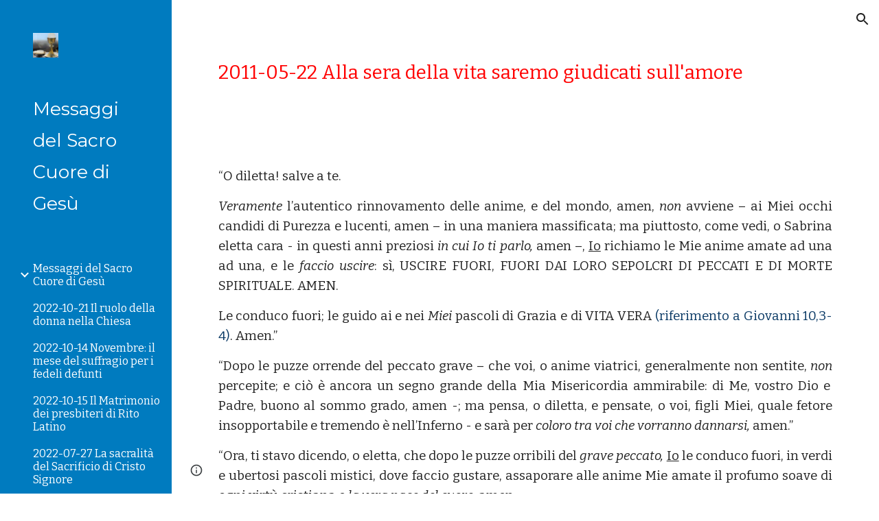

--- FILE ---
content_type: text/html; charset=utf-8
request_url: https://www.messaggidelsacrocuore.it/alla-sera-della-vita-saremo-giudicati-sull-amore
body_size: 62654
content:
<!DOCTYPE html><html lang="en-US" itemscope itemtype="http://schema.org/WebPage"><head><script nonce="pILg6KP6211QkCEyAbzGRA">window['ppConfig'] = {productName: '6b8ce7c01e3dacd3d2c7a8cd322ff979', deleteIsEnforced:  false , sealIsEnforced:  false , heartbeatRate:  0.5 , periodicReportingRateMillis:  60000.0 , disableAllReporting:  false };(function(){'use strict';function k(a){var b=0;return function(){return b<a.length?{done:!1,value:a[b++]}:{done:!0}}}function l(a){var b=typeof Symbol!="undefined"&&Symbol.iterator&&a[Symbol.iterator];if(b)return b.call(a);if(typeof a.length=="number")return{next:k(a)};throw Error(String(a)+" is not an iterable or ArrayLike");}var m=typeof Object.defineProperties=="function"?Object.defineProperty:function(a,b,c){if(a==Array.prototype||a==Object.prototype)return a;a[b]=c.value;return a};
function n(a){a=["object"==typeof globalThis&&globalThis,a,"object"==typeof window&&window,"object"==typeof self&&self,"object"==typeof global&&global];for(var b=0;b<a.length;++b){var c=a[b];if(c&&c.Math==Math)return c}throw Error("Cannot find global object");}var p=n(this);function q(a,b){if(b)a:{var c=p;a=a.split(".");for(var d=0;d<a.length-1;d++){var e=a[d];if(!(e in c))break a;c=c[e]}a=a[a.length-1];d=c[a];b=b(d);b!=d&&b!=null&&m(c,a,{configurable:!0,writable:!0,value:b})}}
q("Object.is",function(a){return a?a:function(b,c){return b===c?b!==0||1/b===1/c:b!==b&&c!==c}});q("Array.prototype.includes",function(a){return a?a:function(b,c){var d=this;d instanceof String&&(d=String(d));var e=d.length;c=c||0;for(c<0&&(c=Math.max(c+e,0));c<e;c++){var f=d[c];if(f===b||Object.is(f,b))return!0}return!1}});
q("String.prototype.includes",function(a){return a?a:function(b,c){if(this==null)throw new TypeError("The 'this' value for String.prototype.includes must not be null or undefined");if(b instanceof RegExp)throw new TypeError("First argument to String.prototype.includes must not be a regular expression");return this.indexOf(b,c||0)!==-1}});function r(a,b,c){a("https://csp.withgoogle.com/csp/proto/"+encodeURIComponent(b),JSON.stringify(c))}function t(){var a;if((a=window.ppConfig)==null?0:a.disableAllReporting)return function(){};var b,c,d,e;return(e=(b=window)==null?void 0:(c=b.navigator)==null?void 0:(d=c.sendBeacon)==null?void 0:d.bind(navigator))!=null?e:u}function u(a,b){var c=new XMLHttpRequest;c.open("POST",a);c.send(b)}
function v(){var a=(w=Object.prototype)==null?void 0:w.__lookupGetter__("__proto__"),b=x,c=y;return function(){var d=a.call(this),e,f,g,h;r(c,b,{type:"ACCESS_GET",origin:(f=window.location.origin)!=null?f:"unknown",report:{className:(g=d==null?void 0:(e=d.constructor)==null?void 0:e.name)!=null?g:"unknown",stackTrace:(h=Error().stack)!=null?h:"unknown"}});return d}}
function z(){var a=(A=Object.prototype)==null?void 0:A.__lookupSetter__("__proto__"),b=x,c=y;return function(d){d=a.call(this,d);var e,f,g,h;r(c,b,{type:"ACCESS_SET",origin:(f=window.location.origin)!=null?f:"unknown",report:{className:(g=d==null?void 0:(e=d.constructor)==null?void 0:e.name)!=null?g:"unknown",stackTrace:(h=Error().stack)!=null?h:"unknown"}});return d}}function B(a,b){C(a.productName,b);setInterval(function(){C(a.productName,b)},a.periodicReportingRateMillis)}
var D="constructor __defineGetter__ __defineSetter__ hasOwnProperty __lookupGetter__ __lookupSetter__ isPrototypeOf propertyIsEnumerable toString valueOf __proto__ toLocaleString x_ngfn_x".split(" "),E=D.concat,F=navigator.userAgent.match(/Firefox\/([0-9]+)\./),G=(!F||F.length<2?0:Number(F[1])<75)?["toSource"]:[],H;if(G instanceof Array)H=G;else{for(var I=l(G),J,K=[];!(J=I.next()).done;)K.push(J.value);H=K}var L=E.call(D,H),M=[];
function C(a,b){for(var c=[],d=l(Object.getOwnPropertyNames(Object.prototype)),e=d.next();!e.done;e=d.next())e=e.value,L.includes(e)||M.includes(e)||c.push(e);e=Object.prototype;d=[];for(var f=0;f<c.length;f++){var g=c[f];d[f]={name:g,descriptor:Object.getOwnPropertyDescriptor(Object.prototype,g),type:typeof e[g]}}if(d.length!==0){c=l(d);for(e=c.next();!e.done;e=c.next())M.push(e.value.name);var h;r(b,a,{type:"SEAL",origin:(h=window.location.origin)!=null?h:"unknown",report:{blockers:d}})}};var N=Math.random(),O=t(),P=window.ppConfig;P&&(P.disableAllReporting||P.deleteIsEnforced&&P.sealIsEnforced||N<P.heartbeatRate&&r(O,P.productName,{origin:window.location.origin,type:"HEARTBEAT"}));var y=t(),Q=window.ppConfig;if(Q)if(Q.deleteIsEnforced)delete Object.prototype.__proto__;else if(!Q.disableAllReporting){var x=Q.productName;try{var w,A;Object.defineProperty(Object.prototype,"__proto__",{enumerable:!1,get:v(),set:z()})}catch(a){}}
(function(){var a=t(),b=window.ppConfig;b&&(b.sealIsEnforced?Object.seal(Object.prototype):b.disableAllReporting||(document.readyState!=="loading"?B(b,a):document.addEventListener("DOMContentLoaded",function(){B(b,a)})))})();}).call(this);
</script><meta charset="utf-8"><script nonce="pILg6KP6211QkCEyAbzGRA">var DOCS_timing={}; DOCS_timing['sl']=new Date().getTime();</script><script nonce="pILg6KP6211QkCEyAbzGRA">function _DumpException(e) {throw e;}</script><script data-id="_gd" nonce="pILg6KP6211QkCEyAbzGRA">window.WIZ_global_data = {"K1cgmc":"%.@.[null,null,null,[1,1,[1768559192,479376000],4],null,25]]","nQyAE":{}};</script><script nonce="pILg6KP6211QkCEyAbzGRA">_docs_flag_initialData={"atari-emtpr":false,"atari-eibrm":false,"atari-etm":false,"docs-text-usc":true,"atari-bae":false,"docs-text-etsrdpn":false,"docs-text-etsrds":false,"docs-text-endes":false,"docs-text-escpv":true,"docs-text-ecfs":false,"docs-text-eetxp":false,"docs-text-ettctvs":false,"docs-text-escoubs":false,"docs-text-escivs":false,"docs-text-escitrbs":false,"docs-text-eiosmc":false,"docs-text-etb":false,"docs-text-esbefr":false,"docs-etshc":false,"docs-text-tbcb":2.0E7,"docs-efsmsdl":false,"docs-text-etof":false,"docs-text-ehlb":false,"docs-text-dwit":false,"docs-text-elawp":false,"docs-eec":true,"docs-esff":false,"docs-idu":false,"docs-sup":"","docs-dli":false,"docs-liap":"/naLogImpressions","ilcm":{"eui":"AHKXmL0V9xBnHP6sEa2soFGK0yCV3bDvAZU-0CNSHgJ-gj0o3mXZ0n-AmF94eS2MN5q7P5RvEbAZ","je":1,"sstu":1768726117589367,"si":"CPfCxp_alJIDFSIGbwYdJxw8YA","gsc":null,"ei":[5703839,5704621,5706832,5706836,5738513,5738529,5740798,5740814,5743108,5743124,5747261,5758807,5758823,5762243,5762259,5773662,5773678,5774836,5774852,5776501,5776517,5784931,5784947,5784951,5784967,14101306,14101502,14101510,14101534,49472063,49472071,49643568,49643576,49644015,49644023,49769337,49769345,49822921,49822929,49823164,49823172,49833462,49833470,49842855,49842863,49924706,49924714,50266222,50266230,50273528,50273536,50297076,50297084,50549555,50549563,50561343,50561351,50586962,50586970,70971256,70971264,71079938,71079946,71085241,71085249,71120968,71120976,71387889,71387897,71465947,71465955,71501423,71501431,71528597,71528605,71530083,71530091,71544834,71544842,71546425,71546433,71642103,71642111,71658040,71658048,71659813,71659821,71689860,71689868,71710040,71710048,71742921,71742937,71798420,71798436,71798440,71798456,71825383,71825391,71855000,71855008,71897827,71897835,71960540,71960548,94327671,94327679,94333153,94333161,94353368,94353376,94434257,94434265,94507744,94507752,94523168,94523176,94624865,94624873,94629757,94629765,94660795,94660803,94661802,94661810,94692298,94692306,94744856,94744864,94785229,94785237,94864653,94864661,94904089,94904097,94918952,94918960,95087186,95087194,95087227,95087235,95111975,95111983,95112873,95112881,95118561,95118569,95135933,95135941,95314802,95314810,95317482,95317490,99265946,99265954,99338440,99338448,99368792,99368800,99402331,99402339,99440853,99440861,99457807,99457815,101508355,101508363,101519280,101519288,101562406,101562414,101631191,101631199,101659254,101659262,101687117,101687125,101754342,101754350,101836971,101836979,101837416,101837424,101855239,101855247,101887664,101887672,101917185,101917193,101922739,101922747,101922880,101922888,102030642,102030650,102044278,102044286,102059531,102059539,102070930,102070938,102074087,102074095,102146687,102146695,102161447,102161455,102198282,102198290,102199034,102199050,102244489,102244497,102249831,102262249,102262257,102280628,102280636,102287864,102287872,102343036,102343044,102343380,102343388,102402679,102402687,102428666,102428674,102430621,102430629,102469860,102469868,102515093,102515098,102517339,102517344,102673365,102685384,102685389,102690600,102690608,102691157,102691162,102718396,102721209,102721214,102741226,102741234,102762315,102762323,102774707,102774715,102787553,102807790,102807798,102867835,102867843,102887236,102887244,102903660,102903668,102909750,102909755,102921493,102921501,102925819,102925827,102926523,102926531,102932587,102932595,102944189,102944194,102944268,102944273,102944503,102944508,102944582,102944587,102944680,102944685,102944785,102944790,102956685,102956693,102969762,102969770,102972669,102972677,102973360,102973368,102984172,102984180,102988272,102988277,102988402,102988407,103011418,103011426,103068916,103068924,103176010,103176018,103176419,103176427,103286444,103286452,103288306,103288314,103289103,103289108,103296034,103296042,103326407,103326415,103343830,103343838,103354296,103354304,103354852,103354860,103355353,103355361,103355643,103355651,104530130,104573899,104573907,104615595,104615603,104661247,104661255,104663867,104663883,104699504,104699512,104732763,104732771,104764124,104764132,104801546,104801554,104869084,104869092,104874944,104874960,104907811,104907819,104940397,104940405,104962265,104976617,104976625,104983169,104983177,105060739,105060747,105072273,105072281,105082097,105082105,105112583,105112588,105114679,105114687,105120751,105120767,105140245,105140253,105143309,105143317,105180894,105180902,105276179,105276184,105283687,105283695,105292835,105292843,105293726,105293734,105302073,105302081,105346285,105346293,105360418,105360426,105360882,105360890,105373824,105373832,105393811,105393819,105439171,105439179,115509982,115509990,115533919,115533924,115626258,115626266,115626439,115626447,115669258,115669266,115748247,115748252,115769458,115769466,115786272,115786280,115818444,115818449,115895896,115895904,115909741,115909749,115936304,115936312,115990671,115990679,115996281,115996289,116059345,116059353,116086373,116095154,116095162,116100583,116179564,116179572,116203363,116203368,116221334,116221342,116276461,116276469,116307752,116361222,116371628,116371636,116407665,116416034,116416042,116420468,116425642,116428005,116428882,116448407,116449516,116470832,116479002,116479007,116483680,116483688,116495859,116495867,116498664,116503941,116503961,116542685,116550348,116567571,116567576,116593745,116613094,116613710,116670655,116685398,116685788,116704081,116704120,116714309,116714312,116771113,116771117,116813305,116874913,116877099,116919494,116923675,116924992],"crc":0,"cvi":[]},"docs-ccdil":false,"docs-eil":true,"info_params":{},"buildLabel":"editors.sites-viewer-frontend_20260112.02_p3","docs-show_debug_info":false,"atari-jefp":"/_/view/jserror","docs-jern":"view","atari-rhpp":"/_/view","docs-ecuach":false,"docs-cclt":2033,"docs-ecci":true,"docs-esi":false,"docs-efypr":true,"docs-eyprp":true,"docs-li":"104240","docs-trgthnt":"","docs-etmhn":false,"docs-thnt":"","docs-hbt":[],"docs-hdet":["nMX17M8pQ0kLUkpsP190WPbQDRJQ","17hED8kG50kLUkpsP190TThQn3DA","BDNZR4PXx0kLUkpsP190SJtNPkYt","Etj5wJCQk0kLUkpsP190NwiL8UMa","xCLbbDUPA0kLUkpsP190XkGJiPUm","2NUkoZehW0kLUkpsP190UUNLiXW9","yuvYtd5590kLUkpsP190Qya5K4UR","ZH4rzt2uk0kLUkpsP190UDkF5Bkq","uQUQhn57A0kLUkpsP190WHoihP41","93w8zoRF70kLUkpsP190TxXbtSeV","fAPatjr1X0kLUkpsP190SaRjNRjw","T4vgqqjK70kLUkpsP190ScPehgAW","JyFR2tYWZ0kLUkpsP190Rn3HzkxT","ufXj7vmeJ0kLUkpsP190QURhvJn2","KFks7UeZ30kLUkpsP190UUMR6cvh","LcTa6EjeC0kLUkpsP190RKgvW5qi","s3UFcjGjt0kLUkpsP190Z45ftWRr","o99ewBQXy0kLUkpsP190Nq2qr6tf","PHVyy5uSS0kLUkpsP190SUsYo8gQ","yZn21akid0iSFTCbiEB0WPiGEST3","h2TtqzmQF0kLUkpsP190YPJiQt7p","MZi9vb5UC0kLUkpsP190ReUhvVjy","dSR6SPjB80kLUkpsP190Y3xHa9qA","Bz6B7VmLu0kLUkpsP190W3FeobP7","AiLoubzsd0kLUkpsP190XtYNPgYT","2J3DVQoVh0kLUkpsP190R5wShSrC","MLmbZasLS0kLUkpsP190YHf6Zjsf","S1T4ezMsZ0kLUkpsP190U6GfQUxi","LwAAPYPwi0kLUkpsP190TR4aaiFR","zZpS7TtwA0kLUkpsP190SJfhmHn8","N5u4VeWhx0iSFTCbiEB0VUTNdX6g","XM16tjwrD0iSFTCbiEB0NfzvTeuU","ybYTJk1eD0iSFTCbiEB0QV4rkzSF","TgXar1TSG0iSFTCbiEB0SsXMaKuP","JYfGDkExa0iSFTCbiEB0TTQnEDtH","2i9JBUZ3w0iSFTCbiEB0RytbUoNq","pgvTVXNKa0iSFTCbiEB0ShqmBTMR","NsVnd81bW0iSFTCbiEB0RhcXEK9M","rTQirATnb0iSFTCbiEB0W5cPcA7D","wNyww2Syr0iSFTCbiEB0Pzsbemba","DVdpfbqGj0iSFTCbiEB0RP4dMdFg","WKN3dsuG20iSFTCbiEB0NtEYhMK7","S5iPRteXX0iSFTCbiEB0YkMazE6h","6hmou1AcB0iSFTCbiEB0R9rZWXdz","wvo4NcLUj0iSFTCbiEB0Tt7mcVxE","HWuSeN2AB0iSFTCbiEB0PoBwHT2F","rMLvYG5Cd0iSFTCbiEB0VMB6o5sk","EnxXFzAMR0iSFTCbiEB0NxWnFJEU","rTcCMw3BM0mHq3jmV6o0RHeAExRK","HUYzfGVRa0mHq3jmV6o0Uxe2caXK","1XYMmM1Cu0mHq3jmV6o0Z3pEi8xm","xHhMJiXiV0mHq3jmV6o0WB8WinyM","xwSFpxEiU0mHq3jmV6o0PcnvcKmd","4MBkBg26q0mHq3jmV6o0QeKPRMpY","y5g8iW2T80mHq3jmV6o0Nr8SAj4C","W9YRKy3Lb0iSFTCbiEB0Xfs1EfPr","Ed3nhrN8D0iSFTCbiEB0RN4bJ53y","zxDKY7PC10iSFTCbiEB0UDYPJwDZ","bhEyDmbwi0mHq3jmV6o0TngCF1v2","6rKYZ6uHA0mHq3jmV6o0TeDZjgB8","71Deousgx0mHq3jmV6o0WXBQiyzi","sVEZbUAa70mHq3jmV6o0TNq1M7FF","8ZPFZT5nG0mHq3jmV6o0PJ5yoVh4","P55v8p4Lk0mHq3jmV6o0VjggjHMV","QqnZoz9ko0mHq3jmV6o0QskzBcHn","6nr31z9Wv0mERqSGkGf0VhuvAXWC","RLHeYNm410mERqSGkGf0Y817EUFK","vmx68XtfJ0mERqSGkGf0RCUBfsQr","687J7yD1q0mERqSGkGf0RVmMYHo1","qwhWQy8Zi0mERqSGkGf0W2tdypUF","wF8Sk241e0mERqSGkGf0YNtN6gpV","ijUhdx2QN0mERqSGkGf0TSD26iBJ","3iBLaMnuG0mERqSGkGf0VdY8XuLS","cFR77YEGo0iSFTCbiEB0PcMDWjX2","evUYuNCS80mERqSGkGf0Psi8j3Dw","soWncRV7C0mERqSGkGf0PZheXrWA","TvjoiCaar0mERqSGkGf0S9qS5adj","txL54xWLC0mERqSGkGf0XoEGTvCu","MP3EsW1un0mERqSGkGf0QDkfTxat","N1q4Y3fqz0mERqSGkGf0W1oPWWoc","pnKWhXiJi0mERqSGkGf0RDJejrBm","ffZmMGtYT0suK1NZr2K0QUxSzEMN","NagbcZWyB0suK1NZr2K0SJmfmJ3n","KMcLKvubv0suK1NZr2K0PLMUJ7zr","a13ejFS5i0suK1NZr2K0WzewY5tP","pZ1hXv7ve0suK1NZr2K0U5qoNhyU","pwLDucJZU0ezFcgqx310NgtmYpbV","TCKDVQ6J0Bn3gbW4AcZC0PQKypCa","Z7vabQzZ0Bn3gbW4AcZC0TfvmSab","UUNcLtsso0mERqSGkGf0Uwg2tMZa","wYCZkqoz10fBWirfAym0S1sADKbJ"],"docs-hunds":false,"docs-hae":"PROD","docs-ehn":false,"docs-epq":true,"docs-upap":"/_/view/prefs"}; _docs_flag_cek= null ; if (window['DOCS_timing']) {DOCS_timing['ifdld']=new Date().getTime();}</script><meta name="viewport" content="width=device-width, initial-scale=1"><meta http-equiv="X-UA-Compatible" content="IE=edge"><meta name="referrer" content="strict-origin-when-cross-origin"><link rel="icon" href="https://ssl.gstatic.com/atari/images/public/favicon.ico"><meta property="og:title" content="Messaggi del Sacro Cuore di Gesù - 2011-05-22 Alla sera della vita saremo giudicati sull&#39;amore"><meta property="og:type" content="website"><meta property="og:url" content="https://www.messaggidelsacrocuore.it/alla-sera-della-vita-saremo-giudicati-sull-amore"><meta property="og:description" content="
“O diletta! salve a te.
Veramente l’autentico rinnovamento delle anime, e del mondo, amen, non avviene – ai Miei occhi candidi di Purezza e lucenti, amen – in una maniera massificata; ma piuttosto, come vedi, o Sabrina eletta cara - in questi anni preziosi in cui Io ti parlo, amen –, Io richiamo"><meta itemprop="name" content="Messaggi del Sacro Cuore di Gesù - 2011-05-22 Alla sera della vita saremo giudicati sull&#39;amore"><meta itemprop="description" content="
“O diletta! salve a te.
Veramente l’autentico rinnovamento delle anime, e del mondo, amen, non avviene – ai Miei occhi candidi di Purezza e lucenti, amen – in una maniera massificata; ma piuttosto, come vedi, o Sabrina eletta cara - in questi anni preziosi in cui Io ti parlo, amen –, Io richiamo"><meta itemprop="url" content="https://www.messaggidelsacrocuore.it/alla-sera-della-vita-saremo-giudicati-sull-amore"><meta itemprop="thumbnailUrl" content="https://lh3.googleusercontent.com/sitesv/AAzXCkeSx5nLGO8iNvz6Mewr6eFOlb9BQCvJZ_M8V6HiA5YMUnB8NL9lUYSh_bbFQLsa9robWCrjzkpynWt_5hs_PyxENz4yhhm1W0YqHbnrxseH7NKvwnOJtaS62VElQjVv1Bj1N_8OMp5FcppYYTJ69LmyzvS1HBGkUno=w16383"><meta itemprop="image" content="https://lh3.googleusercontent.com/sitesv/AAzXCkeSx5nLGO8iNvz6Mewr6eFOlb9BQCvJZ_M8V6HiA5YMUnB8NL9lUYSh_bbFQLsa9robWCrjzkpynWt_5hs_PyxENz4yhhm1W0YqHbnrxseH7NKvwnOJtaS62VElQjVv1Bj1N_8OMp5FcppYYTJ69LmyzvS1HBGkUno=w16383"><meta itemprop="imageUrl" content="https://lh3.googleusercontent.com/sitesv/AAzXCkeSx5nLGO8iNvz6Mewr6eFOlb9BQCvJZ_M8V6HiA5YMUnB8NL9lUYSh_bbFQLsa9robWCrjzkpynWt_5hs_PyxENz4yhhm1W0YqHbnrxseH7NKvwnOJtaS62VElQjVv1Bj1N_8OMp5FcppYYTJ69LmyzvS1HBGkUno=w16383"><meta property="og:image" content="https://lh3.googleusercontent.com/sitesv/AAzXCkeSx5nLGO8iNvz6Mewr6eFOlb9BQCvJZ_M8V6HiA5YMUnB8NL9lUYSh_bbFQLsa9robWCrjzkpynWt_5hs_PyxENz4yhhm1W0YqHbnrxseH7NKvwnOJtaS62VElQjVv1Bj1N_8OMp5FcppYYTJ69LmyzvS1HBGkUno=w16383"><link href="https://fonts.googleapis.com/css?family=Montserrat%3A400%2C700%7CBitter%3A400%2C700&display=swap" rel="stylesheet" nonce="AYfQET7lR0hcwHctSvgLFw"><link href="https://fonts.googleapis.com/css?family=Google+Sans:400,500|Roboto:300,400,500,700|Source+Code+Pro:400,700&display=swap" rel="stylesheet" nonce="AYfQET7lR0hcwHctSvgLFw"><link href="https://fonts.googleapis.com/css?family=Bitter%3Ai%2Cbi%2C700%2C400&display=swap" rel="stylesheet" nonce="AYfQET7lR0hcwHctSvgLFw"><script nonce="pILg6KP6211QkCEyAbzGRA">(function() {var img = new Image().src = "https://ssl.gstatic.com/atari/images/results-not-loaded.svg";})();</script><link rel="stylesheet" href="https://www.gstatic.com/_/atari/_/ss/k=atari.vw.0v5IsCnwdCQ.L.W.O/am=AAgGIA/d=1/rs=AGEqA5mPL9GNm5UOrZ-AwRR75ozGRgI1oA" data-id="_cl" nonce="AYfQET7lR0hcwHctSvgLFw"><script nonce="pILg6KP6211QkCEyAbzGRA"></script><title>Messaggi del Sacro Cuore di Gesù - 2011-05-22 Alla sera della vita saremo giudicati sull&#39;amore</title><style jsname="ptDGoc" nonce="AYfQET7lR0hcwHctSvgLFw">.ImnMyf{background-color: rgba(255,255,255,1); color: rgba(33,33,33,1);}.Vs12Bd{background-color: rgba(240,240,240,1); color: rgba(33,33,33,1);}.S5d9Rd{background-color: rgba(58,58,58,1); color: rgba(255,255,255,1);}.O13XJf{height: 340px;}.O13XJf .IFuOkc{background-image: url(https://ssl.gstatic.com/atari/images/vision-header.jpg);}.O13XJf .IFuOkc:before{background-color: rgba(31,31,31,1); opacity: 0.5; display: block;}.O13XJf .zfr3Q{color: rgba(255,255,255,1);}.O13XJf .qnVSj{color: rgba(255,255,255,1);}.O13XJf .Glwbz{color: rgba(255,255,255,1);}.O13XJf .qLrapd{color: rgba(255,255,255,1);}.O13XJf .aHM7ed{color: rgba(255,255,255,1);}.O13XJf .NHD4Gf{color: rgba(255,255,255,1);}.O13XJf .QmpIrf{background-color: rgba(255,255,255,1); border-color: rgba(0,0,0,1); color: rgba(0,0,0,1); font-family: Bitter; font-size: 11pt; line-height: normal;}@media only screen and (max-width: 479px){.O13XJf .QmpIrf{font-size: 11pt;}}@media only screen and (min-width: 480px) and (max-width: 767px){.O13XJf .QmpIrf{font-size: 11pt;}}@media only screen and (max-width: 479px){.O13XJf{height: 250px;}}.SBrW1{height: 430px; padding-bottom: 120px; padding-top: 120px;}@media only screen and (min-width: 1280px){.yMcSQd .SBrW1{padding-bottom: 120px; padding-top: 176px;}}@media only screen and (max-width: 1279px){.Ly6Unf .SBrW1{padding-bottom: 120px; padding-top: 176px;}}.Wew9ke{fill: rgba(255,255,255,1);}.fOU46b .KJll8d{background-color: rgba(255,255,255,1);}.fOU46b .tCHXDc{color: rgba(255,255,255,1);}.fOU46b .iWs3gf.chg4Jd:focus{background-color: rgba(255,255,255,0.1199999973);}.fOU46b .G8QRnc .tCHXDc{color: rgba(255,255,255,1);}.fOU46b .G8QRnc .iWs3gf.chg4Jd:focus{background-color: rgba(255,255,255,0.1199999973);}.fOU46b .aCIEDd .tCHXDc{color: rgba(255,255,255,1);}.fOU46b .aCIEDd .iWs3gf.chg4Jd:focus{background-color: rgba(255,255,255,0.1199999973);}@media only screen and (min-width: 1280px){.b2Iqye.fOU46b .G8QRnc .tCHXDc{color: rgba(33,33,33,1);}}.b2Iqye.fOU46b .iWs3gf.chg4Jd:focus{background-color: rgba(33,33,33,0.1199999973);}@media only screen and (min-width: 1280px){.b2Iqye.fOU46b .aCIEDd .tCHXDc{color: rgba(0,0,0,1);}}.b2Iqye.fOU46b .iWs3gf.chg4Jd:focus{background-color: rgba(0,0,0,0.1199999973);}@media only screen and (min-width: 1280px){.XeSM4.b2Iqye.fOU46b .LBrwzc .tCHXDc{color: rgba(255,255,255,1);}}.XeSM4.b2Iqye.fOU46b .LBrwzc .iWs3gf.chg4Jd:focus{background-color: rgba(255,255,255,0.1199999973);}@media only screen and (min-width: 1280px){.KuNac.b2Iqye.fOU46b .GBy4H .tCHXDc{color: rgba(33,33,33,1);}}.KuNac.b2Iqye.fOU46b .iWs3gf.chg4Jd:focus{background-color: rgba(33,33,33,0.1199999973);}@media only screen and (min-width: 1280px){.fOU46b .XeSM4 .tCHXDc{color: rgba(255,255,255,1);}}.fOU46b .XeSM4 .iWs3gf.chg4Jd:focus{background-color: rgba(255,255,255,0.1199999973);}@media only screen and (min-width: 1280px){.fOU46b .KuNac .tCHXDc{color: rgba(33,33,33,1);}}.fOU46b .KuNac .iWs3gf.chg4Jd:focus{background-color: rgba(33,33,33,0.1199999973);}.fOU46b .YTv4We.chg4Jd:focus:before{border-color: rgba(255,255,255,1); display: block;}.fOU46b .zDUgLc{opacity: 1;}.fOU46b .LBrwzc .zDUgLc{border-bottom-style: none;}.YSH9J{color: rgba(255,255,255,1);}.oNsfjf{color: rgba(255,255,255,1);}.wgxiMe{background-color: rgba(0,123,191,1);}.JzO0Vc{background-color: rgba(0,123,191,1);}.M63kCb{background-color: rgba(255,255,255,1);}.zfr3Q{font-family: Bitter; color: rgba(33,33,33,1); font-size: 11pt; line-height: 1.6; margin-top: 15px;}.qnVSj{color: rgba(33,33,33,1);}.Glwbz{color: rgba(33,33,33,1);}.dhtgD{text-decoration: underline;}.dhtgD:hover{opacity: 0.7;}.dhtgD:active{opacity: 0.7;}.yaqOZd .duRjpb:not(.TYR86d):not(.Ap4VC):first-child{padding-top: 13px;}.yaqOZd .duRjpb:not(.TYR86d):first-of-type{padding-top: 13px;}.yaqOZd .duRjpb:not(.TYR86d):last-child{padding-bottom: 13px;}.duRjpb{font-family: Montserrat; font-size: 34pt; line-height: 1.2; font-weight: 700; color: rgba(51,103,214,1);}.duRjpb:not(.TYR86d){margin-top: 30px; padding-top: 13px; padding-bottom: 13px; border-bottom-color: rgba(240,240,240,1); border-top-color: rgba(240,240,240,1); border-bottom-style: solid; border-top-style: solid; border-bottom-width: 5px; border-top-width: 5px;}.Ap4VC{margin-bottom: -30px;}.qLrapd{color: rgba(51,103,214,1);}.JYVBee{font-family: Bitter; font-size: 21pt; line-height: 1.25; font-weight: 700; margin-top: 25px; color: rgba(33,33,33,1);}.CobnVe{margin-bottom: -25px;}.aHM7ed{color: rgba(33,33,33,1);}.OmQG5e{font-family: Bitter; font-size: 15pt; line-height: 1.25; margin-top: 20px; font-weight: 700; color: rgba(51,103,214,1);}.GV3q8e{margin-bottom: -20px;}.NHD4Gf{color: rgba(51,103,214,1);}.duRjpb .OUGEr{color: rgba(51,103,214,1);}.JYVBee .OUGEr{color: rgba(33,33,33,1);}.OmQG5e .OUGEr{color: rgba(51,103,214,1);}.TMjjoe{font-family: Montserrat; font-size: 9pt; line-height: 1.2; margin-top: 0px;}.Zjiec{font-family: Montserrat; font-weight: 400; font-size: 20pt; line-height: 1.75; margin-top: 48px; margin-left: 48px; margin-bottom: 62px; margin-right: 32px;}.XMyrgf{margin-top: 48px; margin-left: 48px; margin-bottom: 0px; margin-right: 32px;}.PsKE7e{font-family: Bitter; font-weight: 400; font-size: 12pt;}.IKA38e{border-left-width: 8px; border-left-style: solid; border-left-color: transparent;}.lhZOrc{color: 0.6; border-left-color: rgba(255,255,255,1); font-weight: 700;}.rysYnb .mohMlc{padding-left: 24px;}.Mz8gvb{color: rgba(255,255,255,1);}.LBrwzc .YSH9J{color: rgba(33,33,33,1);}.LBrwzc .oNsfjf{color: rgba(33,33,33,1);}.LBrwzc .KJll8d{background-color: rgba(33,33,33,1);}.LBrwzc .YTv4We.chg4Jd:focus:before{border-color: rgba(33,33,33,1); display: block;}.LBrwzc .Mz8gvb{color: rgba(33,33,33,1);}.LBrwzc .wgxiMe{background-color: rgba(255,255,255,1);}.LBrwzc .lhZOrc{border-left-color: rgba(0,123,191,1);}.LBrwzc .M9vuGd{border-bottom-color: rgba(0,123,191,1);}.LBrwzc .Mz8gvb{color: rgba(33,33,33,1);}.LBrwzc .zDUgLc{border-bottom-color: rgba(204,204,204,1); border-bottom-width: 1px; border-bottom-style: solid;}.GBy4H .oNsfjf{color: rgba(255,255,255,1);}.GBy4H .YSH9J{color: rgba(255,255,255,1);}.GBy4H .Mz8gvb{color: rgba(255,255,255,1);}.GBy4H .wgxiMe{background-color: rgba(0,0,0,1);}.GBy4H .M9vuGd{border-bottom-color: rgba(255,255,255,1);}.GBy4H .Mz8gvb{color: rgba(255,255,255,1);}.TlfmSc{font-family: Montserrat; font-weight: 400; font-size: 15pt; line-height: 1.33;}.jgXgSe{font-family: Bitter; font-weight: 400; font-size: 12pt; line-height: 28px;}.u5fiyc{line-height: 28px;}.IKA38e{padding-left: 28px; margin-top: 20px;}.hDrhEe{font-family: Bitter; font-weight: 400;}.iwQgFb{height: 2px; margin-top: 8px; background-color: rgba(0,0,0,0.150000006);}.ySLm4c{font-family: Bitter;}.CbiMKe{background-color: rgba(0,123,191,1);}.QmpIrf{background-color: rgba(0,123,191,1); border-color: rgba(255,255,255,1); color: rgba(255,255,255,1); font-family: Bitter; font-size: 11pt; line-height: normal;}.qeLZfd:before{background-color: rgba(240,240,240,1); display: block;}.qeLZfd .iwQgFb{background-color: rgba(0,123,191,1);}.qeLZfd .zfr3Q{color: rgba(33,33,33,1);}.qeLZfd .qnVSj{color: rgba(33,33,33,1);}.qeLZfd .Glwbz{color: rgba(33,33,33,1);}.qeLZfd .duRjpb{border-bottom-color: rgba(255,255,255,1); border-top-color: rgba(255,255,255,1); color: rgba(51,103,214,1);}.qeLZfd .qLrapd{color: rgba(51,103,214,1);}.qeLZfd .JYVBee{color: rgba(33,33,33,1);}.qeLZfd .aHM7ed{color: rgba(33,33,33,1);}.qeLZfd .OmQG5e{color: rgba(51,103,214,1);}.qeLZfd .NHD4Gf{color: rgba(51,103,214,1);}.qeLZfd .duRjpb .OUGEr{color: rgba(51,103,214,1);}.qeLZfd .JYVBee .OUGEr{color: rgba(33,33,33,1);}.qeLZfd .OmQG5e .OUGEr{color: rgba(51,103,214,1);}.lQAHbd:before{background-color: rgba(58,58,58,1); display: block;}.lQAHbd .iwQgFb{background-color: rgba(51,103,214,1);}.lQAHbd .QmpIrf{background-color: rgba(255,255,255,1); border-color: rgba(0,0,0,1); color: rgba(0,0,0,1); font-family: Bitter; font-size: 11pt; line-height: normal;}.lQAHbd .CbiMKe{background-color: rgba(255,255,255,1);}@media only screen and (max-width: 479px){.lQAHbd .QmpIrf{font-size: 11pt;}}@media only screen and (min-width: 480px) and (max-width: 767px){.lQAHbd .QmpIrf{font-size: 11pt;}}.lQAHbd .zfr3Q{color: rgba(255,255,255,1);}.lQAHbd .qnVSj{color: rgba(255,255,255,1);}.lQAHbd .Glwbz{color: rgba(255,255,255,1);}.lQAHbd .duRjpb{color: rgba(255,255,255,1); border-top-color: rgba(48,48,48,1); border-bottom-color: rgba(48,48,48,1);}.lQAHbd .qLrapd{color: rgba(255,255,255,1);}.lQAHbd .JYVBee{color: rgba(255,255,255,1);}.lQAHbd .aHM7ed{color: rgba(255,255,255,1);}.lQAHbd .OmQG5e{color: rgba(255,255,255,1);}.lQAHbd .NHD4Gf{color: rgba(255,255,255,1);}.lQAHbd .OUGEr{color: rgba(255,255,255,1);}.LB7kq{padding-bottom: 56px; padding-top: 56px;}@media only screen and (max-width: 479px){.LB7kq{padding-bottom: 28px; padding-top: 28px;}}@media only screen and (min-width: 1280px){.yMcSQd .LB7kq{padding-bottom: 56px; padding-top: 112px;}}@media only screen and (min-width: 1280px){.yMcSQd .tCHXDc{color: rgba(255,255,255,1);}}.yMcSQd .iWs3gf.chg4Jd:focus{background-color: rgba(255,255,255,0.1199999973);}@media only screen and (min-width: 1280px){.yMcSQd .LBrwzc .tCHXDc{color: rgba(33,33,33,1);}}.yMcSQd .LBrwzc .iWs3gf.chg4Jd:focus{background-color: rgba(33,33,33,0.1199999973);}@media only screen and (min-width: 1280px){.yMcSQd .GBy4H .tCHXDc{color: rgba(255,255,255,1);}}.yMcSQd .GBy4H .iWs3gf.chg4Jd:focus{background-color: rgba(255,255,255,0.1199999973);}@media only screen and (min-width: 1280px){.KuNac.yMcSQd .GBy4H .tCHXDc{color: rgba(255,255,255,1);}}.KuNac.yMcSQd .GBy4H .iWs3gf.chg4Jd:focus{background-color: rgba(255,255,255,0.1199999973);}@media only screen and (min-width: 480px) and (max-width: 1279px){.Ly6Unf .LB7kq{padding-bottom: 56px; padding-top: 112px;}}@media only screen and (min-width: 480px) and (max-width: 1279px){.Ly6Unf .tCHXDc{color: rgba(255,255,255,1);}}.Ly6Unf .iWs3gf.chg4Jd:focus{background-color: rgba(255,255,255,0.1199999973);}@media only screen and (min-width: 480px) and (max-width: 1279px){.Ly6Unf .GBy4H .tCHXDc{color: rgba(255,255,255,1);}}.Ly6Unf .GBy4H .iWs3gf.chg4Jd:focus{background-color: rgba(255,255,255,0.1199999973);}@media only screen and (min-width: 480px) and (max-width: 1279px){.Ly6Unf .LBrwzc .tCHXDc{color: rgba(33,33,33,1);}}.Ly6Unf .LBrwzc .iWs3gf.chg4Jd:focus{background-color: rgba(33,33,33,0.1199999973);}@media only screen and (max-width: 479px){.Ly6Unf .LB7kq{padding-bottom: 28px; padding-top: 84px;}}@media only screen and (max-width: 479px){.Ly6Unf .tCHXDc{color: rgba(255,255,255,1);}}.Ly6Unf .iWs3gf.chg4Jd:focus{background-color: rgba(255,255,255,0.1199999973);}@media only screen and (max-width: 479px){.Ly6Unf .GBy4H .tCHXDc{color: rgba(255,255,255,1);}}.Ly6Unf .GBy4H .iWs3gf.chg4Jd:focus{background-color: rgba(255,255,255,0.1199999973);}@media only screen and (max-width: 479px){.Ly6Unf .LBrwzc .tCHXDc{color: rgba(33,33,33,1);}}.Ly6Unf .LBrwzc .iWs3gf.chg4Jd:focus{background-color: rgba(33,33,33,0.1199999973);}@media only screen and (min-width: 480px) and (max-width: 767px){.Ly6Unf .gk8rDe{padding-top: 84px; padding-bottom: 28px;}}@media only screen and (max-width: 479px){.Ly6Unf .gk8rDe{padding-top: 56px; padding-bottom: 0px;}}.LB7kq .duRjpb{font-size: 58pt; line-height: 1.06; font-weight: 700; margin-top: 35px; border-bottom-style: none; border-top-style: none;}@media only screen and (max-width: 479px){.LB7kq .duRjpb{font-size: 37pt;}}@media only screen and (min-width: 480px) and (max-width: 767px){.LB7kq .duRjpb{font-size: 49pt;}}.cJgDec .zfr3Q{color: rgba(255,255,255,1); border-bottom-color: rgba(255,255,255,1); border-top-color: rgba(255,255,255,1);}.cJgDec .zfr3Q .OUGEr{color: rgba(255,255,255,1);}.cJgDec .qnVSj{color: rgba(255,255,255,1);}.cJgDec .Glwbz{color: rgba(255,255,255,1);}.cJgDec .qLrapd{color: rgba(255,255,255,1);}.cJgDec .aHM7ed{color: rgba(255,255,255,1);}.cJgDec .NHD4Gf{color: rgba(255,255,255,1);}.cJgDec .IFuOkc:before{background-color: rgba(33,33,33,1); opacity: 0.5; display: block;}.cJgDec .QmpIrf{background-color: rgba(255,255,255,1); border-color: rgba(0,0,0,1); color: rgba(0,0,0,1); font-family: Bitter; font-size: 11pt; line-height: normal;}@media only screen and (max-width: 479px){.cJgDec .QmpIrf{font-size: 11pt;}}@media only screen and (min-width: 480px) and (max-width: 767px){.cJgDec .QmpIrf{font-size: 11pt;}}.tpmmCb .zfr3Q{color: rgba(15,15,15,1); border-bottom-color: rgba(15,15,15,1); border-top-color: rgba(15,15,15,1);}.tpmmCb .zfr3Q .OUGEr{color: rgba(15,15,15,1);}.tpmmCb .qnVSj{color: rgba(15,15,15,1);}.tpmmCb .Glwbz{color: rgba(15,15,15,1);}.tpmmCb .qLrapd{color: rgba(15,15,15,1);}.tpmmCb .aHM7ed{color: rgba(15,15,15,1);}.tpmmCb .NHD4Gf{color: rgba(15,15,15,1);}.tpmmCb .IFuOkc:before{background-color: rgba(255,255,255,1); display: block;}.tpmmCb .Wew9ke{fill: rgba(15,15,15,1);}.tpmmCb .QmpIrf{background-color: rgba(255,255,255,1); border-color: rgba(0,0,0,1); color: rgba(0,0,0,1); font-family: Bitter; font-size: 11pt; line-height: normal;}@media only screen and (max-width: 479px){.tpmmCb .QmpIrf{font-size: 11pt;}}@media only screen and (min-width: 480px) and (max-width: 767px){.tpmmCb .QmpIrf{font-size: 11pt;}}.gk8rDe .duRjpb{font-size: 40pt;}.gk8rDe .zfr3Q{color: rgba(15,15,15,1);}.gk8rDe .duRjpb{color: rgba(15,15,15,1);}.gk8rDe .qLrapd{color: rgba(15,15,15,1);}.gk8rDe .OmQG5e{color: rgba(15,15,15,1);}.gk8rDe .NHD4Gf{color: rgba(15,15,15,1);}.gk8rDe .QmpIrf{background-color: rgba(0,123,191,1); border-color: rgba(255,255,255,1); color: rgba(255,255,255,1); font-family: Bitter; font-size: 11pt; line-height: normal;}@media only screen and (max-width: 479px){.gk8rDe .duRjpb{font-size: 27pt;}}@media only screen and (min-width: 480px) and (max-width: 767px){.gk8rDe .duRjpb{font-size: 34pt;}}@media only screen and (max-width: 479px){.gk8rDe .QmpIrf{font-size: 11pt;}}@media only screen and (min-width: 480px) and (max-width: 767px){.gk8rDe .QmpIrf{font-size: 11pt;}}.zDUgLc{background-color: rgba(0,123,191,1); opacity: 1;}.qV4dIc{border-bottom-color: rgba(255,255,255,0); border-bottom-style: solid; border-bottom-width: 8px; padding-top: 14px; padding-bottom: 6px; padding-left: 2px; padding-right: 2px; margin-left: 10px; margin-right: 10px;}.M9vuGd{border-bottom-color: rgba(255,255,255,1);}.eWDljc{background-color: rgba(0,123,191,1); padding-bottom: 28px;}.PsKE7e:hover{opacity: 0.6;}.BFDQOb:hover{opacity: 0.6;}.QcmuFb{padding-left: 20px;}.vDPrib{padding-left: 40px;}.TBDXjd{padding-left: 60px;}.bYeK8e{padding-left: 80px;}.CuqSDe{padding-left: 100px;}.Havqpe{padding-left: 120px;}.JvDrRe{padding-left: 140px;}.o5lrIf{padding-left: 160px;}.yOJW7c{padding-left: 180px;}.rB8cye{padding-left: 200px;}.RuayVd{padding-right: 20px;}.YzcKX{padding-right: 40px;}.reTV0b{padding-right: 60px;}.vSYeUc{padding-right: 80px;}.PxtZIe{padding-right: 100px;}.ahQMed{padding-right: 120px;}.rzhcXb{padding-right: 140px;}.PBhj0b{padding-right: 160px;}.TlN46c{padding-right: 180px;}.GEdNnc{padding-right: 200px;}.xkUom{border-color: rgba(0,123,191,1); color: rgba(0,123,191,1); font-family: Bitter; font-size: 11pt; line-height: normal;}.xkUom:hover{background-color: rgba(0,123,191,0.1000000015);}.KjwKmc{color: rgba(0,123,191,1); font-family: Bitter; font-size: 11pt; line-height: normal;}.KjwKmc:hover{background-color: rgba(0,123,191,0.1000000015);}.lQAHbd .xkUom{border-color: rgba(255,255,255,1); color: rgba(255,255,255,1); font-family: Bitter; font-size: 11pt; line-height: normal;}.lQAHbd .xkUom:hover{background-color: rgba(255,255,255,0.1000000015);}.lQAHbd .KjwKmc{color: rgba(255,255,255,1); font-family: Bitter; font-size: 11pt; line-height: normal;}.lQAHbd .KjwKmc:hover{background-color: rgba(255,255,255,0.1000000015);}@media only screen and (max-width: 479px){.lQAHbd .xkUom{font-size: 11pt;}}@media only screen and (min-width: 480px) and (max-width: 767px){.lQAHbd .xkUom{font-size: 11pt;}}@media only screen and (max-width: 479px){.lQAHbd .KjwKmc{font-size: 11pt;}}@media only screen and (min-width: 480px) and (max-width: 767px){.lQAHbd .KjwKmc{font-size: 11pt;}}.lQAHbd .Mt0nFe{border-color: rgba(255,255,255,0.200000003);}.cJgDec .xkUom{border-color: rgba(255,255,255,1); color: rgba(255,255,255,1); font-family: Bitter; font-size: 11pt; line-height: normal;}.cJgDec .xkUom:hover{background-color: rgba(255,255,255,0.1000000015);}.cJgDec .KjwKmc{color: rgba(255,255,255,1); font-family: Bitter; font-size: 11pt; line-height: normal;}.cJgDec .KjwKmc:hover{background-color: rgba(255,255,255,0.1000000015);}@media only screen and (max-width: 479px){.cJgDec .xkUom{font-size: 11pt;}}@media only screen and (min-width: 480px) and (max-width: 767px){.cJgDec .xkUom{font-size: 11pt;}}@media only screen and (max-width: 479px){.cJgDec .KjwKmc{font-size: 11pt;}}@media only screen and (min-width: 480px) and (max-width: 767px){.cJgDec .KjwKmc{font-size: 11pt;}}.tpmmCb .xkUom{border-color: rgba(0,123,191,1); color: rgba(0,123,191,1); font-family: Bitter; font-size: 11pt; line-height: normal;}.tpmmCb .xkUom:hover{background-color: rgba(0,123,191,0.1000000015);}.tpmmCb .KjwKmc{color: rgba(0,123,191,1); font-family: Bitter; font-size: 11pt; line-height: normal;}.tpmmCb .KjwKmc:hover{background-color: rgba(0,123,191,0.1000000015);}@media only screen and (max-width: 479px){.tpmmCb .xkUom{font-size: 11pt;}}@media only screen and (min-width: 480px) and (max-width: 767px){.tpmmCb .xkUom{font-size: 11pt;}}@media only screen and (max-width: 479px){.tpmmCb .KjwKmc{font-size: 11pt;}}@media only screen and (min-width: 480px) and (max-width: 767px){.tpmmCb .KjwKmc{font-size: 11pt;}}.gk8rDe .xkUom{border-color: rgba(0,123,191,1); color: rgba(0,123,191,1); font-family: Bitter; font-size: 11pt; line-height: normal;}.gk8rDe .xkUom:hover{background-color: rgba(0,123,191,0.1000000015);}.gk8rDe .KjwKmc{color: rgba(0,123,191,1); font-family: Bitter; font-size: 11pt; line-height: normal;}.gk8rDe .KjwKmc:hover{background-color: rgba(0,123,191,0.1000000015);}@media only screen and (max-width: 479px){.gk8rDe .xkUom{font-size: 11pt;}}@media only screen and (min-width: 480px) and (max-width: 767px){.gk8rDe .xkUom{font-size: 11pt;}}@media only screen and (max-width: 479px){.gk8rDe .KjwKmc{font-size: 11pt;}}@media only screen and (min-width: 480px) and (max-width: 767px){.gk8rDe .KjwKmc{font-size: 11pt;}}.O13XJf .xkUom{border-color: rgba(255,255,255,1); color: rgba(255,255,255,1); font-family: Bitter; font-size: 11pt; line-height: normal;}.O13XJf .xkUom:hover{background-color: rgba(255,255,255,0.1000000015);}.O13XJf .KjwKmc{color: rgba(255,255,255,1); font-family: Bitter; font-size: 11pt; line-height: normal;}.O13XJf .KjwKmc:hover{background-color: rgba(255,255,255,0.1000000015);}@media only screen and (max-width: 479px){.O13XJf .xkUom{font-size: 11pt;}}@media only screen and (min-width: 480px) and (max-width: 767px){.O13XJf .xkUom{font-size: 11pt;}}@media only screen and (max-width: 479px){.O13XJf .KjwKmc{font-size: 11pt;}}@media only screen and (min-width: 480px) and (max-width: 767px){.O13XJf .KjwKmc{font-size: 11pt;}}.Y4CpGd{font-family: Bitter; font-size: 11pt;}.CMArNe{background-color: rgba(240,240,240,1);}@media only screen and (max-width: 479px){.duRjpb{font-size: 24pt;}}@media only screen and (min-width: 480px) and (max-width: 767px){.duRjpb{font-size: 29pt;}}@media only screen and (max-width: 479px){.JYVBee{font-size: 17pt;}}@media only screen and (min-width: 480px) and (max-width: 767px){.JYVBee{font-size: 19pt;}}@media only screen and (max-width: 479px){.OmQG5e{font-size: 13pt;}}@media only screen and (min-width: 480px) and (max-width: 767px){.OmQG5e{font-size: 14pt;}}@media only screen and (max-width: 479px){.TMjjoe{font-size: 9pt;}}@media only screen and (min-width: 480px) and (max-width: 767px){.TMjjoe{font-size: 9pt;}}@media only screen and (max-width: 479px){.Zjiec{font-size: 16pt;}}@media only screen and (min-width: 480px) and (max-width: 767px){.Zjiec{font-size: 18pt;}}@media only screen and (max-width: 479px){.PsKE7e{font-size: 12pt;}}@media only screen and (min-width: 480px) and (max-width: 767px){.PsKE7e{font-size: 12pt;}}@media only screen and (max-width: 479px){.TlfmSc{font-size: 13pt;}}@media only screen and (min-width: 480px) and (max-width: 767px){.TlfmSc{font-size: 14pt;}}@media only screen and (max-width: 479px){.jgXgSe{font-size: 12pt;}}@media only screen and (min-width: 480px) and (max-width: 767px){.jgXgSe{font-size: 12pt;}}@media only screen and (max-width: 479px){.QmpIrf{font-size: 11pt;}}@media only screen and (min-width: 480px) and (max-width: 767px){.QmpIrf{font-size: 11pt;}}@media only screen and (max-width: 479px){.xkUom{font-size: 11pt;}}@media only screen and (min-width: 480px) and (max-width: 767px){.xkUom{font-size: 11pt;}}@media only screen and (max-width: 479px){.KjwKmc{font-size: 11pt;}}@media only screen and (min-width: 480px) and (max-width: 767px){.KjwKmc{font-size: 11pt;}}</style><script nonce="pILg6KP6211QkCEyAbzGRA">_at_config = [null,"AIzaSyChg3MFqzdi1P5J-YvEyakkSA1yU7HRcDI","897606708560-a63d8ia0t9dhtpdt4i3djab2m42see7o.apps.googleusercontent.com",null,null,null,null,null,null,null,null,null,null,null,"SITES_%s",null,null,null,null,null,null,null,null,null,["AHKXmL0V9xBnHP6sEa2soFGK0yCV3bDvAZU-0CNSHgJ-gj0o3mXZ0n-AmF94eS2MN5q7P5RvEbAZ",1,"CPfCxp_alJIDFSIGbwYdJxw8YA",1768726117589367,[5703839,5704621,5706832,5706836,5738513,5738529,5740798,5740814,5743108,5743124,5747261,5758807,5758823,5762243,5762259,5773662,5773678,5774836,5774852,5776501,5776517,5784931,5784947,5784951,5784967,14101306,14101502,14101510,14101534,49472063,49472071,49643568,49643576,49644015,49644023,49769337,49769345,49822921,49822929,49823164,49823172,49833462,49833470,49842855,49842863,49924706,49924714,50266222,50266230,50273528,50273536,50297076,50297084,50549555,50549563,50561343,50561351,50586962,50586970,70971256,70971264,71079938,71079946,71085241,71085249,71120968,71120976,71387889,71387897,71465947,71465955,71501423,71501431,71528597,71528605,71530083,71530091,71544834,71544842,71546425,71546433,71642103,71642111,71658040,71658048,71659813,71659821,71689860,71689868,71710040,71710048,71742921,71742937,71798420,71798436,71798440,71798456,71825383,71825391,71855000,71855008,71897827,71897835,71960540,71960548,94327671,94327679,94333153,94333161,94353368,94353376,94434257,94434265,94507744,94507752,94523168,94523176,94624865,94624873,94629757,94629765,94660795,94660803,94661802,94661810,94692298,94692306,94744856,94744864,94785229,94785237,94864653,94864661,94904089,94904097,94918952,94918960,95087186,95087194,95087227,95087235,95111975,95111983,95112873,95112881,95118561,95118569,95135933,95135941,95314802,95314810,95317482,95317490,99265946,99265954,99338440,99338448,99368792,99368800,99402331,99402339,99440853,99440861,99457807,99457815,101508355,101508363,101519280,101519288,101562406,101562414,101631191,101631199,101659254,101659262,101687117,101687125,101754342,101754350,101836971,101836979,101837416,101837424,101855239,101855247,101887664,101887672,101917185,101917193,101922739,101922747,101922880,101922888,102030642,102030650,102044278,102044286,102059531,102059539,102070930,102070938,102074087,102074095,102146687,102146695,102161447,102161455,102198282,102198290,102199034,102199050,102244489,102244497,102249831,102262249,102262257,102280628,102280636,102287864,102287872,102343036,102343044,102343380,102343388,102402679,102402687,102428666,102428674,102430621,102430629,102469860,102469868,102515093,102515098,102517339,102517344,102673365,102685384,102685389,102690600,102690608,102691157,102691162,102718396,102721209,102721214,102741226,102741234,102762315,102762323,102774707,102774715,102787553,102807790,102807798,102867835,102867843,102887236,102887244,102903660,102903668,102909750,102909755,102921493,102921501,102925819,102925827,102926523,102926531,102932587,102932595,102944189,102944194,102944268,102944273,102944503,102944508,102944582,102944587,102944680,102944685,102944785,102944790,102956685,102956693,102969762,102969770,102972669,102972677,102973360,102973368,102984172,102984180,102988272,102988277,102988402,102988407,103011418,103011426,103068916,103068924,103176010,103176018,103176419,103176427,103286444,103286452,103288306,103288314,103289103,103289108,103296034,103296042,103326407,103326415,103343830,103343838,103354296,103354304,103354852,103354860,103355353,103355361,103355643,103355651,104530130,104573899,104573907,104615595,104615603,104661247,104661255,104663867,104663883,104699504,104699512,104732763,104732771,104764124,104764132,104801546,104801554,104869084,104869092,104874944,104874960,104907811,104907819,104940397,104940405,104962265,104976617,104976625,104983169,104983177,105060739,105060747,105072273,105072281,105082097,105082105,105112583,105112588,105114679,105114687,105120751,105120767,105140245,105140253,105143309,105143317,105180894,105180902,105276179,105276184,105283687,105283695,105292835,105292843,105293726,105293734,105302073,105302081,105346285,105346293,105360418,105360426,105360882,105360890,105373824,105373832,105393811,105393819,105439171,105439179,115509982,115509990,115533919,115533924,115626258,115626266,115626439,115626447,115669258,115669266,115748247,115748252,115769458,115769466,115786272,115786280,115818444,115818449,115895896,115895904,115909741,115909749,115936304,115936312,115990671,115990679,115996281,115996289,116059345,116059353,116086373,116095154,116095162,116100583,116179564,116179572,116203363,116203368,116221334,116221342,116276461,116276469,116307752,116361222,116371628,116371636,116407665,116416034,116416042,116420468,116425642,116428005,116428882,116448407,116449516,116470832,116479002,116479007,116483680,116483688,116495859,116495867,116498664,116503941,116503961,116542685,116550348,116567571,116567576,116593745,116613094,116613710,116670655,116685398,116685788,116704081,116704120,116714309,116714312,116771113,116771117,116813305,116874913,116877099,116919494,116923675,116924992]],null,null,null,null,0,null,null,null,null,null,null,null,null,null,"https://drive.google.com",null,null,null,null,null,null,null,null,null,0,1,null,null,null,null,null,null,null,null,null,null,null,null,null,null,null,null,null,null,null,null,null,null,null,null,null,null,null,null,null,null,null,null,null,null,null,null,null,null,null,null,null,null,null,null,null,null,"v2internal","https://docs.google.com",null,null,null,null,null,null,"https://sites.google.com/new/",null,null,null,null,null,0,null,null,null,null,null,null,null,null,null,null,null,null,null,null,null,null,null,null,null,null,null,1,"",null,null,null,null,null,null,null,null,null,null,null,null,6,null,null,"https://accounts.google.com/o/oauth2/auth","https://accounts.google.com/o/oauth2/postmessageRelay",null,null,null,null,78,"https://sites.google.com/new/?usp\u003dviewer_footer",null,null,null,null,null,null,null,null,null,null,null,null,null,null,null,null,null,null,null,null,null,null,null,null,null,null,null,null,null,null,null,null,null,null,null,null,null,null,null,null,null,null,null,null,null,null,null,null,null,null,null,null,null,"https://www.gstatic.com/atari/embeds/83a60601c213b72fb19c1855fb0c5f26/intermediate-frame-minified.html",1,null,"v2beta",null,null,null,null,null,null,4,"https://accounts.google.com/o/oauth2/iframe",null,null,null,null,null,null,"https://1018315121-atari-embeds.googleusercontent.com/embeds/16cb204cf3a9d4d223a0a3fd8b0eec5d/inner-frame-minified.html",null,null,null,null,null,null,null,null,null,null,null,null,null,null,null,null,null,null,null,null,null,null,null,null,null,null,null,null,null,null,null,null,null,null,null,null,null,null,null,null,null,null,null,null,null,null,null,null,null,null,null,null,null,null,null,null,null,null,null,null,null,null,null,null,null,null,0,null,null,null,null,null,null,null,null,null,null,null,null,null,null,null,null,null,null,null,null,null,null,null,null,null,null,null,null,null,null,null,null,null,null,null,null,null,null,null,null,null,null,null,null,null,null,null,null,null,null,null,null,null,null,0,null,null,null,null,null,null,0,null,"",null,null,null,null,null,null,null,null,null,null,null,null,null,null,null,null,null,1,null,null,null,null,0,"[]",null,null,null,null,null,null,null,null,null,null,null,null,null,null,1,null,null,[1768726117590,"editors.sites-viewer-frontend_20260112.02_p3","856915879",null,1,1,""],null,null,null,null,0,null,null,0,null,null,null,null,null,null,null,null,20,500,"https://domains.google.com",null,0,null,null,null,null,null,null,null,null,null,null,null,0,null,null,null,null,null,null,null,null,null,null,1,0,1,0,0,0,0,null,null,null,null,null,"https://www.google.com/calendar/embed",null,null,null,null,0,null,null,null,null,null,null,null,null,null,null,0,null,null,null,null,null,null,null,null,null,null,null,null,null,"PROD",null,null,1,null,null,null,null,"wYCZkqoz10fBWirfAym0S1sADKbJ",null,1,{"500":0,"503":0,"506":0}]; window.globals = {"enableAnalytics":true,"webPropertyId":"UA-10711803-1","showDebug":false,"hashedSiteId":"58da8bc6204b4618a927a68e475c05112a190f6b096d92ee776191f42e4ef3dd","normalizedPath":"view/messaggi-del-sacro-cuore-di-ge/alla-sera-della-vita-saremo-giudicati-sull-amore","pageTitle":"2011-05-22 Alla sera della vita saremo giudicati sull\u0027amore"}; function gapiLoaded() {if (globals.gapiLoaded == undefined) {globals.gapiLoaded = true;} else {globals.gapiLoaded();}}window.messages = []; window.addEventListener && window.addEventListener('message', function(e) {if (window.messages && e.data && e.data.magic == 'SHIC') {window.messages.push(e);}});</script><script src="https://apis.google.com/js/client.js?onload=gapiLoaded" nonce="pILg6KP6211QkCEyAbzGRA"></script><script nonce="pILg6KP6211QkCEyAbzGRA">(function(){var l=typeof Object.defineProperties=="function"?Object.defineProperty:function(a,b,c){if(a==Array.prototype||a==Object.prototype)return a;a[b]=c.value;return a},aa=function(a){a=["object"==typeof globalThis&&globalThis,a,"object"==typeof window&&window,"object"==typeof self&&self,"object"==typeof global&&global];for(var b=0;b<a.length;++b){var c=a[b];if(c&&c.Math==Math)return c}throw Error("Cannot find global object");},m=aa(this),ba="Int8 Uint8 Uint8Clamped Int16 Uint16 Int32 Uint32 Float32 Float64".split(" ");
m.BigInt64Array&&(ba.push("BigInt64"),ba.push("BigUint64"));
var q=function(a,b){if(b)a:{var c=m;a=a.split(".");for(var d=0;d<a.length-1;d++){var f=a[d];if(!(f in c))break a;c=c[f]}a=a[a.length-1];d=c[a];b=b(d);b!=d&&b!=null&&l(c,a,{configurable:!0,writable:!0,value:b})}},ca=function(a){var b=0;return function(){return b<a.length?{done:!1,value:a[b++]}:{done:!0}}},r=function(a){var b=typeof Symbol!="undefined"&&Symbol.iterator&&a[Symbol.iterator];if(b)return b.call(a);if(typeof a.length=="number")return{next:ca(a)};throw Error(String(a)+" is not an iterable or ArrayLike");
},t=function(a){if(!(a instanceof Array)){a=r(a);for(var b,c=[];!(b=a.next()).done;)c.push(b.value);a=c}return a},v=function(a){return u(a,a)},u=function(a,b){a.raw=b;Object.freeze&&(Object.freeze(a),Object.freeze(b));return a},w=function(a,b){return Object.prototype.hasOwnProperty.call(a,b)},da=typeof Object.assign=="function"?Object.assign:function(a,b){if(a==null)throw new TypeError("No nullish arg");a=Object(a);for(var c=1;c<arguments.length;c++){var d=arguments[c];if(d)for(var f in d)w(d,f)&&
(a[f]=d[f])}return a};q("Object.assign",function(a){return a||da});var ea=function(){for(var a=Number(this),b=[],c=a;c<arguments.length;c++)b[c-a]=arguments[c];return b};q("globalThis",function(a){return a||m});
q("Symbol",function(a){if(a)return a;var b=function(g,n){this.N=g;l(this,"description",{configurable:!0,writable:!0,value:n})};b.prototype.toString=function(){return this.N};var c="jscomp_symbol_"+(Math.random()*1E9>>>0)+"_",d=0,f=function(g){if(this instanceof f)throw new TypeError("Symbol is not a constructor");return new b(c+(g||"")+"_"+d++,g)};return f});
q("Symbol.iterator",function(a){if(a)return a;a=Symbol("Symbol.iterator");l(Array.prototype,a,{configurable:!0,writable:!0,value:function(){return fa(ca(this))}});return a});var fa=function(a){a={next:a};a[Symbol.iterator]=function(){return this};return a};
q("WeakMap",function(a){function b(){}function c(h){var k=typeof h;return k==="object"&&h!==null||k==="function"}function d(h){if(!w(h,g)){var k=new b;l(h,g,{value:k})}}function f(h){var k=Object[h];k&&(Object[h]=function(p){if(p instanceof b)return p;Object.isExtensible(p)&&d(p);return k(p)})}if(function(){if(!a||!Object.seal)return!1;try{var h=Object.seal({}),k=Object.seal({}),p=new a([[h,2],[k,3]]);if(p.get(h)!=2||p.get(k)!=3)return!1;p.delete(h);p.set(k,4);return!p.has(h)&&p.get(k)==4}catch(D){return!1}}())return a;
var g="$jscomp_hidden_"+Math.random();f("freeze");f("preventExtensions");f("seal");var n=0,e=function(h){this.o=(n+=Math.random()+1).toString();if(h){h=r(h);for(var k;!(k=h.next()).done;)k=k.value,this.set(k[0],k[1])}};e.prototype.set=function(h,k){if(!c(h))throw Error("Invalid WeakMap key");d(h);if(!w(h,g))throw Error("WeakMap key fail: "+h);h[g][this.o]=k;return this};e.prototype.get=function(h){return c(h)&&w(h,g)?h[g][this.o]:void 0};e.prototype.has=function(h){return c(h)&&w(h,g)&&w(h[g],this.o)};
e.prototype.delete=function(h){return c(h)&&w(h,g)&&w(h[g],this.o)?delete h[g][this.o]:!1};return e});
q("Map",function(a){if(function(){if(!a||typeof a!="function"||!a.prototype.entries||typeof Object.seal!="function")return!1;try{var e=Object.seal({x:4}),h=new a(r([[e,"s"]]));if(h.get(e)!="s"||h.size!=1||h.get({x:4})||h.set({x:4},"t")!=h||h.size!=2)return!1;var k=h.entries(),p=k.next();if(p.done||p.value[0]!=e||p.value[1]!="s")return!1;p=k.next();return p.done||p.value[0].x!=4||p.value[1]!="t"||!k.next().done?!1:!0}catch(D){return!1}}())return a;var b=new WeakMap,c=function(e){this[0]={};this[1]=
g();this.size=0;if(e){e=r(e);for(var h;!(h=e.next()).done;)h=h.value,this.set(h[0],h[1])}};c.prototype.set=function(e,h){e=e===0?0:e;var k=d(this,e);k.list||(k.list=this[0][k.id]=[]);k.entry?k.entry.value=h:(k.entry={next:this[1],j:this[1].j,head:this[1],key:e,value:h},k.list.push(k.entry),this[1].j.next=k.entry,this[1].j=k.entry,this.size++);return this};c.prototype.delete=function(e){e=d(this,e);return e.entry&&e.list?(e.list.splice(e.index,1),e.list.length||delete this[0][e.id],e.entry.j.next=
e.entry.next,e.entry.next.j=e.entry.j,e.entry.head=null,this.size--,!0):!1};c.prototype.clear=function(){this[0]={};this[1]=this[1].j=g();this.size=0};c.prototype.has=function(e){return!!d(this,e).entry};c.prototype.get=function(e){return(e=d(this,e).entry)&&e.value};c.prototype.entries=function(){return f(this,function(e){return[e.key,e.value]})};c.prototype.keys=function(){return f(this,function(e){return e.key})};c.prototype.values=function(){return f(this,function(e){return e.value})};c.prototype.forEach=
function(e,h){for(var k=this.entries(),p;!(p=k.next()).done;)p=p.value,e.call(h,p[1],p[0],this)};c.prototype[Symbol.iterator]=c.prototype.entries;var d=function(e,h){var k=h&&typeof h;k=="object"||k=="function"?b.has(h)?k=b.get(h):(k=""+ ++n,b.set(h,k)):k="p_"+h;var p=e[0][k];if(p&&w(e[0],k))for(e=0;e<p.length;e++){var D=p[e];if(h!==h&&D.key!==D.key||h===D.key)return{id:k,list:p,index:e,entry:D}}return{id:k,list:p,index:-1,entry:void 0}},f=function(e,h){var k=e[1];return fa(function(){if(k){for(;k.head!=
e[1];)k=k.j;for(;k.next!=k.head;)return k=k.next,{done:!1,value:h(k)};k=null}return{done:!0,value:void 0}})},g=function(){var e={};return e.j=e.next=e.head=e},n=0;return c});
q("Set",function(a){if(function(){if(!a||typeof a!="function"||!a.prototype.entries||typeof Object.seal!="function")return!1;try{var c=Object.seal({x:4}),d=new a(r([c]));if(!d.has(c)||d.size!=1||d.add(c)!=d||d.size!=1||d.add({x:4})!=d||d.size!=2)return!1;var f=d.entries(),g=f.next();if(g.done||g.value[0]!=c||g.value[1]!=c)return!1;g=f.next();return g.done||g.value[0]==c||g.value[0].x!=4||g.value[1]!=g.value[0]?!1:f.next().done}catch(n){return!1}}())return a;var b=function(c){this.i=new Map;if(c){c=
r(c);for(var d;!(d=c.next()).done;)this.add(d.value)}this.size=this.i.size};b.prototype.add=function(c){c=c===0?0:c;this.i.set(c,c);this.size=this.i.size;return this};b.prototype.delete=function(c){c=this.i.delete(c);this.size=this.i.size;return c};b.prototype.clear=function(){this.i.clear();this.size=0};b.prototype.has=function(c){return this.i.has(c)};b.prototype.entries=function(){return this.i.entries()};b.prototype.values=function(){return this.i.values()};b.prototype.keys=b.prototype.values;
b.prototype[Symbol.iterator]=b.prototype.values;b.prototype.forEach=function(c,d){var f=this;this.i.forEach(function(g){return c.call(d,g,g,f)})};return b});q("Math.log2",function(a){return a?a:function(b){return Math.log(b)/Math.LN2}});q("Object.values",function(a){return a?a:function(b){var c=[],d;for(d in b)w(b,d)&&c.push(b[d]);return c}});
q("Array.from",function(a){return a?a:function(b,c,d){c=c!=null?c:function(e){return e};var f=[],g=typeof Symbol!="undefined"&&Symbol.iterator&&b[Symbol.iterator];if(typeof g=="function"){b=g.call(b);for(var n=0;!(g=b.next()).done;)f.push(c.call(d,g.value,n++))}else for(g=b.length,n=0;n<g;n++)f.push(c.call(d,b[n],n));return f}});q("Object.entries",function(a){return a?a:function(b){var c=[],d;for(d in b)w(b,d)&&c.push([d,b[d]]);return c}});
q("Number.isFinite",function(a){return a?a:function(b){return typeof b!=="number"?!1:!isNaN(b)&&b!==Infinity&&b!==-Infinity}});
q("String.prototype.startsWith",function(a){return a?a:function(b,c){if(this==null)throw new TypeError("The 'this' value for String.prototype.startsWith must not be null or undefined");if(b instanceof RegExp)throw new TypeError("First argument to String.prototype.startsWith must not be a regular expression");var d=this+"";b+="";var f=d.length,g=b.length;c=Math.max(0,Math.min(c|0,d.length));for(var n=0;n<g&&c<f;)if(d[c++]!=b[n++])return!1;return n>=g}});
var x=function(a,b){a instanceof String&&(a+="");var c=0,d=!1,f={next:function(){if(!d&&c<a.length){var g=c++;return{value:b(g,a[g]),done:!1}}d=!0;return{done:!0,value:void 0}}};f[Symbol.iterator]=function(){return f};return f};q("Array.prototype.entries",function(a){return a?a:function(){return x(this,function(b,c){return[b,c]})}});q("Array.prototype.keys",function(a){return a?a:function(){return x(this,function(b){return b})}});
q("Array.prototype.values",function(a){return a?a:function(){return x(this,function(b,c){return c})}});q("Object.hasOwn",function(a){return a?a:function(b,c){return Object.prototype.hasOwnProperty.call(b,c)}});/*

 Copyright The Closure Library Authors.
 SPDX-License-Identifier: Apache-2.0
*/
var y=this||self,ha=function(a){a:{var b=["CLOSURE_FLAGS"];for(var c=y,d=0;d<b.length;d++)if(c=c[b[d]],c==null){b=null;break a}b=c}a=b&&b[a];return a!=null?a:!0},ia=function(a){var b=typeof a;return b!="object"?b:a?Array.isArray(a)?"array":b:"null"},ja=function(a,b){function c(){}c.prototype=b.prototype;a.kb=b.prototype;a.prototype=new c;a.prototype.constructor=a;a.Ua=function(d,f,g){for(var n=Array(arguments.length-2),e=2;e<arguments.length;e++)n[e-2]=arguments[e];return b.prototype[f].apply(d,n)}};function z(a,b){if(Error.captureStackTrace)Error.captureStackTrace(this,z);else{var c=Error().stack;c&&(this.stack=c)}a&&(this.message=String(a));b!==void 0&&(this.cause=b)}ja(z,Error);z.prototype.name="CustomError";function A(a,b){a=a.split("%s");for(var c="",d=a.length-1,f=0;f<d;f++)c+=a[f]+(f<b.length?b[f]:"%s");z.call(this,c+a[d])}ja(A,z);A.prototype.name="AssertionError";function B(a,b,c,d){var f="Assertion failed";if(c){f+=": "+c;var g=d}else a&&(f+=": "+a,g=b);throw new A(""+f,g||[]);}
var C=function(a,b,c){a||B("",null,b,Array.prototype.slice.call(arguments,2));return a},ka=function(a,b,c){a==null&&B("Expected to exist: %s.",[a],b,Array.prototype.slice.call(arguments,2));return a},la=function(a,b){throw new A("Failure"+(a?": "+a:""),Array.prototype.slice.call(arguments,1));},ma=function(a,b,c){typeof a!=="string"&&B("Expected string but got %s: %s.",[ia(a),a],b,Array.prototype.slice.call(arguments,2))},na=function(a,b,c){Array.isArray(a)||B("Expected array but got %s: %s.",[ia(a),
a],b,Array.prototype.slice.call(arguments,2));return a};var oa=ha(513659523),pa=ha(568333945);var qa=typeof Symbol==="function"&&typeof Symbol()==="symbol",ra;ra=typeof Symbol==="function"&&typeof Symbol()==="symbol"?Symbol.for?Symbol.for("jas"):Symbol("jas"):void 0;C(Math.round(Math.log2(Math.max.apply(Math,t(Object.values({ya:1,xa:2,wa:4,Fa:8,Oa:16,Da:32,ca:64,ra:128,oa:256,Na:512,pa:1024,sa:2048,Ea:4096,za:8192})))))===13);var sa=qa?ka(ra):"hb",ta=Object.getOwnPropertyDescriptor(Array.prototype,"V");Object.defineProperties(Array.prototype,{V:{get:function(){var a=ua(this);return ta?ta.get.call(this)+"|"+a:a},configurable:!0,enumerable:!1}});
function ua(a){function b(f,g){f&c&&d.push(g)}var c=na(a,"state is only maintained on arrays.")[sa]|0,d=[];b(1,"IS_REPEATED_FIELD");b(2,"IS_IMMUTABLE_ARRAY");b(4,"IS_API_FORMATTED");b(512,"STRING_FORMATTED");b(1024,"GBIGINT_FORMATTED");b(1024,"BINARY");b(8,"ONLY_MUTABLE_VALUES");b(16,"UNFROZEN_SHARED");b(32,"MUTABLE_REFERENCES_ARE_OWNED");b(64,"CONSTRUCTED");b(128,"HAS_MESSAGE_ID");b(256,"FROZEN_ARRAY");b(2048,"HAS_WRAPPER");b(4096,"MUTABLE_SUBSTRUCTURES");b(8192,"KNOWN_MAP_ARRAY");c&64&&(C(c&64),
a=c>>14&1023||536870912,a!==536870912&&d.push("pivot: "+a));return d.join(",")};var va=typeof Symbol!="undefined"&&typeof Symbol.hasInstance!="undefined";Object.freeze({});function wa(a,b){b=b===void 0?new Set:b;if(b.has(a))return"(Recursive reference)";switch(typeof a){case "object":if(a){var c=Object.getPrototypeOf(a);switch(c){case Map.prototype:case Set.prototype:case Array.prototype:b.add(a);var d="["+Array.from(a,function(f){return wa(f,b)}).join(", ")+"]";b.delete(a);c!==Array.prototype&&(d=xa(c.constructor)+"("+d+")");return d;case Object.prototype:return b.add(a),c="{"+Object.entries(a).map(function(f){var g=r(f);f=g.next().value;g=g.next().value;return f+
": "+wa(g,b)}).join(", ")+"}",b.delete(a),c;default:return d="Object",c&&c.constructor&&(d=xa(c.constructor)),typeof a.toString==="function"&&a.toString!==Object.prototype.toString?d+"("+String(a)+")":"(object "+d+")"}}break;case "function":return"function "+xa(a);case "number":if(!Number.isFinite(a))return String(a);break;case "bigint":return a.toString(10)+"n";case "symbol":return a.toString()}return JSON.stringify(a)}
function xa(a){var b=a.displayName;return b&&typeof b==="string"||(b=a.name)&&typeof b==="string"?b:(a=/function\s+([^\(]+)/m.exec(String(a)))?a[1]:"(Anonymous)"};function E(a,b){var c=ya;a||za("Guard truthy failed:",b||c||"Expected truthy, got "+wa(a))}var ya=void 0;function Aa(a){return typeof a==="function"?a():a}function za(){throw Error(ea.apply(0,arguments).map(Aa).filter(Boolean).join("\n").trim().replace(/:$/,""));};var Ba=function(){throw Error("please construct maps as mutable then call toImmutable");};if(va){var Ca=function(){throw Error("Cannot perform instanceof checks on ImmutableMap: please use isImmutableMap or isMutableMap to assert on the mutability of a map. See go/jspb-api-gotchas#immutable-classes for more information");},Da={};Object.defineProperties(Ba,(Da[Symbol.hasInstance]={value:Ca,configurable:!1,writable:!1,enumerable:!1},Da));C(Ba[Symbol.hasInstance]===Ca,"defineProperties did not work: was it monkey-patched?")};if(typeof Proxy!=="undefined"){var F=Ea;new Proxy({},{getPrototypeOf:F,setPrototypeOf:F,isExtensible:F,preventExtensions:F,getOwnPropertyDescriptor:F,defineProperty:F,has:F,get:F,set:F,deleteProperty:F,apply:F,construct:F})}function Ea(){throw Error("this array or object is owned by JSPB and should not be reused, did you mean to copy it with copyJspbArray? See go/jspb-api-gotchas#construct_from_array");};C(!0);function Fa(){};(function(){var a=y.jspbGetTypeName;y.jspbGetTypeName=a?function(b){return a(b)||void 0}:Fa})();/*

 Copyright Google LLC
 SPDX-License-Identifier: Apache-2.0
*/
var Ga="src srcdoc codebase data href rel action formaction sandbox icon".split(" ");var Ha={};function Ia(){if(Ha!==Ha)throw Error("Bad secret");};var Ja=function(a){Ia();this.W=a};Ja.prototype.toString=function(){return this.W};var Ka=v([""]),La=u(["\x00"],["\\0"]),Ma=u(["\n"],["\\n"]),Na=u(["\x00"],["\\u0000"]),Oa=v([""]),Pa=u(["\x00"],["\\0"]),Qa=u(["\n"],["\\n"]),Ra=u(["\x00"],["\\u0000"]);function G(a){return Object.isFrozen(a)&&Object.isFrozen(a.raw)}function H(a){return a.toString().indexOf("`")===-1}var Sa=H(function(a){return a(Ka)})||H(function(a){return a(La)})||H(function(a){return a(Ma)})||H(function(a){return a(Na)}),Ta=G(Oa)&&G(Pa)&&G(Qa)&&G(Ra);var Ua=function(a){Ia();this.X=a};Ua.prototype.toString=function(){return this.X};new Ua("about:blank");new Ua("about:invalid#zClosurez");var Va=[],Wa=function(a){console.warn("A URL with content '"+a+"' was sanitized away.")};Va.indexOf(Wa)===-1&&Va.push(Wa);var Xa=v(["mica-"]);
(function(a){if(!Array.isArray(a)||!Array.isArray(a.raw)||a.length!==a.raw.length||!Sa&&a===a.raw||!(Sa&&!Ta||G(a))||1!==a.length)throw new TypeError("\n    ############################## ERROR ##############################\n\n    It looks like you are trying to call a template tag function (fn`...`)\n    using the normal function syntax (fn(...)), which is not supported.\n\n    The functions in the safevalues library are not designed to be called\n    like normal functions, and doing so invalidates the security guarantees\n    that safevalues provides.\n\n    If you are stuck and not sure how to proceed, please reach out to us\n    instead through:\n     - go/ise-hardening-yaqs (preferred) // LINE-INTERNAL\n     - g/ise-hardening // LINE-INTERNAL\n     - https://github.com/google/safevalues/issues\n\n    ############################## ERROR ##############################");var b=
a[0].toLowerCase();if(b.indexOf("on")===0||"on".indexOf(b)===0)throw Error("Prefix '"+a[0]+"' does not guarantee the attribute to be safe as it is also a prefix for event handler attributesPlease use 'addEventListener' to set event handlers.");Ga.forEach(function(c){if(c.indexOf(b)===0)throw Error("Prefix '"+a[0]+"' does not guarantee the attribute to be safe as it is also a prefix for the security sensitive attribute '"+(c+"'. Please use native or safe DOM APIs to set the attribute."));});return new Ja(b)})(Xa);var Ya;function Za(a){var b;((b=Ya)!=null?b:Ya=[]).push(a)};var I=function(a,b,c,d){d=d===void 0?!1:d;C(a,"Invalid service id + "+a);c=c||[];for(var f=0;f<c.length;f++)C(c[f],"Invalid dependency "+c[f]+" (index in dependency array: "+f+") for service "+a);this.I=a;this.l=b||null;this.C=[];$a(this,c,d);this.L=!1};I.prototype.toString=function(){return this.I};
var $a=function(a,b,c){c=c===void 0?!1:c;C(!a.L,"Error while adding dependencies. The dependencies cannot be changed after they were read.");a.C=a.C.concat(b);if(c){if(!a.l)throw Error("A module ID must be set on the Fava ServiceId "+a.I+" in order to modify extra edges.");b.map(function(d){return d.l}).forEach(function(d){Za(function(f){f.O(C(a.l),d)})})}},bb=function(){var a=J.m,b=[J.B],c=ab;c=c===void 0?!1:c;C(!a.L,"Error while removing dependencies. The dependencies cannot be changed after they were read.");
if(c){if(!a.l)throw Error("A module ID must be set on the Fava ServiceId "+a.I+" in order to modify extra edges.");b.map(function(d){return d.l}).forEach(function(d){Za(function(f){f.jb(C(a.l),d)})})}a.C=a.C.filter(function(d){return b.indexOf(d)===-1})};new I("n73qwf","n73qwf");new I("MpJwZc","MpJwZc");function cb(a){var b=db,c;for(c in b)a.call(void 0,b[c],c,b)};try{var eb,fb,gb=(fb=(eb=window)==null?void 0:eb.top)!=null?fb:y;gb.U3bHHf!=null||(gb.U3bHHf=0);gb.U3bHHf++}catch(a){y.U3bHHf!=null||(y.U3bHHf=0),y.U3bHHf++};var K=function(a,b){this.name=a;this.value=b};K.prototype.toString=function(){return this.name};var L=new K("OFF",Infinity),hb=new K("WARNING",900),ib=new K("CONFIG",700),jb=function(){this.A=0;this.clear()},kb,mb=function(){kb||(kb=new jb);var a=kb;var b=M,c=N,d=O.getName();if(!(a.A>0))return new lb(b,c,d);var f=(a.K+1)%a.A;a.K=f;if(a.M)return a=a.J[f],a.reset(b,c,d),a;a.M=f==a.A-1;return a.J[f]=new lb(b,c,d)};jb.prototype.clear=function(){this.J=Array(this.A);this.K=-1;this.M=!1};
var lb=function(a,b,c){this.reset(a||L,b,c,void 0,void 0)};lb.prototype.reset=function(){};
var nb=function(a,b){this.level=null;this.U=[];this.parent=(b===void 0?null:b)||null;this.children=[];this.H={getName:function(){return a}}},ob=function(a){if(a.level)return a.level;if(a.parent)return ob(a.parent);la("Root logger has no level set.");return L},rb=function(){for(var a=pb,b=qb;b;)b.U.forEach(function(c){c(a)}),b=b.parent},sb=function(){this.entries={};var a=new nb("");a.level=ib;this.entries[""]=a},tb,P=function(a,b){var c=a.entries[b];if(c)return c;c=P(a,b.slice(0,Math.max(b.lastIndexOf("."),
0)));var d=new nb(b,c);a.entries[b]=d;c.children.push(d);return d},Q=function(){tb||(tb=new sb);return tb};var R=new Set;E(!0,"Event name <wZVHld> may not contain ':' or ';'");if(R.has("wZVHld"))throw Error("Event <wZVHld> has already been declared.");R.add("wZVHld");E(!0,"Event name <nDa8ic> may not contain ':' or ';'");if(R.has("nDa8ic"))throw Error("Event <nDa8ic> has already been declared.");R.add("nDa8ic");E(!0,"Event name <o07HZc> may not contain ':' or ';'");if(R.has("o07HZc"))throw Error("Event <o07HZc> has already been declared.");R.add("o07HZc");E(!0,"Event name <UjQMac> may not contain ':' or ';'");
if(R.has("UjQMac"))throw Error("Event <UjQMac> has already been declared.");R.add("UjQMac");E(!0,"Event name <ti6hGc> may not contain ':' or ';'");if(R.has("ti6hGc"))throw Error("Event <ti6hGc> has already been declared.");R.add("ti6hGc");E(!0,"Event name <ZYIfFd> may not contain ':' or ';'");if(R.has("ZYIfFd"))throw Error("Event <ZYIfFd> has already been declared.");R.add("ZYIfFd");E(!0,"Event name <TGB85e> may not contain ':' or ';'");if(R.has("TGB85e"))throw Error("Event <TGB85e> has already been declared.");R.add("TGB85e");E(!0,"Event name <RXQi4b> may not contain ':' or ';'");
if(R.has("RXQi4b"))throw Error("Event <RXQi4b> has already been declared.");R.add("RXQi4b");E(!0,"Event name <sn54Q> may not contain ':' or ';'");if(R.has("sn54Q"))throw Error("Event <sn54Q> has already been declared.");R.add("sn54Q");E(!0,"Event name <eQsQB> may not contain ':' or ';'");if(R.has("eQsQB"))throw Error("Event <eQsQB> has already been declared.");R.add("eQsQB");E(!0,"Event name <CGLD0d> may not contain ':' or ';'");
if(R.has("CGLD0d"))throw Error("Event <CGLD0d> has already been declared.");R.add("CGLD0d");E(!0,"Event name <ZpywWb> may not contain ':' or ';'");if(R.has("ZpywWb"))throw Error("Event <ZpywWb> has already been declared.");R.add("ZpywWb");E(!0,"Event name <O1htCb> may not contain ':' or ';'");if(R.has("O1htCb"))throw Error("Event <O1htCb> has already been declared.");R.add("O1htCb");E(!0,"Event name <k9KYye> may not contain ':' or ';'");
if(R.has("k9KYye"))throw Error("Event <k9KYye> has already been declared.");R.add("k9KYye");E(!0,"Event name <g6cJHd> may not contain ':' or ';'");if(R.has("g6cJHd"))throw Error("Event <g6cJHd> has already been declared.");R.add("g6cJHd");E(!0,"Event name <otb29e> may not contain ':' or ';'");if(R.has("otb29e"))throw Error("Event <otb29e> has already been declared.");R.add("otb29e");E(!0,"Event name <FNFY6c> may not contain ':' or ';'");
if(R.has("FNFY6c"))throw Error("Event <FNFY6c> has already been declared.");R.add("FNFY6c");E(!0,"Event name <TvD9Pc> may not contain ':' or ';'");if(R.has("TvD9Pc"))throw Error("Event <TvD9Pc> has already been declared.");R.add("TvD9Pc");E(!0,"Event name <AHmuwe> may not contain ':' or ';'");if(R.has("AHmuwe"))throw Error("Event <AHmuwe> has already been declared.");R.add("AHmuwe");E(!0,"Event name <O22p3e> may not contain ':' or ';'");
if(R.has("O22p3e"))throw Error("Event <O22p3e> has already been declared.");R.add("O22p3e");E(!0,"Event name <JIbuQc> may not contain ':' or ';'");if(R.has("JIbuQc"))throw Error("Event <JIbuQc> has already been declared.");R.add("JIbuQc");E(!0,"Event name <ih4XEb> may not contain ':' or ';'");if(R.has("ih4XEb"))throw Error("Event <ih4XEb> has already been declared.");R.add("ih4XEb");E(!0,"Event name <sPvj8e> may not contain ':' or ';'");
if(R.has("sPvj8e"))throw Error("Event <sPvj8e> has already been declared.");R.add("sPvj8e");E(!0,"Event name <GvneHb> may not contain ':' or ';'");if(R.has("GvneHb"))throw Error("Event <GvneHb> has already been declared.");R.add("GvneHb");E(!0,"Event name <rcuQ6b> may not contain ':' or ';'");if(R.has("rcuQ6b"))throw Error("Event <rcuQ6b> has already been declared.");R.add("rcuQ6b");E(!0,"Event name <dyRcpb> may not contain ':' or ';'");
if(R.has("dyRcpb"))throw Error("Event <dyRcpb> has already been declared.");R.add("dyRcpb");E(!0,"Event name <u0pjoe> may not contain ':' or ';'");if(R.has("u0pjoe"))throw Error("Event <u0pjoe> has already been declared.");R.add("u0pjoe");"#".replace(/([-()\[\]{}+?*.$\^|,:#<!\\])/g,"\\$1").replace(/\x08/g,"\\x08");var ub=[];var S=function(){this.G={}};S.prototype.register=function(a,b){E(a,"registerInterface() or atInterface() was called with a ServiceId that doesn't exist. The first parameter to this function must exactly match the class name which was passed to goog.module / goog.provide, but in ALL_CAPS and without the suffix. \nFor example, goog.module('ns.FooBarInterface') creates FOO_BAR as its ServiceId.\nSee http://go/wiz-ids");E(!this.G[a.toString()],"<"+a+"> is already registered.");this.G[a.toString()]=b};
var wb=function(a){var b=vb().G[a.toString()];if(!b)throw E(b,"Could not find interface "+a+".Interface ServiceIds must exactly match the class name which was passed to goog.module / goog.provide, but with the Wiz.id suffix without the suffix.\nFor example, goog.module('ns.FooBarInterface') creates 'ns.FooBarInterfaceWiz.id' as its ServiceId.\nSee http://go/wiz-ids"),Error("Interface "+a+" cannot be retrieved.");return b},vb=function(){C(!Object.isSealed(S),"Cannot use getInstance() with a sealed constructor.");
var a="F";if(S.F&&S.hasOwnProperty(a))a=S.F;else{ub.push(S);var b=new S;S.F=b;C(S.hasOwnProperty(a),"Could not instantiate singleton.");a=b}return a};var xb=new Map,yb=new Map,zb=new Map,Ab=new Map;function Bb(a,b){b=T(zb,a,function(){return b});(a=b.l)&&T(Ab,a,function(){return b});return b}function T(a,b,c){var d=a.get(b);d||(d=c(b),a.set(b,d));return d};var Cb=["jscontroller","jsmodel","jsowner"];function Db(a){a=a===void 0?"":a;return Cb.map(function(b){return a+" ["+b+"]"}).join(",")+","+(a+' [jsaction*="trigger."]')}Db();["[jsname=coFSxe]","[mica-app-id]"].map(function(a){return Db(a)});(function(){try{if(typeof window.EventTarget==="function")return new EventTarget}catch(a){}try{return document.createElement("div")}catch(a){}return null})();P(Q(),"wiz.inject.debug_injection_timeout_scheduler");var Eb=new Set;function Fb(){return["No root trace was ever created in this execution context; There are ",Eb.size," other active traces."]}var Gb=globalThis;Object.hasOwn(Gb,"traceContext")||Object.defineProperty(Gb,"traceContext",{get:Fb});var Hb=[].concat(t("click dblclick focus focusin blur error focusout keydown keyup keypress load mouseover mouseout mouseenter mouseleave mousemove submit toggle touchstart touchend touchmove touchcancel auxclick change compositionstart compositionupdate compositionend beforeinput input select selectstart textinput copy cut paste mousedown mouseup wheel contextmenu dragover dragenter dragleave drop dragstart dragend pointerdown pointermove pointerup pointercancel pointerenter pointerleave pointerover pointerout gotpointercapture lostpointercapture ended loadedmetadata pagehide pageshow visibilitychange beforematch".split(" ")),
["transitionend","animationend","animationstart"]);Object.freeze(Hb);function Ib(a){return T(xb,a.toString(),function(){return new Set})};Ib("GmEyCb").add("qTnoBf");function Jb(a,b,c,d){d=d===void 0?!1:d;b=new I(a,b,c,d===void 0?!1:d);return Bb(a,b)};function Kb(a){return Jb(a,a,[])};var U=new Set;function Lb(a){if(U.has(a.toString()))throw Error("ID "+a.toString()+" is already registered as a synchronous Wiz object.");U.add(a.toString())};var V=Kb("qTnoBf");Lb(V);Ib("GmEyCb").add("yGfSdd");var W=Kb("yGfSdd");Lb(W);var Mb=RegExp("^(?:([^:/?#.]+):)?(?://(?:([^\\\\/?#]*)@)?([^\\\\/?#]*?)(?::([0-9]+))?(?=[\\\\/?#]|$))?([^?#]+)?(?:\\?([^#]*))?(?:#([\\s\\S]*))?$");function Nb(a,b){if(a){a=a.split("&");for(var c=0;c<a.length;c++){var d=a[c].indexOf("="),f=null;if(d>=0){var g=a[c].substring(0,d);f=a[c].substring(d+1)}else g=a[c];b(g,f?decodeURIComponent(f.replace(/\+/g," ")):"")}}}
function Ob(a,b,c){ma(a);if(Array.isArray(b)){na(b);for(var d=0;d<b.length;d++)Ob(a,String(b[d]),c)}else b!=null&&c.push(a+(b===""?"":"="+encodeURIComponent(String(b))))};var X=function(){this.g={};this.D="";this.v={}};X.prototype.toString=function(){var a=this.D+Pb(this);var b=this.v;var c=[],d;for(d in b)Ob(d,b[d],c);b=c.join("&");c="";b!=""&&(c="?"+b);return a+c};
var Qb=function(a){a=Y(a,"md");return!!a&&a!=="0"},Pb=function(a){var b=[];C(a.g.k!==void 0,"An SCS JS URL must have a row key.");var c=function(d){a.g[d]!==void 0&&b.push(d+"="+a.g[d])};Qb(a)?(c("md"),c("k"),c("ck"),c("am"),c("rs"),c("gssmodulesetproto"),c("slk"),c("dti")):(c("sdch"),c("k"),c("ck"),c("am"),c("amc"),c("rt"),"d"in a.g||(a.g.d="0"),c("d"),c("exm"),c("excm"),(a.g.excm||a.g.exm)&&b.push("ed=1"),c("im"),c("dg"),c("sm"),Y(a,"br")!="1"&&Y(a,"br")!="0"||c("br"),c("br-d"),Y(a,"rb")=="1"&&
c("rb"),Y(a,"zs")!=="0"&&c("zs"),Rb(a)!==""&&c("wt"),c("gssmodulesetproto"),c("ujg"),c("sp"),c("rs"),c("cb"),c("ee"),c("slk"),c("dti"),c("ic"),c("m"));return b.join("/")},Y=function(a,b){return a.g[b]?a.g[b]:null};X.prototype.getQueryParameter=function(a){return this.v[a]};
var Rb=function(a){switch(Y(a,"wt")){case "0":return"0";case "1":return"1";case "2":return"2";default:return""}},Sb=function(a){var b=Y(a,"ee");if(!b)return{};a={};b=r(b.split(";"));for(var c=b.next();!c.done;c=b.next()){var d=r(c.value.split(":"));c=d.next().value;d=d.next().value;a[c]={};d=r(d.split(","));for(var f=d.next();!f.done;f=d.next())a[c][f.value]=!0}return a};X.prototype.clone=function(){var a=new X;a.g=Object.assign({},this.g);a.D=this.D;a.v=Object.assign({},this.v);return a};
var Vb=function(a){var b=b===void 0?!0:b;var c=Tb(a);C(Ub(c),"URL is not a valid SCS JS URL.");var d=new X,f=c.match(Mb)[5];cb(function(n){var e=f.match("/"+n+"=([^/]+)");e&&((e=e[1])?d.g[n]=e:delete d.g[n])});var g="";g=a.indexOf("_/ss/")!=-1?"_/ss/":"_/js/";d.D=a.substr(0,a.indexOf(g)+g.length);if(!b)return d;(a=c.match(Mb)[6]||null)&&Nb(a,function(n,e){d.v[n]=e});return d},Ub=function(a){a=(a=Tb(a).match(Mb)[5]||null)?decodeURI(a):a;return a===null?!1:RegExp("(/_/js/)|(/_/ss/)","g").test(a)?/\/k=/.test(a):
!1},Tb=function(a){return a.startsWith("https://uberproxy-pen-redirect.corp.google.com/uberproxy/pen?url=")?a.substr(65):a},db={Ha:"k",da:"ck",Ca:"m",ma:"exm",ka:"excm",Z:"am",aa:"amc",Aa:"mm",Ga:"rt",ta:"d",la:"ed",Ma:"sv",ea:"deob",ba:"cb",Ka:"rs",Ia:"sdch",ua:"im",fa:"dg",ia:"br",ha:"br-d",ja:"rb",Sa:"zs",Ra:"wt",na:"ee",La:"sm",Ba:"md",qa:"gssmodulesetproto",Qa:"ujg",Pa:"sp",Ja:"slk",ga:"dti",va:"ic"};function Wb(){var a=y._F_jsUrl?"":"base-js";a=a===void 0?"":a;var b="";var c=y._F_jsUrl;a:{if(typeof document!=="undefined"&&document&&document.getElementById&&(a=document.getElementById(a))){var d=a.tagName.toUpperCase();if(d=="SCRIPT"||d=="LINK")break a}a=null}a&&(b=a.src?a.src:a.getAttribute("href"));if(c&&b){if(c!=b)throw Error("Ambiguous base-js URL: found both _F_jsUrl "+c+" and base-js tag "+b);b=c}else b=c||b;if(!Ub(b))throw Error("Unable to determine JS module path parameters.");return b}
;var Xb=!1,Yb=!1;var ab=!function(){if(Xb)return Yb;Xb=!0;try{var a=Wb()}catch(d){return!1}var b=Sb(Vb(a)),c=Object.keys(b);if(c.length===0)return!1;Za(function(d){for(var f=r(c),g=f.next();!g.done;g=f.next()){g=g.value;for(var n=r(Object.keys(b[g])),e=n.next();!e.done;e=n.next())d.O(g,e.value)}});return Yb=!0}();var Zb=[],$b=function(a,b){if((new Set([].concat(t(a.P),t(a.R)))).has(b.toString()))return!0;a=new Set([].concat(t(a.S),t(a.T)));a=r(a);for(var c=a.next();!c.done;c=a.next())if($b(wb(c.value),b))return!0;return!1};var Z=Jb("GmEyCb","NJ1rfe",W?[W]:void 0,ab);vb().register(Z,new function(a,b,c,d,f,g){var n=this;this.m=a;this.P=b;this.R=c;this.S=d;this.T=f;this.B=g===void 0?null:g;this.u=null;this.Y=!1;this.H=P(Q(),"wiz.interface.Interface").H;Zb.push(this);this.toString=function(){var e,h,k=(h=(e=n.u)!=null?e:n.B)!=null?h:"no default implementation";return n.m+" <"+k+">"}}(Z,Ib(Z),new Set,T(yb,Z.toString(),function(){return new Set}),new Set,W));Lb(Z);var J=wb(Z);
if(J.u!==V){E(!J.u,"Failed to set the default implementation to <"+V+">: The default implementation of a wiz.atInterface may only be overridden once, and it was already overridden by <"+(J.u+">"));E(!J.Y,"The defaultImplementationId for <"+J.m+"> was already read. Make sure to only set it from your base module. It is currently set to <"+(J.B+">"));E(V instanceof I,"serviceId <"+V+"> should be a fava.services.ServiceId");if(U.has(J.m.toString())){var ac=U.has(V.toString());E(ac,"The default implementation ("+V+
") passed to setDefaultImplementationId is not a synchronous Wiz object and cannot be used with a synchronously instantiable interface ("+(J.m+")."))}if(!$b(J,V)){var O=J.H,bc="serviceId <"+V+"> doesn't implement <"+J.m+">";if(O){var N=bc,M=hb,cc;if(cc=O){var dc=O,ec=M,fc;if(dc&&ec){var hc=ec.value,ic;ic=dc?ob(P(Q(),dc.getName())):L;fc=hc>=ic.value}else fc=!1;cc=fc}if(cc){M=M||L;var qb=P(Q(),O.getName());typeof N==="function"&&(N=N());var pb=mb();rb()}}}J.B&&bb();$a(J.m,[V],ab);J.u=V};Object.assign({},{attributes:{},handleError:function(a){throw a;}},{Wa:!0,Ya:!0,Za:oa,ab:oa,bb:pa,cb:!1,eb:!1,fb:!1,Ta:!1,Xa:!0,Va:!1,gb:!1,ib:!1});new I("a");}).call(this);
</script><script async src="https://www.googletagmanager.com/gtag/js?id=UA-10711803-1" nonce="pILg6KP6211QkCEyAbzGRA"></script><script nonce="pILg6KP6211QkCEyAbzGRA">
            window.dataLayer = window.dataLayer || [];
            function gtag(){dataLayer.push(arguments);}
          </script><script nonce="pILg6KP6211QkCEyAbzGRA">gtag('js', new Date()); gtag('set', 'developer_id.dZWRiYj', true); gtag('config', 'UA-10711803-1');</script><script nonce="pILg6KP6211QkCEyAbzGRA">const imageUrl =  null ;
      function bgImgLoaded() {
        if (!globals.headerBgImgLoaded) {
          globals.headerBgImgLoaded = new Date().getTime();
        } else {
          globals.headerBgImgLoaded();
        }
      }
      if (imageUrl) {
        const img = new Image();
        img.src = imageUrl;
        img.onload = bgImgLoaded;
        globals.headerBgImgExists = true;
      } else {
        globals.headerBgImgExists = false;
      }
      </script></head><body dir="ltr" itemscope itemtype="http://schema.org/WebPage" id="yDmH0d" css="yDmH0d"><div jscontroller="pc62j" jsmodel="iTeaXe" jsaction="rcuQ6b:WYd;GvneHb:og1FDd;vbaUQc:uAM5ec;"><div jscontroller="X4BaPc" jsaction="rcuQ6b:WYd;o6xM5b:Pg9eo;HuL2Hd:mHeCvf;VMhF5:FFYy5e;sk3Qmb:HI1Mdd;JIbuQc:rSzFEd(z2EeY),aSaF6e(ilzYPe);"><div jscontroller="o1L5Wb" data-sitename="messaggi-del-sacro-cuore-di-ge" data-search-scope="1" data-universe="1" jsmodel="fNFZH" jsaction="Pe9H6d:cZFEp;O0t7nc:cC5KLb;WyADff:AQk9Jb;WMZaJ:VsGN3;hJluRd:UADL7b;zuqEgd:HI9w0;tr6QDd:Y8aXB;MxH79b:xDkBfb;JIbuQc:SPXMTb(uxAMZ),LjG1Ed(a6mxbb);BNPLhd:TbIyBd;fGqJod:Tb1xee;" jsname="G0jgYd"><div jsname="gYwusb" class="p9b27"></div><div jscontroller="RrXLpc" jsname="XeeWQc" role="banner" jsaction="keydown:uiKYid(OH0EC);rcuQ6b:WYd;zuqEgd:ufqpf;JIbuQc:XfTnxb(lfEfFf),AlTiYc(GeGHKb),AlTiYc(m1xNUe),zZlNMe(pZn8Oc);YqO5N:ELcyfe;"><div jsname="bF1uUb" class="BuY5Fd" jsaction="click:xVuwSc;"></div><div jsname="MVsrn" class="TbNlJb "><div role="button" class="U26fgb mUbCce fKz7Od h3nfre M9Bg4d" jscontroller="VXdfxd" jsaction="click:cOuCgd; mousedown:UX7yZ; mouseup:lbsD7e; mouseenter:tfO1Yc; mouseleave:JywGue; focus:AHmuwe; blur:O22p3e; contextmenu:mg9Pef;touchstart:p6p2H; touchmove:FwuNnf; touchend:yfqBxc(preventDefault=true); touchcancel:JMtRjd;" jsshadow jsname="GeGHKb" aria-label="Back to site" aria-disabled="false" tabindex="0" data-tooltip="Back to site" data-tooltip-vertical-offset="-12" data-tooltip-horizontal-offset="0"><div class="VTBa7b MbhUzd" jsname="ksKsZd"></div><span jsslot class="xjKiLb"><span class="Ce1Y1c" style="top: -12px"><svg class="V4YR2c" viewBox="0 0 24 24" focusable="false"><path d="M0 0h24v24H0z" fill="none"/><path d="M20 11H7.83l5.59-5.59L12 4l-8 8 8 8 1.41-1.41L7.83 13H20v-2z"/></svg></span></span></div><div class="E2UJ5" jsname="M6JdT"><div class="rFrNMe b7AJhc zKHdkd" jscontroller="pxq3x" jsaction="clickonly:KjsqPd; focus:Jt1EX; blur:fpfTEe; input:Lg5SV" jsshadow jsname="OH0EC" aria-expanded="true"><div class="aCsJod oJeWuf"><div class="aXBtI I0VJ4d Wic03c"><span jsslot class="A37UZe qgcB3c iHd5yb"><div role="button" class="U26fgb mUbCce fKz7Od i3PoXe M9Bg4d" jscontroller="VXdfxd" jsaction="click:cOuCgd; mousedown:UX7yZ; mouseup:lbsD7e; mouseenter:tfO1Yc; mouseleave:JywGue; focus:AHmuwe; blur:O22p3e; contextmenu:mg9Pef;touchstart:p6p2H; touchmove:FwuNnf; touchend:yfqBxc(preventDefault=true); touchcancel:JMtRjd;" jsshadow jsname="lfEfFf" aria-label="Search" aria-disabled="false" tabindex="0" data-tooltip="Search" data-tooltip-vertical-offset="-12" data-tooltip-horizontal-offset="0"><div class="VTBa7b MbhUzd" jsname="ksKsZd"></div><span jsslot class="xjKiLb"><span class="Ce1Y1c" style="top: -12px"><svg class="vu8Pwe" viewBox="0 0 24 24" focusable="false"><path d="M15.5 14h-.79l-.28-.27C15.41 12.59 16 11.11 16 9.5 16 5.91 13.09 3 9.5 3S3 5.91 3 9.5 5.91 16 9.5 16c1.61 0 3.09-.59 4.23-1.57l.27.28v.79l5 4.99L20.49 19l-4.99-5zm-6 0C7.01 14 5 11.99 5 9.5S7.01 5 9.5 5 14 7.01 14 9.5 11.99 14 9.5 14z"/><path d="M0 0h24v24H0z" fill="none"/></svg></span></span></div><div class="EmVfjc SKShhf" data-loadingmessage="Loading…" jscontroller="qAKInc" jsaction="animationend:kWijWc;dyRcpb:dyRcpb" jsname="aZ2wEe"><div class="Cg7hO" aria-live="assertive" jsname="vyyg5"></div><div jsname="Hxlbvc" class="xu46lf"><div class="ir3uv uWlRce co39ub"><div class="xq3j6 ERcjC"><div class="X6jHbb GOJTSe"></div></div><div class="HBnAAc"><div class="X6jHbb GOJTSe"></div></div><div class="xq3j6 dj3yTd"><div class="X6jHbb GOJTSe"></div></div></div><div class="ir3uv GFoASc Cn087"><div class="xq3j6 ERcjC"><div class="X6jHbb GOJTSe"></div></div><div class="HBnAAc"><div class="X6jHbb GOJTSe"></div></div><div class="xq3j6 dj3yTd"><div class="X6jHbb GOJTSe"></div></div></div><div class="ir3uv WpeOqd hfsr6b"><div class="xq3j6 ERcjC"><div class="X6jHbb GOJTSe"></div></div><div class="HBnAAc"><div class="X6jHbb GOJTSe"></div></div><div class="xq3j6 dj3yTd"><div class="X6jHbb GOJTSe"></div></div></div><div class="ir3uv rHV3jf EjXFBf"><div class="xq3j6 ERcjC"><div class="X6jHbb GOJTSe"></div></div><div class="HBnAAc"><div class="X6jHbb GOJTSe"></div></div><div class="xq3j6 dj3yTd"><div class="X6jHbb GOJTSe"></div></div></div></div></div><div role="button" class="U26fgb mUbCce fKz7Od JyJRXe M9Bg4d" jscontroller="VXdfxd" jsaction="click:cOuCgd; mousedown:UX7yZ; mouseup:lbsD7e; mouseenter:tfO1Yc; mouseleave:JywGue; focus:AHmuwe; blur:O22p3e; contextmenu:mg9Pef;touchstart:p6p2H; touchmove:FwuNnf; touchend:yfqBxc(preventDefault=true); touchcancel:JMtRjd;" jsshadow jsname="m1xNUe" aria-label="Back to site" aria-disabled="false" tabindex="0" data-tooltip="Back to site" data-tooltip-vertical-offset="-12" data-tooltip-horizontal-offset="0"><div class="VTBa7b MbhUzd" jsname="ksKsZd"></div><span jsslot class="xjKiLb"><span class="Ce1Y1c" style="top: -12px"><svg class="V4YR2c" viewBox="0 0 24 24" focusable="false"><path d="M0 0h24v24H0z" fill="none"/><path d="M20 11H7.83l5.59-5.59L12 4l-8 8 8 8 1.41-1.41L7.83 13H20v-2z"/></svg></span></span></div></span><div class="Xb9hP"><input type="search" class="whsOnd zHQkBf" jsname="YPqjbf" autocomplete="off" tabindex="0" aria-label="Search this site" value="" aria-disabled="false" autofocus role="combobox" data-initial-value=""/><div jsname="LwH6nd" class="ndJi5d snByac" aria-hidden="true">Search this site</div></div><span jsslot class="A37UZe sxyYjd MQL3Ob"><div role="button" class="U26fgb mUbCce fKz7Od Kk06A M9Bg4d" jscontroller="VXdfxd" jsaction="click:cOuCgd; mousedown:UX7yZ; mouseup:lbsD7e; mouseenter:tfO1Yc; mouseleave:JywGue; focus:AHmuwe; blur:O22p3e; contextmenu:mg9Pef;touchstart:p6p2H; touchmove:FwuNnf; touchend:yfqBxc(preventDefault=true); touchcancel:JMtRjd;" jsshadow jsname="pZn8Oc" aria-label="Clear search" aria-disabled="false" tabindex="0" data-tooltip="Clear search" data-tooltip-vertical-offset="-12" data-tooltip-horizontal-offset="0"><div class="VTBa7b MbhUzd" jsname="ksKsZd"></div><span jsslot class="xjKiLb"><span class="Ce1Y1c" style="top: -12px"><svg class="fAUEUd" viewBox="0 0 24 24" focusable="false"><path d="M19 6.41L17.59 5 12 10.59 6.41 5 5 6.41 10.59 12 5 17.59 6.41 19 12 13.41 17.59 19 19 17.59 13.41 12z"></path><path d="M0 0h24v24H0z" fill="none"></path></svg></span></span></div></span><div class="i9lrp mIZh1c"></div><div jsname="XmnwAc" class="OabDMe cXrdqd"></div></div></div><div class="LXRPh"><div jsname="ty6ygf" class="ovnfwe Is7Fhb"></div></div></div><div class="InHK7" jsname="aN0umc"><div class="GG9xTc" jsaction="click:wTqBkf;" jsname="e7EaC" tabindex="0" aria-label="Embedded Files"><svg class="vu8Pwe KYLCw" viewBox="0 0 24 24" focusable="false"><path d="M15.5 14h-.79l-.28-.27C15.41 12.59 16 11.11 16 9.5 16 5.91 13.09 3 9.5 3S3 5.91 3 9.5 5.91 16 9.5 16c1.61 0 3.09-.59 4.23-1.57l.27.28v.79l5 4.99L20.49 19l-4.99-5zm-6 0C7.01 14 5 11.99 5 9.5S7.01 5 9.5 5 14 7.01 14 9.5 11.99 14 9.5 14z"/><path d="M0 0h24v24H0z" fill="none"/></svg><span class="HCIIgf">Embedded Files</span></div></div></div></div></div></div><div jsname="tiN4bf"><style nonce="AYfQET7lR0hcwHctSvgLFw">.rrJNTc{opacity: 0;}.bKy5e{pointer-events: none; position: absolute; top: 0;}</style><div class="bKy5e"><div class="rrJNTc" tabindex="-1"><div class="VfPpkd-dgl2Hf-ppHlrf-sM5MNb" data-is-touch-wrapper='true'><button class="VfPpkd-LgbsSe VfPpkd-LgbsSe-OWXEXe-dgl2Hf LjDxcd XhPA0b LQeN7 WsSUlf jz7fPb" jscontroller="soHxf" jsaction="click:cOuCgd; mousedown:UX7yZ; mouseup:lbsD7e; mouseenter:tfO1Yc; mouseleave:JywGue; touchstart:p6p2H; touchmove:FwuNnf; touchend:yfqBxc; touchcancel:JMtRjd; focus:AHmuwe; blur:O22p3e; contextmenu:mg9Pef;mlnRJb:fLiPzd;" data-idom-class="LjDxcd XhPA0b LQeN7 WsSUlf jz7fPb" jsname="z2EeY" tabindex="0"><div class="VfPpkd-Jh9lGc"></div><div class="VfPpkd-J1Ukfc-LhBDec"></div><div class="VfPpkd-RLmnJb"></div><span jsname="V67aGc" class="VfPpkd-vQzf8d">Skip to main content</span></button></div><div class="VfPpkd-dgl2Hf-ppHlrf-sM5MNb" data-is-touch-wrapper='true'><button class="VfPpkd-LgbsSe VfPpkd-LgbsSe-OWXEXe-dgl2Hf LjDxcd XhPA0b LQeN7 WsSUlf br90J" jscontroller="soHxf" jsaction="click:cOuCgd; mousedown:UX7yZ; mouseup:lbsD7e; mouseenter:tfO1Yc; mouseleave:JywGue; touchstart:p6p2H; touchmove:FwuNnf; touchend:yfqBxc; touchcancel:JMtRjd; focus:AHmuwe; blur:O22p3e; contextmenu:mg9Pef;mlnRJb:fLiPzd;" data-idom-class="LjDxcd XhPA0b LQeN7 WsSUlf br90J" jsname="ilzYPe" tabindex="0"><div class="VfPpkd-Jh9lGc"></div><div class="VfPpkd-J1Ukfc-LhBDec"></div><div class="VfPpkd-RLmnJb"></div><span jsname="V67aGc" class="VfPpkd-vQzf8d">Skip to navigation</span></button></div></div></div><div class="M63kCb N63NQ"></div><div class="QZ3zWd"><div class="fktJzd AKpWA fOU46b Ly6Unf b2Iqye NWW3Jd XxIgdb" jsname="UzWXSb" data-uses-custom-theme="false" data-legacy-theme-name="Vision" data-legacy-theme-font-kit="Bold" data-legacy-theme-color-kit="DodgerBlue" jscontroller="Md9ENb" jsaction="gsiSmd:Ffcznf;yj5fUd:cpPetb;HNXL3:q0Vyke;e2SXKd:IPDu5e;BdXpgd:nhk7K;rcuQ6b:WYd;"><header id="atIdViewHeader"><div style="position:fixed; width: 100%; z-index: 100;"><div id="docs-banner-container"><div id="docs-banners"><div id="HB1eCd-mzNpsf-r8s4j-ORHb"></div><div id="HB1eCd-TZk80d-r8s4j-ORHb" aria-live="assertive" aria-atomic="true"></div><div id="HB1eCd-Vkfede-rJCtOc-b3rLgd-ORHb" aria-live="assertive" aria-atomic="true"></div></div><div class="HB1eCd-Vkfede-NBtyUd-PvRhvb-LwH6nd"></div></div></div><div class="BbxBP G8QRnc" jsname="WA9qLc" jscontroller="RQOkef" jsaction="rcuQ6b:JdcaS;MxH79b:JdcaS;VbOlFf:ywL4Jf;FaOgy:ywL4Jf; keydown:Hq2uPe; wheel:Ut4Ahc;" data-top-navigation="false" data-is-preview="false"><div class="DXsoRd YTv4We oNsfjf" role="button" tabindex="0" jsaction="click:LUvzV" jsname="z4Tpl" id="s9iPrd" aria-haspopup="true" aria-controls="yuynLe" aria-expanded="false"><svg class="wFCWne" viewBox="0 0 24 24" stroke="currentColor" jsname="B1n9ub" focusable="false"><g transform="translate(12,12)"><path class="hlJH0" d="M-9 -5 L9 -5" fill="none" stroke-width="2"/><path class="HBu6N" d="M-9 0 L9 0" fill="none" stroke-width="2"/><path class="cLAGQe" d="M-9 5 L9 5" fill="none" stroke-width="2"/></g></svg></div><nav class="JzO0Vc" jsname="ihoMLd" role="navigation" tabindex="-1" id="yuynLe" jsaction="transitionend:UD2r5"><a class="XMyrgf" href="/Home"><img src="https://lh3.googleusercontent.com/sitesv/AAzXCkeSx5nLGO8iNvz6Mewr6eFOlb9BQCvJZ_M8V6HiA5YMUnB8NL9lUYSh_bbFQLsa9robWCrjzkpynWt_5hs_PyxENz4yhhm1W0YqHbnrxseH7NKvwnOJtaS62VElQjVv1Bj1N_8OMp5FcppYYTJ69LmyzvS1HBGkUno=w16383" class="r9CsCb" role="img" aria-label="Site home"></a><a class="Zjiec oNsfjf" href="/Home"><span>Messaggi del Sacro Cuore di Gesù</span></a><ul class="jYxBte Fpy8Db" tabindex="-1"><li jsname="ibnC6b" data-nav-level="1"><div class="PsKE7e r8s4j-R6PoUb IKA38e baH5ib oNsfjf"><div class="I35ICb" jsaction="keydown:mPuKz(QwLHlb); click:vHQTA(QwLHlb);"><div class="j10yRb" role="presentation" title="Expand/Collapse" jsaction="click:Ptdedd" jsname="ix0Hvc"><svg class="dvmRw" viewBox="0 0 24 24" stroke="currentColor" jsname="HIH2V" focusable="false"><g transform="translate(9.7,12) rotate(45)"><path class="K4B8Y" d="M-4.2 0 L4.2 0" stroke-width="2"/></g><g transform="translate(14.3,12) rotate(-45)"><path class="MrYMx" d="M-4.2 0 L4.2 0" stroke-width="2"/></g></svg></div><a class="aJHbb dk90Ob hDrhEe HlqNPb" jsname="QwLHlb" role="link" tabindex="0" data-navtype="1" aria-expanded="false" aria-haspopup="true" href="/Home" data-url="/Home" data-type="1" data-level="1">Messaggi del Sacro Cuore di Gesù</a></div></div><div class="oGuwee Mkt3Tc" style="display:none;" jsname="QXE97" jsaction="transitionend:SJBdh" role="group"><ul class="VcS63b"><li jsname="ibnC6b" data-nav-level="2"><div class="PsKE7e r8s4j-ibL1re IKA38e baH5ib oNsfjf"><div class="I35ICb" jsaction="keydown:mPuKz(QwLHlb); click:vHQTA(QwLHlb);"><a class="aJHbb hDrhEe HlqNPb" jsname="QwLHlb" role="link" tabindex="0" data-navtype="1" href="/Home/-metti-questo-mio-divino-appello-all-inizio-del-mio-sito-prezioso" data-url="/Home/-metti-questo-mio-divino-appello-all-inizio-del-mio-sito-prezioso" data-type="1" data-level="2">01 - Il Divino Appello</a></div></div></li><li jsname="ibnC6b" data-nav-level="2"><div class="PsKE7e r8s4j-ibL1re IKA38e baH5ib oNsfjf"><div class="I35ICb" jsaction="keydown:mPuKz(QwLHlb); click:vHQTA(QwLHlb);"><a class="aJHbb hDrhEe HlqNPb" jsname="QwLHlb" role="link" tabindex="0" data-navtype="1" href="/Home/i-messaggi-del-sacro-cuore-segno-del-suo-divino-e-infuocato-amore" data-url="/Home/i-messaggi-del-sacro-cuore-segno-del-suo-divino-e-infuocato-amore" data-type="1" data-level="2">02 - I Messaggi del Sacro Cuore: segno del Suo Divino e Infuocato Amore</a></div></div></li><li jsname="ibnC6b" data-nav-level="2"><div class="PsKE7e r8s4j-ibL1re IKA38e baH5ib oNsfjf"><div class="I35ICb" jsaction="keydown:mPuKz(QwLHlb); click:vHQTA(QwLHlb);"><a class="aJHbb hDrhEe HlqNPb" jsname="QwLHlb" role="link" tabindex="0" data-navtype="1" href="/Home/premessa" data-url="/Home/premessa" data-type="1" data-level="2">03 - Premessa</a></div></div></li><li jsname="ibnC6b" data-nav-level="2"><div class="PsKE7e r8s4j-ibL1re IKA38e baH5ib oNsfjf"><div class="I35ICb" jsaction="keydown:mPuKz(QwLHlb); click:vHQTA(QwLHlb);"><a class="aJHbb hDrhEe HlqNPb" jsname="QwLHlb" role="link" tabindex="0" data-navtype="1" href="/Home/cosa-sono-le-locuzioni-interiori-1" data-url="/Home/cosa-sono-le-locuzioni-interiori-1" data-type="1" data-level="2">04 - Cosa sono le locuzioni interiori</a></div></div></li><li jsname="ibnC6b" data-nav-level="2"><div class="PsKE7e r8s4j-ibL1re IKA38e baH5ib oNsfjf"><div class="I35ICb" jsaction="keydown:mPuKz(QwLHlb); click:vHQTA(QwLHlb);"><a class="aJHbb hDrhEe HlqNPb" jsname="QwLHlb" role="link" tabindex="0" data-navtype="1" href="/Home/perche-questo-sito-1" data-url="/Home/perche-questo-sito-1" data-type="1" data-level="2">05 - Perché questo Sito</a></div></div></li><li jsname="ibnC6b" data-nav-level="2"><div class="PsKE7e r8s4j-ibL1re IKA38e baH5ib oNsfjf"><div class="I35ICb" jsaction="keydown:mPuKz(QwLHlb); click:vHQTA(QwLHlb);"><a class="aJHbb hDrhEe HlqNPb" jsname="QwLHlb" role="link" tabindex="0" data-navtype="1" href="/Home/perche-il-signore-gesu-ripete-spesso-in-questi-suoi-messaggi-la-parola-amen" data-url="/Home/perche-il-signore-gesu-ripete-spesso-in-questi-suoi-messaggi-la-parola-amen" data-type="1" data-level="2">06 - Perché il Signore Gesù ripete spesso in questi Suoi Messaggi la parola &quot;amen&quot;?</a></div></div></li><li jsname="ibnC6b" data-nav-level="2"><div class="PsKE7e r8s4j-ibL1re IKA38e baH5ib oNsfjf"><div class="I35ICb" jsaction="keydown:mPuKz(QwLHlb); click:vHQTA(QwLHlb);"><a class="aJHbb hDrhEe HlqNPb" jsname="QwLHlb" role="link" tabindex="0" data-navtype="1" href="/Home/prima-testimonianza-di-sabrina-sui-messaggi-del-sacro-cuore" data-url="/Home/prima-testimonianza-di-sabrina-sui-messaggi-del-sacro-cuore" data-type="1" data-level="2">07 - Prima testimonianza pubblica di Sabrina sui &quot;Messaggi del Sacro Cuore di Gesù&quot;</a></div></div></li><li jsname="ibnC6b" data-nav-level="2"><div class="PsKE7e r8s4j-ibL1re IKA38e baH5ib oNsfjf"><div class="I35ICb" jsaction="keydown:mPuKz(QwLHlb); click:vHQTA(QwLHlb);"><a class="aJHbb hDrhEe HlqNPb" jsname="QwLHlb" role="link" tabindex="0" data-navtype="1" href="/Home/una-comunicazione-di-angelo-secondo-la-volonta-del-sacro-cuore" data-url="/Home/una-comunicazione-di-angelo-secondo-la-volonta-del-sacro-cuore" data-type="1" data-level="2">08 - Una comunicazione di Angelo secondo la Volontà del Sacro Cuore di Gesù</a></div></div></li><li jsname="ibnC6b" data-nav-level="2"><div class="PsKE7e r8s4j-ibL1re IKA38e baH5ib oNsfjf"><div class="I35ICb" jsaction="keydown:mPuKz(QwLHlb); click:vHQTA(QwLHlb);"><a class="aJHbb hDrhEe HlqNPb" jsname="QwLHlb" role="link" tabindex="0" data-navtype="1" href="/Home/per-contattarci" data-url="/Home/per-contattarci" data-type="1" data-level="2">09 - Per contattarci</a></div></div></li><li jsname="ibnC6b" data-nav-level="2"><div class="PsKE7e r8s4j-ibL1re IKA38e baH5ib oNsfjf"><div class="I35ICb" jsaction="keydown:mPuKz(QwLHlb); click:vHQTA(QwLHlb);"><a class="aJHbb hDrhEe HlqNPb" jsname="QwLHlb" role="link" tabindex="0" data-navtype="1" href="/Home/necessari-chiarimenti-in-seguito-ad-alcuni-articoli-infamanti" data-url="/Home/necessari-chiarimenti-in-seguito-ad-alcuni-articoli-infamanti" data-type="1" data-level="2">10 - Necessari chiarimenti a seguito della pubblicazione di alcuni articoli infamanti</a></div></div></li><li jsname="ibnC6b" data-nav-level="2"><div class="PsKE7e r8s4j-ibL1re IKA38e baH5ib oNsfjf"><div class="I35ICb" jsaction="keydown:mPuKz(QwLHlb); click:vHQTA(QwLHlb);"><a class="aJHbb hDrhEe HlqNPb" jsname="QwLHlb" role="link" tabindex="0" data-navtype="1" href="/Home/11---importante-precisazione-a-seguito-di-un-altro-articolo-diffamatorio" data-url="/Home/11---importante-precisazione-a-seguito-di-un-altro-articolo-diffamatorio" data-type="1" data-level="2">11 - Importante precisazione a seguito di un altro articolo diffamatorio</a></div></div></li><li jsname="ibnC6b" data-nav-level="2"><div class="PsKE7e r8s4j-ibL1re IKA38e baH5ib oNsfjf"><div class="I35ICb" jsaction="keydown:mPuKz(QwLHlb); click:vHQTA(QwLHlb);"><div class="j10yRb" role="presentation" title="Expand/Collapse" jsaction="click:Ptdedd" jsname="ix0Hvc"><svg class="dvmRw" viewBox="0 0 24 24" stroke="currentColor" jsname="HIH2V" focusable="false"><g transform="translate(9.7,12) rotate(45)"><path class="K4B8Y" d="M-4.2 0 L4.2 0" stroke-width="2"/></g><g transform="translate(14.3,12) rotate(-45)"><path class="MrYMx" d="M-4.2 0 L4.2 0" stroke-width="2"/></g></svg></div><a class="aJHbb hDrhEe HlqNPb" jsname="QwLHlb" role="link" tabindex="0" data-navtype="1" aria-expanded="false" aria-haspopup="true" href="/Home/12---dopo-le-recenti-esternazioni-di-don-alessandro-m-minutella" data-url="/Home/12---dopo-le-recenti-esternazioni-di-don-alessandro-m-minutella" data-type="1" data-level="2">12 - LE SANTE MESSE CATTOLICHE SONO TUTTORA VALIDE</a></div></div><div class="oGuwee Mkt3Tc" style="display:none;" jsname="QXE97" jsaction="transitionend:SJBdh" role="group"><ul class="VcS63b"><li jsname="ibnC6b" data-nav-level="3"><div class="PsKE7e r8s4j-c5RTEf IKA38e baH5ib oNsfjf"><div class="I35ICb" jsaction="keydown:mPuKz(QwLHlb); click:vHQTA(QwLHlb);"><a class="aJHbb hDrhEe HlqNPb" jsname="QwLHlb" role="link" tabindex="0" data-navtype="1" href="/Home/12---dopo-le-recenti-esternazioni-di-don-alessandro-m-minutella/le-sante-messe-cattoliche-sono-tuttora-valide---scritto-di-un-sacerdote" data-url="/Home/12---dopo-le-recenti-esternazioni-di-don-alessandro-m-minutella/le-sante-messe-cattoliche-sono-tuttora-valide---scritto-di-un-sacerdote" data-type="1" data-level="3">a) LE SANTE MESSE CATTOLICHE SONO TUTTORA VALIDE - Scritto di un sacerdote</a></div></div></li><li jsname="ibnC6b" data-nav-level="3"><div class="PsKE7e r8s4j-c5RTEf IKA38e baH5ib oNsfjf"><div class="I35ICb" jsaction="keydown:mPuKz(QwLHlb); click:vHQTA(QwLHlb);"><a class="aJHbb hDrhEe HlqNPb" jsname="QwLHlb" role="link" tabindex="0" data-navtype="1" href="/Home/12---dopo-le-recenti-esternazioni-di-don-alessandro-m-minutella/una-riflessione-urgente-e-doverosa" data-url="/Home/12---dopo-le-recenti-esternazioni-di-don-alessandro-m-minutella/una-riflessione-urgente-e-doverosa" data-type="1" data-level="3">b) 2018-06-29 UNA RIFLESSIONE URGENTE E DOVEROSA</a></div></div></li><li jsname="ibnC6b" data-nav-level="3"><div class="PsKE7e r8s4j-c5RTEf IKA38e baH5ib oNsfjf"><div class="I35ICb" jsaction="keydown:mPuKz(QwLHlb); click:vHQTA(QwLHlb);"><a class="aJHbb hDrhEe HlqNPb" jsname="QwLHlb" role="link" tabindex="0" data-navtype="1" href="/Home/12---dopo-le-recenti-esternazioni-di-don-alessandro-m-minutella/2018-07-09-comunicato-di-angelo-e-sabrina-seconda-parte" data-url="/Home/12---dopo-le-recenti-esternazioni-di-don-alessandro-m-minutella/2018-07-09-comunicato-di-angelo-e-sabrina-seconda-parte" data-type="1" data-level="3">c) 2018-07-09 Comunicato di Angelo e Sabrina (seconda parte)</a></div></div></li></ul></div></li><li jsname="ibnC6b" data-nav-level="2"><div class="PsKE7e r8s4j-ibL1re IKA38e baH5ib oNsfjf"><div class="I35ICb" jsaction="keydown:mPuKz(QwLHlb); click:vHQTA(QwLHlb);"><a class="aJHbb hDrhEe HlqNPb" jsname="QwLHlb" role="link" tabindex="0" data-navtype="1" href="/Home/13---testimonianze---dopo-l-ennesima-calunnia" data-url="/Home/13---testimonianze---dopo-l-ennesima-calunnia" data-type="1" data-level="2">13 - TESTIMONIANZE - Dopo l&#39;ennesima calunnia in rete</a></div></div></li><li jsname="ibnC6b" data-nav-level="2"><div class="PsKE7e r8s4j-ibL1re IKA38e baH5ib oNsfjf"><div class="I35ICb" jsaction="keydown:mPuKz(QwLHlb); click:vHQTA(QwLHlb);"><a class="aJHbb hDrhEe HlqNPb" jsname="QwLHlb" role="link" tabindex="0" data-navtype="1" href="/Home/14---dalla-arcidiocesi-di-milano-ai-coniugi-angelo-corbetta-e-sabrina-luraschi" data-url="/Home/14---dalla-arcidiocesi-di-milano-ai-coniugi-angelo-corbetta-e-sabrina-luraschi" data-type="1" data-level="2">14 - LETTERE: Dalla Arcidiocesi di Milano ai coniugi Angelo Corbetta e Sabrina Luraschi</a></div></div></li><li jsname="ibnC6b" data-nav-level="2"><div class="PsKE7e r8s4j-ibL1re IKA38e baH5ib oNsfjf"><div class="I35ICb" jsaction="keydown:mPuKz(QwLHlb); click:vHQTA(QwLHlb);"><a class="aJHbb hDrhEe HlqNPb" jsname="QwLHlb" role="link" tabindex="0" data-navtype="1" href="/Home/15---un-sacerdote-interviene-in-merito-alle-adorazioni-eucaristiche-riparatrici-a-suo-tempo-vietate" data-url="/Home/15---un-sacerdote-interviene-in-merito-alle-adorazioni-eucaristiche-riparatrici-a-suo-tempo-vietate" data-type="1" data-level="2">15 - Un sacerdote interviene in merito alle Adorazioni Eucaristiche Riparatrici (a suo tempo) vietate</a></div></div></li><li jsname="ibnC6b" data-nav-level="2"><div class="PsKE7e r8s4j-ibL1re IKA38e baH5ib oNsfjf"><div class="I35ICb" jsaction="keydown:mPuKz(QwLHlb); click:vHQTA(QwLHlb);"><a class="aJHbb hDrhEe HlqNPb" jsname="QwLHlb" role="link" tabindex="0" data-navtype="1" href="/Home/16---un-importante-servizio-alla-verita" data-url="/Home/16---un-importante-servizio-alla-verita" data-type="1" data-level="2">16 - Un importante servizio alla Verità</a></div></div></li><li jsname="ibnC6b" data-nav-level="2"><div class="PsKE7e r8s4j-ibL1re IKA38e baH5ib oNsfjf"><div class="I35ICb" jsaction="keydown:mPuKz(QwLHlb); click:vHQTA(QwLHlb);"><a class="aJHbb hDrhEe HlqNPb" jsname="QwLHlb" role="link" tabindex="0" data-navtype="1" href="/Home/17--in-merito-all-operato-della-signora-franca-miscio-conchiglia" data-url="/Home/17--in-merito-all-operato-della-signora-franca-miscio-conchiglia" data-type="1" data-level="2">17 - In merito all&#39;operato della signora Franca Miscio (Conchiglia)</a></div></div></li><li jsname="ibnC6b" data-nav-level="2"><div class="PsKE7e r8s4j-ibL1re IKA38e baH5ib oNsfjf"><div class="I35ICb" jsaction="keydown:mPuKz(QwLHlb); click:vHQTA(QwLHlb);"><a class="aJHbb hDrhEe HlqNPb" jsname="QwLHlb" role="link" tabindex="0" data-navtype="1" href="/Home/18---angelo-e-sabrina-sposi" data-url="/Home/18---angelo-e-sabrina-sposi" data-type="1" data-level="2">18 - Angelo e Sabrina sposi</a></div></div></li><li jsname="ibnC6b" data-nav-level="2"><div class="PsKE7e r8s4j-ibL1re IKA38e baH5ib oNsfjf"><div class="I35ICb" jsaction="keydown:mPuKz(QwLHlb); click:vHQTA(QwLHlb);"><a class="aJHbb hDrhEe HlqNPb" jsname="QwLHlb" role="link" tabindex="0" data-navtype="1" href="/Home/19-il-sacro-cuore-è-contro-la-sua-chiesa" data-url="/Home/19-il-sacro-cuore-è-contro-la-sua-chiesa" data-type="1" data-level="2">19 - Il Sacro Cuore è contro la Sua Chiesa?</a></div></div></li><li jsname="ibnC6b" data-nav-level="2"><div class="PsKE7e r8s4j-ibL1re IKA38e baH5ib oNsfjf"><div class="I35ICb" jsaction="keydown:mPuKz(QwLHlb); click:vHQTA(QwLHlb);"><a class="aJHbb hDrhEe HlqNPb" jsname="QwLHlb" role="link" tabindex="0" data-navtype="1" href="/Home/in-evidenza" data-url="/Home/in-evidenza" data-type="1" data-level="2">IN EVIDENZA</a></div></div></li><li jsname="ibnC6b" data-nav-level="2"><div class="PsKE7e r8s4j-ibL1re IKA38e baH5ib oNsfjf"><div class="I35ICb" jsaction="keydown:mPuKz(QwLHlb); click:vHQTA(QwLHlb);"><a class="aJHbb hDrhEe HlqNPb" jsname="QwLHlb" role="link" tabindex="0" data-navtype="1" href="/Home/21-suor-rita-montella-la-mano-che-salvò-giovanni-paolo-ii" data-url="/Home/21-suor-rita-montella-la-mano-che-salvò-giovanni-paolo-ii" data-type="1" data-level="2">21 - Suor Rita Montella - La mano che salvò Giovanni Paolo II</a></div></div></li><li jsname="ibnC6b" data-nav-level="2"><div class="PsKE7e r8s4j-ibL1re IKA38e baH5ib oNsfjf"><div class="I35ICb" jsaction="keydown:mPuKz(QwLHlb); click:vHQTA(QwLHlb);"><a class="aJHbb hDrhEe HlqNPb" jsname="QwLHlb" role="link" tabindex="0" data-navtype="1" href="/Home/20-commento-di-un-sacerdote-cattolico" data-url="/Home/20-commento-di-un-sacerdote-cattolico" data-type="1" data-level="2">20 - Commento di un sacerdote cattolico</a></div></div></li><li jsname="ibnC6b" data-nav-level="2"><div class="PsKE7e r8s4j-ibL1re IKA38e baH5ib oNsfjf"><div class="I35ICb" jsaction="keydown:mPuKz(QwLHlb); click:vHQTA(QwLHlb);"><a class="aJHbb hDrhEe HlqNPb" jsname="QwLHlb" role="link" tabindex="0" data-navtype="1" href="/Home/22-sabrina-scrive-le-sante-parole-del-signore" data-url="/Home/22-sabrina-scrive-le-sante-parole-del-signore" data-type="1" data-level="2">22 - Sabrina scrive le sante parole del Signore</a></div></div></li><li jsname="ibnC6b" data-nav-level="2"><div class="PsKE7e r8s4j-ibL1re IKA38e baH5ib oNsfjf"><div class="I35ICb" jsaction="keydown:mPuKz(QwLHlb); click:vHQTA(QwLHlb);"><a class="aJHbb hDrhEe HlqNPb" jsname="QwLHlb" role="link" tabindex="0" data-navtype="1" href="/Home/23-abito-nero-austero" data-url="/Home/23-abito-nero-austero" data-type="1" data-level="2">23 - Abito nero austero</a></div></div></li><li jsname="ibnC6b" data-nav-level="2"><div class="PsKE7e r8s4j-ibL1re IKA38e baH5ib oNsfjf"><div class="I35ICb" jsaction="keydown:mPuKz(QwLHlb); click:vHQTA(QwLHlb);"><a class="aJHbb hDrhEe HlqNPb" jsname="QwLHlb" role="link" tabindex="0" data-navtype="1" href="/Home/24-ennesime-calunnie-diffuse-su-internet" data-url="/Home/24-ennesime-calunnie-diffuse-su-internet" data-type="1" data-level="2">24 - Ennesime calunnie diffuse su internet</a></div></div></li></ul></div></li><li jsname="ibnC6b" data-nav-level="1"><div class="PsKE7e r8s4j-R6PoUb IKA38e baH5ib oNsfjf"><div class="I35ICb" jsaction="keydown:mPuKz(QwLHlb); click:vHQTA(QwLHlb);"><a class="aJHbb dk90Ob hDrhEe HlqNPb" jsname="QwLHlb" role="link" tabindex="0" data-navtype="1" href="/2022-10-21-il-ruolo-della-donna-nella-chiesa" data-url="/2022-10-21-il-ruolo-della-donna-nella-chiesa" data-type="1" data-level="1">2022-10-21 Il ruolo della donna nella Chiesa</a></div></div></li><li jsname="ibnC6b" data-nav-level="1"><div class="PsKE7e r8s4j-R6PoUb IKA38e baH5ib oNsfjf"><div class="I35ICb" jsaction="keydown:mPuKz(QwLHlb); click:vHQTA(QwLHlb);"><a class="aJHbb dk90Ob hDrhEe HlqNPb" jsname="QwLHlb" role="link" tabindex="0" data-navtype="1" href="/2022-10-14-novembre-il-mese-del-suffragio-per-i-fedeli-defunti" data-url="/2022-10-14-novembre-il-mese-del-suffragio-per-i-fedeli-defunti" data-type="1" data-level="1">2022-10-14 Novembre: il mese del suffragio per i fedeli defunti</a></div></div></li><li jsname="ibnC6b" data-nav-level="1"><div class="PsKE7e r8s4j-R6PoUb IKA38e baH5ib oNsfjf"><div class="I35ICb" jsaction="keydown:mPuKz(QwLHlb); click:vHQTA(QwLHlb);"><a class="aJHbb dk90Ob hDrhEe HlqNPb" jsname="QwLHlb" role="link" tabindex="0" data-navtype="1" href="/2022-10-15-il-matrimonio-dei-presbiteri-di-rito-latino" data-url="/2022-10-15-il-matrimonio-dei-presbiteri-di-rito-latino" data-type="1" data-level="1">2022-10-15 Il Matrimonio dei presbiteri di Rito Latino</a></div></div></li><li jsname="ibnC6b" data-nav-level="1"><div class="PsKE7e r8s4j-R6PoUb IKA38e baH5ib oNsfjf"><div class="I35ICb" jsaction="keydown:mPuKz(QwLHlb); click:vHQTA(QwLHlb);"><a class="aJHbb dk90Ob hDrhEe HlqNPb" jsname="QwLHlb" role="link" tabindex="0" data-navtype="1" href="/2022-07-27-la-sacralità-del-sacrificio-di-cristo-signore" data-url="/2022-07-27-la-sacralità-del-sacrificio-di-cristo-signore" data-type="1" data-level="1">2022-07-27 La sacralità del Sacrificio di Cristo Signore</a></div></div></li><li jsname="ibnC6b" data-nav-level="1"><div class="PsKE7e r8s4j-R6PoUb IKA38e baH5ib oNsfjf"><div class="I35ICb" jsaction="keydown:mPuKz(QwLHlb); click:vHQTA(QwLHlb);"><a class="aJHbb dk90Ob hDrhEe HlqNPb" jsname="QwLHlb" role="link" tabindex="0" data-navtype="1" href="/2022-07-25-una-pseudo-legge-divina-frutto-della-sinodalità" data-url="/2022-07-25-una-pseudo-legge-divina-frutto-della-sinodalità" data-type="1" data-level="1">2022-07-25 Una pseudo legge divina: frutto della &quot;sinodalità&quot;</a></div></div></li><li jsname="ibnC6b" data-nav-level="1"><div class="PsKE7e r8s4j-R6PoUb IKA38e baH5ib oNsfjf"><div class="I35ICb" jsaction="keydown:mPuKz(QwLHlb); click:vHQTA(QwLHlb);"><a class="aJHbb dk90Ob hDrhEe HlqNPb" jsname="QwLHlb" role="link" tabindex="0" data-navtype="1" href="/2022-06-26-il-sacerdote-e-lanima-vittima" data-url="/2022-06-26-il-sacerdote-e-lanima-vittima" data-type="1" data-level="1">2022-06-26 Il sacerdote e l&#39;anima vittima</a></div></div></li><li jsname="ibnC6b" data-nav-level="1"><div class="PsKE7e r8s4j-R6PoUb IKA38e baH5ib oNsfjf"><div class="I35ICb" jsaction="keydown:mPuKz(QwLHlb); click:vHQTA(QwLHlb);"><a class="aJHbb dk90Ob hDrhEe HlqNPb" jsname="QwLHlb" role="link" tabindex="0" data-navtype="1" href="/2022-05-18-lo-spirito-santo-è-la-grazia" data-url="/2022-05-18-lo-spirito-santo-è-la-grazia" data-type="1" data-level="1">2022-05-18 &quot;Lo Spirito Santo è la Grazia.&quot;</a></div></div></li><li jsname="ibnC6b" data-nav-level="1"><div class="PsKE7e r8s4j-R6PoUb IKA38e baH5ib oNsfjf"><div class="I35ICb" jsaction="keydown:mPuKz(QwLHlb); click:vHQTA(QwLHlb);"><a class="aJHbb dk90Ob hDrhEe HlqNPb" jsname="QwLHlb" role="link" tabindex="0" data-navtype="1" href="/2022-05-10-gravi-scandali-commessi-alla-reale-presenza-di-dio" data-url="/2022-05-10-gravi-scandali-commessi-alla-reale-presenza-di-dio" data-type="1" data-level="1">2022-05-10 Gravi scandali commessi alla Reale Presenza di Dio</a></div></div></li><li jsname="ibnC6b" data-nav-level="1"><div class="PsKE7e r8s4j-R6PoUb IKA38e baH5ib oNsfjf"><div class="I35ICb" jsaction="keydown:mPuKz(QwLHlb); click:vHQTA(QwLHlb);"><a class="aJHbb dk90Ob hDrhEe HlqNPb" jsname="QwLHlb" role="link" tabindex="0" data-navtype="1" href="/2022-05-03-il-mio-cuore-è-loceano-della-divina-misericordia" data-url="/2022-05-03-il-mio-cuore-è-loceano-della-divina-misericordia" data-type="1" data-level="1">2022-05-03 &quot;Il Mio Cuore è l&#39;Oceano della Divina Misericordia.&quot;</a></div></div></li><li jsname="ibnC6b" data-nav-level="1"><div class="PsKE7e r8s4j-R6PoUb IKA38e baH5ib oNsfjf"><div class="I35ICb" jsaction="keydown:mPuKz(QwLHlb); click:vHQTA(QwLHlb);"><a class="aJHbb dk90Ob hDrhEe HlqNPb" jsname="QwLHlb" role="link" tabindex="0" data-navtype="1" href="/2022-04-05-messaggio-al-presidente-del-consiglio-dei-ministri-mario-draghi" data-url="/2022-04-05-messaggio-al-presidente-del-consiglio-dei-ministri-mario-draghi" data-type="1" data-level="1">2022-04-05 Messaggio al presidente del Consiglio dei ministri, Mario Draghi</a></div></div></li><li jsname="ibnC6b" data-nav-level="1"><div class="PsKE7e r8s4j-R6PoUb IKA38e baH5ib oNsfjf"><div class="I35ICb" jsaction="keydown:mPuKz(QwLHlb); click:vHQTA(QwLHlb);"><a class="aJHbb dk90Ob hDrhEe HlqNPb" jsname="QwLHlb" role="link" tabindex="0" data-navtype="1" href="/2022-04-05-messaggio-sulle-ingiuste-restrizioni-vigenti-in-italia" data-url="/2022-04-05-messaggio-sulle-ingiuste-restrizioni-vigenti-in-italia" data-type="1" data-level="1">2022-04-05 Messaggio sulle ingiuste restrizioni vigenti in Italia</a></div></div></li><li jsname="ibnC6b" data-nav-level="1"><div class="PsKE7e r8s4j-R6PoUb IKA38e baH5ib oNsfjf"><div class="I35ICb" jsaction="keydown:mPuKz(QwLHlb); click:vHQTA(QwLHlb);"><a class="aJHbb dk90Ob hDrhEe HlqNPb" jsname="QwLHlb" role="link" tabindex="0" data-navtype="1" href="/2022-01-30-maria-santissima-e-san-giuseppe-rapiti-in-dio" data-url="/2022-01-30-maria-santissima-e-san-giuseppe-rapiti-in-dio" data-type="1" data-level="1">2022-01-30 Maria Santissima e San Giuseppe rapiti in Dio</a></div></div></li><li jsname="ibnC6b" data-nav-level="1"><div class="PsKE7e r8s4j-R6PoUb IKA38e baH5ib oNsfjf"><div class="I35ICb" jsaction="keydown:mPuKz(QwLHlb); click:vHQTA(QwLHlb);"><a class="aJHbb dk90Ob hDrhEe HlqNPb" jsname="QwLHlb" role="link" tabindex="0" data-navtype="1" href="/2022-02-16-ingiusta-sospensione-dal-lavoro-colpa-grave-dinanzi-a-dio" data-url="/2022-02-16-ingiusta-sospensione-dal-lavoro-colpa-grave-dinanzi-a-dio" data-type="1" data-level="1">2022-02-16 Ingiusta sospensione dal lavoro: colpa grave dinanzi a Dio</a></div></div></li><li jsname="ibnC6b" data-nav-level="1"><div class="PsKE7e r8s4j-R6PoUb IKA38e baH5ib oNsfjf"><div class="I35ICb" jsaction="keydown:mPuKz(QwLHlb); click:vHQTA(QwLHlb);"><a class="aJHbb dk90Ob hDrhEe HlqNPb" jsname="QwLHlb" role="link" tabindex="0" data-navtype="1" href="/2022-03-19-la-madre-di-dio-ci-avverte-del-rischio-di-una-guerra-globale" data-url="/2022-03-19-la-madre-di-dio-ci-avverte-del-rischio-di-una-guerra-globale" data-type="1" data-level="1">2022-03-19 La Madre di Dio ci avverte del rischio di una guerra globale</a></div></div></li><li jsname="ibnC6b" data-nav-level="1"><div class="PsKE7e r8s4j-R6PoUb IKA38e baH5ib oNsfjf"><div class="I35ICb" jsaction="keydown:mPuKz(QwLHlb); click:vHQTA(QwLHlb);"><a class="aJHbb dk90Ob hDrhEe HlqNPb" jsname="QwLHlb" role="link" tabindex="0" data-navtype="1" href="/2022-02-25-ogni-peccato-grave-è-seme-di-guerra-e-di-odio" data-url="/2022-02-25-ogni-peccato-grave-è-seme-di-guerra-e-di-odio" data-type="1" data-level="1">2022-02-25 &quot;Ogni peccato grave è seme di guerra e di odio.&quot;</a></div></div></li><li jsname="ibnC6b" data-nav-level="1"><div class="PsKE7e r8s4j-R6PoUb IKA38e baH5ib oNsfjf"><div class="I35ICb" jsaction="keydown:mPuKz(QwLHlb); click:vHQTA(QwLHlb);"><a class="aJHbb dk90Ob hDrhEe HlqNPb" jsname="QwLHlb" role="link" tabindex="0" data-navtype="1" href="/2021-08-26-la-porta-del-castello-interiore" data-url="/2021-08-26-la-porta-del-castello-interiore" data-type="1" data-level="1">2021-08-26 La porta del castello interiore</a></div></div></li><li jsname="ibnC6b" data-nav-level="1"><div class="PsKE7e r8s4j-R6PoUb IKA38e baH5ib oNsfjf"><div class="I35ICb" jsaction="keydown:mPuKz(QwLHlb); click:vHQTA(QwLHlb);"><a class="aJHbb dk90Ob hDrhEe HlqNPb" jsname="QwLHlb" role="link" tabindex="0" data-navtype="1" href="/2021-09-02-il-marchio-della-bestia" data-url="/2021-09-02-il-marchio-della-bestia" data-type="1" data-level="1">2021-09-02 Il marchio della Bestia</a></div></div></li><li jsname="ibnC6b" data-nav-level="1"><div class="PsKE7e r8s4j-R6PoUb IKA38e baH5ib oNsfjf"><div class="I35ICb" jsaction="keydown:mPuKz(QwLHlb); click:vHQTA(QwLHlb);"><a class="aJHbb dk90Ob hDrhEe HlqNPb" jsname="QwLHlb" role="link" tabindex="0" data-navtype="1" href="/2021-11-30-spezza-il-pane-della-mia-santissima-parola" data-url="/2021-11-30-spezza-il-pane-della-mia-santissima-parola" data-type="1" data-level="1">2021-11-30 &quot;Spezza il Pane della Mia Santissima Parola.&quot;</a></div></div></li><li jsname="ibnC6b" data-nav-level="1"><div class="PsKE7e r8s4j-R6PoUb IKA38e baH5ib oNsfjf"><div class="I35ICb" jsaction="keydown:mPuKz(QwLHlb); click:vHQTA(QwLHlb);"><a class="aJHbb dk90Ob hDrhEe HlqNPb" jsname="QwLHlb" role="link" tabindex="0" data-navtype="1" href="/2021-11-18-importante-messaggio-del-signore-sul-green-pass" data-url="/2021-11-18-importante-messaggio-del-signore-sul-green-pass" data-type="1" data-level="1">2021-11-18 Importante Messaggio del Signore sul green pass</a></div></div></li><li jsname="ibnC6b" data-nav-level="1"><div class="PsKE7e r8s4j-R6PoUb IKA38e baH5ib oNsfjf"><div class="I35ICb" jsaction="keydown:mPuKz(QwLHlb); click:vHQTA(QwLHlb);"><a class="aJHbb dk90Ob hDrhEe HlqNPb" jsname="QwLHlb" role="link" tabindex="0" data-navtype="1" href="/2021-12-01-lardente-amore-del-sacro-cuore" data-url="/2021-12-01-lardente-amore-del-sacro-cuore" data-type="1" data-level="1">2021-12-01 L&#39;Ardente Amore del Sacro Cuore</a></div></div></li><li jsname="ibnC6b" data-nav-level="1"><div class="PsKE7e r8s4j-R6PoUb IKA38e baH5ib oNsfjf"><div class="I35ICb" jsaction="keydown:mPuKz(QwLHlb); click:vHQTA(QwLHlb);"><a class="aJHbb dk90Ob hDrhEe HlqNPb" jsname="QwLHlb" role="link" tabindex="0" data-navtype="1" href="/2021-12-02-ingiuste-restrizioni-questo-sarà-un-segno" data-url="/2021-12-02-ingiuste-restrizioni-questo-sarà-un-segno" data-type="1" data-level="1">2021-12-02 Ingiuste restrizioni: &quot;Questo sarà un segno.&quot;</a></div></div></li><li jsname="ibnC6b" data-nav-level="1"><div class="PsKE7e r8s4j-R6PoUb IKA38e baH5ib oNsfjf"><div class="I35ICb" jsaction="keydown:mPuKz(QwLHlb); click:vHQTA(QwLHlb);"><a class="aJHbb dk90Ob hDrhEe HlqNPb" jsname="QwLHlb" role="link" tabindex="0" data-navtype="1" href="/2021-11-05-appello-divino-ai-sacrileghi" data-url="/2021-11-05-appello-divino-ai-sacrileghi" data-type="1" data-level="1">2021-11-05 Appello Divino ai sacrileghi</a></div></div></li><li jsname="ibnC6b" data-nav-level="1"><div class="PsKE7e r8s4j-R6PoUb IKA38e baH5ib oNsfjf"><div class="I35ICb" jsaction="keydown:mPuKz(QwLHlb); click:vHQTA(QwLHlb);"><a class="aJHbb dk90Ob hDrhEe HlqNPb" jsname="QwLHlb" role="link" tabindex="0" data-navtype="1" href="/2021-09-15-litalia-piangerà-molte-lacrime" data-url="/2021-09-15-litalia-piangerà-molte-lacrime" data-type="1" data-level="1">2021-09-15 L&#39;Italia piangerà molte lacrime</a></div></div></li><li jsname="ibnC6b" data-nav-level="1"><div class="PsKE7e r8s4j-R6PoUb IKA38e baH5ib oNsfjf"><div class="I35ICb" jsaction="keydown:mPuKz(QwLHlb); click:vHQTA(QwLHlb);"><a class="aJHbb dk90Ob hDrhEe HlqNPb" jsname="QwLHlb" role="link" tabindex="0" data-navtype="1" href="/2021-08-02-ingiurie-la-rinnovata-santità-dei-miei-ministri" data-url="/2021-08-02-ingiurie-la-rinnovata-santità-dei-miei-ministri" data-type="1" data-level="1">2021-08-02 Ingiurie - &quot;La rinnovata santità dei Miei ministri.&quot;</a></div></div></li><li jsname="ibnC6b" data-nav-level="1"><div class="PsKE7e r8s4j-R6PoUb IKA38e baH5ib oNsfjf"><div class="I35ICb" jsaction="keydown:mPuKz(QwLHlb); click:vHQTA(QwLHlb);"><a class="aJHbb dk90Ob hDrhEe HlqNPb" jsname="QwLHlb" role="link" tabindex="0" data-navtype="1" href="/2021-08-12-ai-suoi-unti-amatissimi" data-url="/2021-08-12-ai-suoi-unti-amatissimi" data-type="1" data-level="1">2021-08-12 Ai Suoi unti amatissimi</a></div></div></li><li jsname="ibnC6b" data-nav-level="1"><div class="PsKE7e r8s4j-R6PoUb IKA38e baH5ib oNsfjf"><div class="I35ICb" jsaction="keydown:mPuKz(QwLHlb); click:vHQTA(QwLHlb);"><a class="aJHbb dk90Ob hDrhEe HlqNPb" jsname="QwLHlb" role="link" tabindex="0" data-navtype="1" href="/2021-07-24-o-popolo-mio-salvatevi-da-questa-generazione" data-url="/2021-07-24-o-popolo-mio-salvatevi-da-questa-generazione" data-type="1" data-level="1">2021-07-24 O popolo Mio! Salvatevi da questa generazione</a></div></div></li><li jsname="ibnC6b" data-nav-level="1"><div class="PsKE7e r8s4j-R6PoUb IKA38e baH5ib oNsfjf"><div class="I35ICb" jsaction="keydown:mPuKz(QwLHlb); click:vHQTA(QwLHlb);"><a class="aJHbb dk90Ob hDrhEe HlqNPb" jsname="QwLHlb" role="link" tabindex="0" data-navtype="1" href="/2019-12-25-messaggio-del-sacro-cuore-nella-notte-santa" data-url="/2019-12-25-messaggio-del-sacro-cuore-nella-notte-santa" data-type="1" data-level="1">2019-12-25 Messaggio del Sacro Cuore nella Notte Santa</a></div></div></li><li jsname="ibnC6b" data-nav-level="1"><div class="PsKE7e r8s4j-R6PoUb IKA38e baH5ib oNsfjf"><div class="I35ICb" jsaction="keydown:mPuKz(QwLHlb); click:vHQTA(QwLHlb);"><a class="aJHbb dk90Ob hDrhEe HlqNPb" jsname="QwLHlb" role="link" tabindex="0" data-navtype="1" href="/2020-06-11-messaggio-del-signore-gesù-nella-solennità-del-corpus-domini" data-url="/2020-06-11-messaggio-del-signore-gesù-nella-solennità-del-corpus-domini" data-type="1" data-level="1">2020-06-11 Messaggio del Signore Gesù  nella solennità del Corpus Domini</a></div></div></li><li jsname="ibnC6b" data-nav-level="1"><div class="PsKE7e r8s4j-R6PoUb IKA38e baH5ib oNsfjf"><div class="I35ICb" jsaction="keydown:mPuKz(QwLHlb); click:vHQTA(QwLHlb);"><a class="aJHbb dk90Ob hDrhEe HlqNPb" jsname="QwLHlb" role="link" tabindex="0" data-navtype="1" href="/2020-06-19-nella-festa-solenne-del-suo-cuore-sacratissimo" data-url="/2020-06-19-nella-festa-solenne-del-suo-cuore-sacratissimo" data-type="1" data-level="1">2020-06-19 Nella Festa solenne del Suo Cuore Sacratissimo</a></div></div></li><li jsname="ibnC6b" data-nav-level="1"><div class="PsKE7e r8s4j-R6PoUb IKA38e baH5ib oNsfjf"><div class="I35ICb" jsaction="keydown:mPuKz(QwLHlb); click:vHQTA(QwLHlb);"><a class="aJHbb dk90Ob hDrhEe HlqNPb" jsname="QwLHlb" role="link" tabindex="0" data-navtype="1" href="/2020-08-14-il-vero-estromesso-in-questa-chiesa-prostituta-sono-io" data-url="/2020-08-14-il-vero-estromesso-in-questa-chiesa-prostituta-sono-io" data-type="1" data-level="1">2020-08-14 &quot;Il vero Estromesso - in questa Chiesa prostituta - sono Io.&quot;</a></div></div></li><li jsname="ibnC6b" data-nav-level="1"><div class="PsKE7e r8s4j-R6PoUb IKA38e baH5ib oNsfjf"><div class="I35ICb" jsaction="keydown:mPuKz(QwLHlb); click:vHQTA(QwLHlb);"><a class="aJHbb dk90Ob hDrhEe HlqNPb" jsname="QwLHlb" role="link" tabindex="0" data-navtype="1" href="/2020-11-18-questo-coronavirus-è-un-castigo-di-dio" data-url="/2020-11-18-questo-coronavirus-è-un-castigo-di-dio" data-type="1" data-level="1">2020-11-18 &quot;Questo coronavirus è un castigo di Dio.&quot;</a></div></div></li><li jsname="ibnC6b" data-nav-level="1"><div class="PsKE7e r8s4j-R6PoUb IKA38e baH5ib oNsfjf"><div class="I35ICb" jsaction="keydown:mPuKz(QwLHlb); click:vHQTA(QwLHlb);"><a class="aJHbb dk90Ob hDrhEe HlqNPb" jsname="QwLHlb" role="link" tabindex="0" data-navtype="1" href="/2020-12-16-a-chi-rimetterete-i-peccati-saranno-rimessi" data-url="/2020-12-16-a-chi-rimetterete-i-peccati-saranno-rimessi" data-type="1" data-level="1">2020-12-16 &quot;A chi rimetterete i peccati saranno rimessi...&quot;</a></div></div></li><li jsname="ibnC6b" data-nav-level="1"><div class="PsKE7e r8s4j-R6PoUb IKA38e baH5ib oNsfjf"><div class="I35ICb" jsaction="keydown:mPuKz(QwLHlb); click:vHQTA(QwLHlb);"><a class="aJHbb dk90Ob hDrhEe HlqNPb" jsname="QwLHlb" role="link" tabindex="0" data-navtype="1" href="/2020-12-29-messaggio-del-signore-gesù-verso-la-fine-dellanno" data-url="/2020-12-29-messaggio-del-signore-gesù-verso-la-fine-dellanno" data-type="1" data-level="1">2020-12-29 Messaggio del Signore Gesù verso la fine dell&#39;anno</a></div></div></li><li jsname="ibnC6b" data-nav-level="1"><div class="PsKE7e r8s4j-R6PoUb IKA38e baH5ib oNsfjf"><div class="I35ICb" jsaction="keydown:mPuKz(QwLHlb); click:vHQTA(QwLHlb);"><a class="aJHbb dk90Ob hDrhEe HlqNPb" jsname="QwLHlb" role="link" tabindex="0" data-navtype="1" href="/2021-02-02-messaggio-del-signore-nella-festa-della-presentazione-al-tempio" data-url="/2021-02-02-messaggio-del-signore-nella-festa-della-presentazione-al-tempio" data-type="1" data-level="1">2021-02-02 Messaggio del Signore nella Festa della Presentazione al tempio</a></div></div></li><li jsname="ibnC6b" data-nav-level="1"><div class="PsKE7e r8s4j-R6PoUb IKA38e baH5ib oNsfjf"><div class="I35ICb" jsaction="keydown:mPuKz(QwLHlb); click:vHQTA(QwLHlb);"><a class="aJHbb dk90Ob hDrhEe HlqNPb" jsname="QwLHlb" role="link" tabindex="0" data-navtype="1" href="/2021-03-25-messaggio-del-signore-nella-solennità-della-sua-incarnazione" data-url="/2021-03-25-messaggio-del-signore-nella-solennità-della-sua-incarnazione" data-type="1" data-level="1">2021-03-25 Messaggio del Signore nella solennità della Sua Incarnazione</a></div></div></li><li jsname="ibnC6b" data-nav-level="1"><div class="PsKE7e r8s4j-R6PoUb IKA38e baH5ib oNsfjf"><div class="I35ICb" jsaction="keydown:mPuKz(QwLHlb); click:vHQTA(QwLHlb);"><a class="aJHbb dk90Ob hDrhEe HlqNPb" jsname="QwLHlb" role="link" tabindex="0" data-navtype="1" href="/2021-04-05-messaggio-del-signore-nel-lunedì-dellangelo" data-url="/2021-04-05-messaggio-del-signore-nel-lunedì-dellangelo" data-type="1" data-level="1">2021-04-05 Messaggio del Signore nel Lunedì dell&#39;Angelo</a></div></div></li><li jsname="ibnC6b" data-nav-level="1"><div class="PsKE7e r8s4j-R6PoUb IKA38e baH5ib oNsfjf"><div class="I35ICb" jsaction="keydown:mPuKz(QwLHlb); click:vHQTA(QwLHlb);"><a class="aJHbb dk90Ob hDrhEe HlqNPb" jsname="QwLHlb" role="link" tabindex="0" data-navtype="1" href="/2021-06-13-il-sacro-cuore-porta-alla-vera-vita" data-url="/2021-06-13-il-sacro-cuore-porta-alla-vera-vita" data-type="1" data-level="1">2021-06-13 Il Sacro Cuore: Porta alla vera Vita</a></div></div></li><li jsname="ibnC6b" data-nav-level="1"><div class="PsKE7e r8s4j-R6PoUb IKA38e baH5ib oNsfjf"><div class="I35ICb" jsaction="keydown:mPuKz(QwLHlb); click:vHQTA(QwLHlb);"><a class="aJHbb dk90Ob hDrhEe HlqNPb" jsname="QwLHlb" role="link" tabindex="0" data-navtype="1" href="/2021-06-23-ora-a-me-e-a-voi-o-poveri-peccatori" data-url="/2021-06-23-ora-a-me-e-a-voi-o-poveri-peccatori" data-type="1" data-level="1">2021-06-23 &quot;Ora: a Me e a voi, o poveri peccatori.&quot;</a></div></div></li><li jsname="ibnC6b" data-nav-level="1"><div class="PsKE7e r8s4j-R6PoUb IKA38e baH5ib oNsfjf"><div class="I35ICb" jsaction="keydown:mPuKz(QwLHlb); click:vHQTA(QwLHlb);"><a class="aJHbb dk90Ob hDrhEe HlqNPb" jsname="QwLHlb" role="link" tabindex="0" data-navtype="1" href="/2021-06-24-messaggio-del-signore-gesù-in-merito-ai-vaccini-anticovid" data-url="/2021-06-24-messaggio-del-signore-gesù-in-merito-ai-vaccini-anticovid" data-type="1" data-level="1">2021-06-24 Messaggio del Signore Gesù in merito ai vaccini anticovid</a></div></div></li><li jsname="ibnC6b" data-nav-level="1"><div class="PsKE7e r8s4j-R6PoUb IKA38e baH5ib oNsfjf"><div class="I35ICb" jsaction="keydown:mPuKz(QwLHlb); click:vHQTA(QwLHlb);"><a class="aJHbb dk90Ob hDrhEe HlqNPb" jsname="QwLHlb" role="link" tabindex="0" data-navtype="1" href="/2021-06-26-la-circoncisione-del-cuore" data-url="/2021-06-26-la-circoncisione-del-cuore" data-type="1" data-level="1">2021-06-26 La circoncisione del cuore</a></div></div></li><li jsname="ibnC6b" data-nav-level="1"><div class="PsKE7e r8s4j-R6PoUb IKA38e baH5ib oNsfjf"><div class="I35ICb" jsaction="keydown:mPuKz(QwLHlb); click:vHQTA(QwLHlb);"><div class="j10yRb" role="presentation" title="Expand/Collapse" jsaction="click:Ptdedd" jsname="ix0Hvc"><svg class="dvmRw" viewBox="0 0 24 24" stroke="currentColor" jsname="HIH2V" focusable="false"><g transform="translate(9.7,12) rotate(45)"><path class="K4B8Y" d="M-4.2 0 L4.2 0" stroke-width="2"/></g><g transform="translate(14.3,12) rotate(-45)"><path class="MrYMx" d="M-4.2 0 L4.2 0" stroke-width="2"/></g></svg></div><a class="aJHbb dk90Ob hDrhEe HlqNPb" jsname="QwLHlb" role="link" tabindex="0" data-navtype="1" aria-expanded="false" aria-haspopup="true" href="/1991---i-primi-messaggi-del-sacro-cuore" data-url="/1991---i-primi-messaggi-del-sacro-cuore" data-type="1" data-level="1">1991 - I primi Messaggi del Sacro Cuore di Gesù</a></div></div><div class="oGuwee Mkt3Tc" style="display:none;" jsname="QXE97" jsaction="transitionend:SJBdh" role="group"><ul class="VcS63b"><li jsname="ibnC6b" data-nav-level="2"><div class="PsKE7e r8s4j-ibL1re IKA38e baH5ib oNsfjf"><div class="I35ICb" jsaction="keydown:mPuKz(QwLHlb); click:vHQTA(QwLHlb);"><a class="aJHbb hDrhEe HlqNPb" jsname="QwLHlb" role="link" tabindex="0" data-navtype="1" href="/1991---i-primi-messaggi-del-sacro-cuore/1991---i-primi-messaggi-del-sacro-cuore-di-gesu" data-url="/1991---i-primi-messaggi-del-sacro-cuore/1991---i-primi-messaggi-del-sacro-cuore-di-gesu" data-type="1" data-level="2">1) Novembre 1991</a></div></div></li><li jsname="ibnC6b" data-nav-level="2"><div class="PsKE7e r8s4j-ibL1re IKA38e baH5ib oNsfjf"><div class="I35ICb" jsaction="keydown:mPuKz(QwLHlb); click:vHQTA(QwLHlb);"><a class="aJHbb hDrhEe HlqNPb" jsname="QwLHlb" role="link" tabindex="0" data-navtype="1" href="/1991---i-primi-messaggi-del-sacro-cuore/2-dicembre-1991" data-url="/1991---i-primi-messaggi-del-sacro-cuore/2-dicembre-1991" data-type="1" data-level="2">2) Dicembre 1991</a></div></div></li><li jsname="ibnC6b" data-nav-level="2"><div class="PsKE7e r8s4j-ibL1re IKA38e baH5ib oNsfjf"><div class="I35ICb" jsaction="keydown:mPuKz(QwLHlb); click:vHQTA(QwLHlb);"><a class="aJHbb hDrhEe HlqNPb" jsname="QwLHlb" role="link" tabindex="0" data-navtype="1" href="/1991---i-primi-messaggi-del-sacro-cuore/adora-il-bambino-gesu-come-il-signore-crocifisso" data-url="/1991---i-primi-messaggi-del-sacro-cuore/adora-il-bambino-gesu-come-il-signore-crocifisso" data-type="1" data-level="2">Adora il Bambino Gesù come il Signore crocifisso</a></div></div></li></ul></div></li><li jsname="ibnC6b" data-nav-level="1"><div class="PsKE7e r8s4j-R6PoUb IKA38e baH5ib oNsfjf"><div class="I35ICb" jsaction="keydown:mPuKz(QwLHlb); click:vHQTA(QwLHlb);"><div class="j10yRb" role="presentation" title="Expand/Collapse" jsaction="click:Ptdedd" jsname="ix0Hvc"><svg class="dvmRw" viewBox="0 0 24 24" stroke="currentColor" jsname="HIH2V" focusable="false"><g transform="translate(9.7,12) rotate(45)"><path class="K4B8Y" d="M-4.2 0 L4.2 0" stroke-width="2"/></g><g transform="translate(14.3,12) rotate(-45)"><path class="MrYMx" d="M-4.2 0 L4.2 0" stroke-width="2"/></g></svg></div><a class="aJHbb dk90Ob hDrhEe HlqNPb" jsname="QwLHlb" role="link" tabindex="0" data-navtype="1" aria-expanded="false" aria-haspopup="true" href="/1992---messaggi-del-sacro-cuore" data-url="/1992---messaggi-del-sacro-cuore" data-type="1" data-level="1">1992 - Messaggi del Sacro Cuore di Gesù</a></div></div><div class="oGuwee Mkt3Tc" style="display:none;" jsname="QXE97" jsaction="transitionend:SJBdh" role="group"><ul class="VcS63b"><li jsname="ibnC6b" data-nav-level="2"><div class="PsKE7e r8s4j-ibL1re IKA38e baH5ib oNsfjf"><div class="I35ICb" jsaction="keydown:mPuKz(QwLHlb); click:vHQTA(QwLHlb);"><a class="aJHbb hDrhEe HlqNPb" jsname="QwLHlb" role="link" tabindex="0" data-navtype="1" href="/1992---messaggi-del-sacro-cuore/1-gennaio-1992" data-url="/1992---messaggi-del-sacro-cuore/1-gennaio-1992" data-type="1" data-level="2">1) Gennaio 1992</a></div></div></li><li jsname="ibnC6b" data-nav-level="2"><div class="PsKE7e r8s4j-ibL1re IKA38e baH5ib oNsfjf"><div class="I35ICb" jsaction="keydown:mPuKz(QwLHlb); click:vHQTA(QwLHlb);"><a class="aJHbb hDrhEe HlqNPb" jsname="QwLHlb" role="link" tabindex="0" data-navtype="1" href="/1992---messaggi-del-sacro-cuore/2-febbraio-1992" data-url="/1992---messaggi-del-sacro-cuore/2-febbraio-1992" data-type="1" data-level="2">2) Febbraio 1992</a></div></div></li><li jsname="ibnC6b" data-nav-level="2"><div class="PsKE7e r8s4j-ibL1re IKA38e baH5ib oNsfjf"><div class="I35ICb" jsaction="keydown:mPuKz(QwLHlb); click:vHQTA(QwLHlb);"><a class="aJHbb hDrhEe HlqNPb" jsname="QwLHlb" role="link" tabindex="0" data-navtype="1" href="/1992---messaggi-del-sacro-cuore/3-marzo-1992" data-url="/1992---messaggi-del-sacro-cuore/3-marzo-1992" data-type="1" data-level="2">3) Marzo 1992</a></div></div></li><li jsname="ibnC6b" data-nav-level="2"><div class="PsKE7e r8s4j-ibL1re IKA38e baH5ib oNsfjf"><div class="I35ICb" jsaction="keydown:mPuKz(QwLHlb); click:vHQTA(QwLHlb);"><a class="aJHbb hDrhEe HlqNPb" jsname="QwLHlb" role="link" tabindex="0" data-navtype="1" href="/1992---messaggi-del-sacro-cuore/4-aprile-1992" data-url="/1992---messaggi-del-sacro-cuore/4-aprile-1992" data-type="1" data-level="2">4) Aprile 1992</a></div></div></li><li jsname="ibnC6b" data-nav-level="2"><div class="PsKE7e r8s4j-ibL1re IKA38e baH5ib oNsfjf"><div class="I35ICb" jsaction="keydown:mPuKz(QwLHlb); click:vHQTA(QwLHlb);"><a class="aJHbb hDrhEe HlqNPb" jsname="QwLHlb" role="link" tabindex="0" data-navtype="1" href="/1992---messaggi-del-sacro-cuore/5-maggio-1992" data-url="/1992---messaggi-del-sacro-cuore/5-maggio-1992" data-type="1" data-level="2">5) Maggio 1992</a></div></div></li><li jsname="ibnC6b" data-nav-level="2"><div class="PsKE7e r8s4j-ibL1re IKA38e baH5ib oNsfjf"><div class="I35ICb" jsaction="keydown:mPuKz(QwLHlb); click:vHQTA(QwLHlb);"><a class="aJHbb hDrhEe HlqNPb" jsname="QwLHlb" role="link" tabindex="0" data-navtype="1" href="/1992---messaggi-del-sacro-cuore/6-giugno-1992" data-url="/1992---messaggi-del-sacro-cuore/6-giugno-1992" data-type="1" data-level="2">6) Giugno 1992</a></div></div></li></ul></div></li><li jsname="ibnC6b" data-nav-level="1"><div class="PsKE7e r8s4j-R6PoUb IKA38e baH5ib oNsfjf"><div class="I35ICb" jsaction="keydown:mPuKz(QwLHlb); click:vHQTA(QwLHlb);"><a class="aJHbb dk90Ob hDrhEe HlqNPb" jsname="QwLHlb" role="link" tabindex="0" data-navtype="1" href="/1993-1994-mistiche-perle-di-soave-divino-conforto" data-url="/1993-1994-mistiche-perle-di-soave-divino-conforto" data-type="1" data-level="1">1993-1994 Mistiche perle di soave, Divino Conforto</a></div></div></li><li jsname="ibnC6b" data-nav-level="1"><div class="PsKE7e r8s4j-R6PoUb IKA38e baH5ib oNsfjf"><div class="I35ICb" jsaction="keydown:mPuKz(QwLHlb); click:vHQTA(QwLHlb);"><a class="aJHbb dk90Ob hDrhEe HlqNPb" jsname="QwLHlb" role="link" tabindex="0" data-navtype="1" href="/preghiera-al-divino-re-della-pace" data-url="/preghiera-al-divino-re-della-pace" data-type="1" data-level="1">1994-02-26 Preghiera al Divino Re della Pace</a></div></div></li><li jsname="ibnC6b" data-nav-level="1"><div class="PsKE7e r8s4j-R6PoUb IKA38e baH5ib oNsfjf"><div class="I35ICb" jsaction="keydown:mPuKz(QwLHlb); click:vHQTA(QwLHlb);"><div class="j10yRb" role="presentation" title="Expand/Collapse" jsaction="click:Ptdedd" jsname="ix0Hvc"><svg class="dvmRw" viewBox="0 0 24 24" stroke="currentColor" jsname="HIH2V" focusable="false"><g transform="translate(9.7,12) rotate(45)"><path class="K4B8Y" d="M-4.2 0 L4.2 0" stroke-width="2"/></g><g transform="translate(14.3,12) rotate(-45)"><path class="MrYMx" d="M-4.2 0 L4.2 0" stroke-width="2"/></g></svg></div><a class="aJHbb dk90Ob hDrhEe HlqNPb" jsname="QwLHlb" role="link" tabindex="0" data-navtype="1" aria-expanded="false" aria-haspopup="true" href="/2007-messaggi-del-sacro-cuore-di-gesu-1" data-url="/2007-messaggi-del-sacro-cuore-di-gesu-1" data-type="1" data-level="1">2007 - Messaggi del Sacro Cuore di Gesù</a></div></div><div class="oGuwee Mkt3Tc" style="display:none;" jsname="QXE97" jsaction="transitionend:SJBdh" role="group"><ul class="VcS63b"><li jsname="ibnC6b" data-nav-level="2"><div class="PsKE7e r8s4j-ibL1re IKA38e baH5ib oNsfjf"><div class="I35ICb" jsaction="keydown:mPuKz(QwLHlb); click:vHQTA(QwLHlb);"><a class="aJHbb hDrhEe HlqNPb" jsname="QwLHlb" role="link" tabindex="0" data-navtype="1" href="/2007-messaggi-del-sacro-cuore-di-gesu-1/2007-messaggi-del-sacro-cuore-di-gesu" data-url="/2007-messaggi-del-sacro-cuore-di-gesu-1/2007-messaggi-del-sacro-cuore-di-gesu" data-type="1" data-level="2">1) Maggio 2007</a></div></div></li><li jsname="ibnC6b" data-nav-level="2"><div class="PsKE7e r8s4j-ibL1re IKA38e baH5ib oNsfjf"><div class="I35ICb" jsaction="keydown:mPuKz(QwLHlb); click:vHQTA(QwLHlb);"><a class="aJHbb hDrhEe HlqNPb" jsname="QwLHlb" role="link" tabindex="0" data-navtype="1" href="/2007-messaggi-del-sacro-cuore-di-gesu-1/giugno-2007" data-url="/2007-messaggi-del-sacro-cuore-di-gesu-1/giugno-2007" data-type="1" data-level="2">2) Giugno 2007</a></div></div></li><li jsname="ibnC6b" data-nav-level="2"><div class="PsKE7e r8s4j-ibL1re IKA38e baH5ib oNsfjf"><div class="I35ICb" jsaction="keydown:mPuKz(QwLHlb); click:vHQTA(QwLHlb);"><a class="aJHbb hDrhEe HlqNPb" jsname="QwLHlb" role="link" tabindex="0" data-navtype="1" href="/2007-messaggi-del-sacro-cuore-di-gesu-1/3-luglio-2007" data-url="/2007-messaggi-del-sacro-cuore-di-gesu-1/3-luglio-2007" data-type="1" data-level="2">3) Luglio 2007</a></div></div></li><li jsname="ibnC6b" data-nav-level="2"><div class="PsKE7e r8s4j-ibL1re IKA38e baH5ib oNsfjf"><div class="I35ICb" jsaction="keydown:mPuKz(QwLHlb); click:vHQTA(QwLHlb);"><a class="aJHbb hDrhEe HlqNPb" jsname="QwLHlb" role="link" tabindex="0" data-navtype="1" href="/2007-messaggi-del-sacro-cuore-di-gesu-1/4-settembre-2007" data-url="/2007-messaggi-del-sacro-cuore-di-gesu-1/4-settembre-2007" data-type="1" data-level="2">4) Settembre 2007</a></div></div></li><li jsname="ibnC6b" data-nav-level="2"><div class="PsKE7e r8s4j-ibL1re IKA38e baH5ib oNsfjf"><div class="I35ICb" jsaction="keydown:mPuKz(QwLHlb); click:vHQTA(QwLHlb);"><a class="aJHbb hDrhEe HlqNPb" jsname="QwLHlb" role="link" tabindex="0" data-navtype="1" href="/2007-messaggi-del-sacro-cuore-di-gesu-1/5-ottobre-2007" data-url="/2007-messaggi-del-sacro-cuore-di-gesu-1/5-ottobre-2007" data-type="1" data-level="2">5) Ottobre 2007</a></div></div></li><li jsname="ibnC6b" data-nav-level="2"><div class="PsKE7e r8s4j-ibL1re IKA38e baH5ib oNsfjf"><div class="I35ICb" jsaction="keydown:mPuKz(QwLHlb); click:vHQTA(QwLHlb);"><a class="aJHbb hDrhEe HlqNPb" jsname="QwLHlb" role="link" tabindex="0" data-navtype="1" href="/2007-messaggi-del-sacro-cuore-di-gesu-1/6-novembre-2007" data-url="/2007-messaggi-del-sacro-cuore-di-gesu-1/6-novembre-2007" data-type="1" data-level="2">6) Novembre 2007 - I sette segreti</a></div></div></li><li jsname="ibnC6b" data-nav-level="2"><div class="PsKE7e r8s4j-ibL1re IKA38e baH5ib oNsfjf"><div class="I35ICb" jsaction="keydown:mPuKz(QwLHlb); click:vHQTA(QwLHlb);"><a class="aJHbb hDrhEe HlqNPb" jsname="QwLHlb" role="link" tabindex="0" data-navtype="1" href="/2007-messaggi-del-sacro-cuore-di-gesu-1/7---dicembre-2007" data-url="/2007-messaggi-del-sacro-cuore-di-gesu-1/7---dicembre-2007" data-type="1" data-level="2">7) Dicembre 2007</a></div></div></li></ul></div></li><li jsname="ibnC6b" data-nav-level="1"><div class="PsKE7e r8s4j-R6PoUb IKA38e baH5ib oNsfjf"><div class="I35ICb" jsaction="keydown:mPuKz(QwLHlb); click:vHQTA(QwLHlb);"><div class="j10yRb" role="presentation" title="Expand/Collapse" jsaction="click:Ptdedd" jsname="ix0Hvc"><svg class="dvmRw" viewBox="0 0 24 24" stroke="currentColor" jsname="HIH2V" focusable="false"><g transform="translate(9.7,12) rotate(45)"><path class="K4B8Y" d="M-4.2 0 L4.2 0" stroke-width="2"/></g><g transform="translate(14.3,12) rotate(-45)"><path class="MrYMx" d="M-4.2 0 L4.2 0" stroke-width="2"/></g></svg></div><a class="aJHbb dk90Ob hDrhEe HlqNPb" jsname="QwLHlb" role="link" tabindex="0" data-navtype="1" aria-expanded="false" aria-haspopup="true" href="/2008-messaggi-del-sacro-cuore-per-le-famiglie" data-url="/2008-messaggi-del-sacro-cuore-per-le-famiglie" data-type="1" data-level="1">2008 - Messaggi del Sacro Cuore di Gesù e di Maria Santissima per le famiglie</a></div></div><div class="oGuwee Mkt3Tc" style="display:none;" jsname="QXE97" jsaction="transitionend:SJBdh" role="group"><ul class="VcS63b"><li jsname="ibnC6b" data-nav-level="2"><div class="PsKE7e r8s4j-ibL1re IKA38e baH5ib oNsfjf"><div class="I35ICb" jsaction="keydown:mPuKz(QwLHlb); click:vHQTA(QwLHlb);"><a class="aJHbb hDrhEe HlqNPb" jsname="QwLHlb" role="link" tabindex="0" data-navtype="1" href="/2008-messaggi-del-sacro-cuore-per-le-famiglie/2008-04-01" data-url="/2008-messaggi-del-sacro-cuore-per-le-famiglie/2008-04-01" data-type="1" data-level="2">2008-04-01</a></div></div></li><li jsname="ibnC6b" data-nav-level="2"><div class="PsKE7e r8s4j-ibL1re IKA38e baH5ib oNsfjf"><div class="I35ICb" jsaction="keydown:mPuKz(QwLHlb); click:vHQTA(QwLHlb);"><a class="aJHbb hDrhEe HlqNPb" jsname="QwLHlb" role="link" tabindex="0" data-navtype="1" href="/2008-messaggi-del-sacro-cuore-per-le-famiglie/2008-05-18" data-url="/2008-messaggi-del-sacro-cuore-per-le-famiglie/2008-05-18" data-type="1" data-level="2">2008-05-18</a></div></div></li><li jsname="ibnC6b" data-nav-level="2"><div class="PsKE7e r8s4j-ibL1re IKA38e baH5ib oNsfjf"><div class="I35ICb" jsaction="keydown:mPuKz(QwLHlb); click:vHQTA(QwLHlb);"><a class="aJHbb hDrhEe HlqNPb" jsname="QwLHlb" role="link" tabindex="0" data-navtype="1" href="/2008-messaggi-del-sacro-cuore-per-le-famiglie/2008-07-10" data-url="/2008-messaggi-del-sacro-cuore-per-le-famiglie/2008-07-10" data-type="1" data-level="2">2008-07-10</a></div></div></li><li jsname="ibnC6b" data-nav-level="2"><div class="PsKE7e r8s4j-ibL1re IKA38e baH5ib oNsfjf"><div class="I35ICb" jsaction="keydown:mPuKz(QwLHlb); click:vHQTA(QwLHlb);"><a class="aJHbb hDrhEe HlqNPb" jsname="QwLHlb" role="link" tabindex="0" data-navtype="1" href="/2008-messaggi-del-sacro-cuore-per-le-famiglie/2008-07-24" data-url="/2008-messaggi-del-sacro-cuore-per-le-famiglie/2008-07-24" data-type="1" data-level="2">2008-07-24</a></div></div></li><li jsname="ibnC6b" data-nav-level="2"><div class="PsKE7e r8s4j-ibL1re IKA38e baH5ib oNsfjf"><div class="I35ICb" jsaction="keydown:mPuKz(QwLHlb); click:vHQTA(QwLHlb);"><a class="aJHbb hDrhEe HlqNPb" jsname="QwLHlb" role="link" tabindex="0" data-navtype="1" href="/2008-messaggi-del-sacro-cuore-per-le-famiglie/2008-08-03" data-url="/2008-messaggi-del-sacro-cuore-per-le-famiglie/2008-08-03" data-type="1" data-level="2">2008-08-03</a></div></div></li><li jsname="ibnC6b" data-nav-level="2"><div class="PsKE7e r8s4j-ibL1re IKA38e baH5ib oNsfjf"><div class="I35ICb" jsaction="keydown:mPuKz(QwLHlb); click:vHQTA(QwLHlb);"><a class="aJHbb hDrhEe HlqNPb" jsname="QwLHlb" role="link" tabindex="0" data-navtype="1" href="/2008-messaggi-del-sacro-cuore-per-le-famiglie/2008-08-06" data-url="/2008-messaggi-del-sacro-cuore-per-le-famiglie/2008-08-06" data-type="1" data-level="2">2008-08-06</a></div></div></li><li jsname="ibnC6b" data-nav-level="2"><div class="PsKE7e r8s4j-ibL1re IKA38e baH5ib oNsfjf"><div class="I35ICb" jsaction="keydown:mPuKz(QwLHlb); click:vHQTA(QwLHlb);"><a class="aJHbb hDrhEe HlqNPb" jsname="QwLHlb" role="link" tabindex="0" data-navtype="1" href="/2008-messaggi-del-sacro-cuore-per-le-famiglie/2008-08-10" data-url="/2008-messaggi-del-sacro-cuore-per-le-famiglie/2008-08-10" data-type="1" data-level="2">2008-08-10</a></div></div></li><li jsname="ibnC6b" data-nav-level="2"><div class="PsKE7e r8s4j-ibL1re IKA38e baH5ib oNsfjf"><div class="I35ICb" jsaction="keydown:mPuKz(QwLHlb); click:vHQTA(QwLHlb);"><a class="aJHbb hDrhEe HlqNPb" jsname="QwLHlb" role="link" tabindex="0" data-navtype="1" href="/2008-messaggi-del-sacro-cuore-per-le-famiglie/2008-08-17" data-url="/2008-messaggi-del-sacro-cuore-per-le-famiglie/2008-08-17" data-type="1" data-level="2">2008-08-17</a></div></div></li><li jsname="ibnC6b" data-nav-level="2"><div class="PsKE7e r8s4j-ibL1re IKA38e baH5ib oNsfjf"><div class="I35ICb" jsaction="keydown:mPuKz(QwLHlb); click:vHQTA(QwLHlb);"><a class="aJHbb hDrhEe HlqNPb" jsname="QwLHlb" role="link" tabindex="0" data-navtype="1" href="/2008-messaggi-del-sacro-cuore-per-le-famiglie/2008-09-07" data-url="/2008-messaggi-del-sacro-cuore-per-le-famiglie/2008-09-07" data-type="1" data-level="2">2008-09-07</a></div></div></li><li jsname="ibnC6b" data-nav-level="2"><div class="PsKE7e r8s4j-ibL1re IKA38e baH5ib oNsfjf"><div class="I35ICb" jsaction="keydown:mPuKz(QwLHlb); click:vHQTA(QwLHlb);"><a class="aJHbb hDrhEe HlqNPb" jsname="QwLHlb" role="link" tabindex="0" data-navtype="1" href="/2008-messaggi-del-sacro-cuore-per-le-famiglie/2008-09-21" data-url="/2008-messaggi-del-sacro-cuore-per-le-famiglie/2008-09-21" data-type="1" data-level="2">2008-09-21</a></div></div></li><li jsname="ibnC6b" data-nav-level="2"><div class="PsKE7e r8s4j-ibL1re IKA38e baH5ib oNsfjf"><div class="I35ICb" jsaction="keydown:mPuKz(QwLHlb); click:vHQTA(QwLHlb);"><a class="aJHbb hDrhEe HlqNPb" jsname="QwLHlb" role="link" tabindex="0" data-navtype="1" href="/2008-messaggi-del-sacro-cuore-per-le-famiglie/2008-10-05" data-url="/2008-messaggi-del-sacro-cuore-per-le-famiglie/2008-10-05" data-type="1" data-level="2">2008-10-05</a></div></div></li></ul></div></li><li jsname="ibnC6b" data-nav-level="1"><div class="PsKE7e r8s4j-R6PoUb IKA38e baH5ib oNsfjf"><div class="I35ICb" jsaction="keydown:mPuKz(QwLHlb); click:vHQTA(QwLHlb);"><div class="j10yRb" role="presentation" title="Expand/Collapse" jsaction="click:Ptdedd" jsname="ix0Hvc"><svg class="dvmRw" viewBox="0 0 24 24" stroke="currentColor" jsname="HIH2V" focusable="false"><g transform="translate(9.7,12) rotate(45)"><path class="K4B8Y" d="M-4.2 0 L4.2 0" stroke-width="2"/></g><g transform="translate(14.3,12) rotate(-45)"><path class="MrYMx" d="M-4.2 0 L4.2 0" stroke-width="2"/></g></svg></div><a class="aJHbb dk90Ob hDrhEe HlqNPb" jsname="QwLHlb" role="link" tabindex="0" data-navtype="1" aria-expanded="false" aria-haspopup="true" href="/messaggi-del-sacro-cuore-per-i-sacerdoti-fascicolo-dell-anno-di-grazia-2008" data-url="/messaggi-del-sacro-cuore-per-i-sacerdoti-fascicolo-dell-anno-di-grazia-2008" data-type="1" data-level="1">2008 - Messaggi del Sacro Cuore per i sacerdoti cattolici</a></div></div><div class="oGuwee Mkt3Tc" style="display:none;" jsname="QXE97" jsaction="transitionend:SJBdh" role="group"><ul class="VcS63b"><li jsname="ibnC6b" data-nav-level="2"><div class="PsKE7e r8s4j-ibL1re IKA38e baH5ib oNsfjf"><div class="I35ICb" jsaction="keydown:mPuKz(QwLHlb); click:vHQTA(QwLHlb);"><a class="aJHbb hDrhEe HlqNPb" jsname="QwLHlb" role="link" tabindex="0" data-navtype="1" href="/messaggi-del-sacro-cuore-per-i-sacerdoti-fascicolo-dell-anno-di-grazia-2008/2008-01-13" data-url="/messaggi-del-sacro-cuore-per-i-sacerdoti-fascicolo-dell-anno-di-grazia-2008/2008-01-13" data-type="1" data-level="2">2008-01-13</a></div></div></li><li jsname="ibnC6b" data-nav-level="2"><div class="PsKE7e r8s4j-ibL1re IKA38e baH5ib oNsfjf"><div class="I35ICb" jsaction="keydown:mPuKz(QwLHlb); click:vHQTA(QwLHlb);"><a class="aJHbb hDrhEe HlqNPb" jsname="QwLHlb" role="link" tabindex="0" data-navtype="1" href="/messaggi-del-sacro-cuore-per-i-sacerdoti-fascicolo-dell-anno-di-grazia-2008/2008-01-17" data-url="/messaggi-del-sacro-cuore-per-i-sacerdoti-fascicolo-dell-anno-di-grazia-2008/2008-01-17" data-type="1" data-level="2">2008-01-17</a></div></div></li><li jsname="ibnC6b" data-nav-level="2"><div class="PsKE7e r8s4j-ibL1re IKA38e baH5ib oNsfjf"><div class="I35ICb" jsaction="keydown:mPuKz(QwLHlb); click:vHQTA(QwLHlb);"><a class="aJHbb hDrhEe HlqNPb" jsname="QwLHlb" role="link" tabindex="0" data-navtype="1" href="/messaggi-del-sacro-cuore-per-i-sacerdoti-fascicolo-dell-anno-di-grazia-2008/2008-01-19" data-url="/messaggi-del-sacro-cuore-per-i-sacerdoti-fascicolo-dell-anno-di-grazia-2008/2008-01-19" data-type="1" data-level="2">2008-01-19</a></div></div></li><li jsname="ibnC6b" data-nav-level="2"><div class="PsKE7e r8s4j-ibL1re IKA38e baH5ib oNsfjf"><div class="I35ICb" jsaction="keydown:mPuKz(QwLHlb); click:vHQTA(QwLHlb);"><a class="aJHbb hDrhEe HlqNPb" jsname="QwLHlb" role="link" tabindex="0" data-navtype="1" href="/messaggi-del-sacro-cuore-per-i-sacerdoti-fascicolo-dell-anno-di-grazia-2008/2008-01-20" data-url="/messaggi-del-sacro-cuore-per-i-sacerdoti-fascicolo-dell-anno-di-grazia-2008/2008-01-20" data-type="1" data-level="2">2008-01-20</a></div></div></li><li jsname="ibnC6b" data-nav-level="2"><div class="PsKE7e r8s4j-ibL1re IKA38e baH5ib oNsfjf"><div class="I35ICb" jsaction="keydown:mPuKz(QwLHlb); click:vHQTA(QwLHlb);"><a class="aJHbb hDrhEe HlqNPb" jsname="QwLHlb" role="link" tabindex="0" data-navtype="1" href="/messaggi-del-sacro-cuore-per-i-sacerdoti-fascicolo-dell-anno-di-grazia-2008/2008-01-22" data-url="/messaggi-del-sacro-cuore-per-i-sacerdoti-fascicolo-dell-anno-di-grazia-2008/2008-01-22" data-type="1" data-level="2">2008-01-22</a></div></div></li><li jsname="ibnC6b" data-nav-level="2"><div class="PsKE7e r8s4j-ibL1re IKA38e baH5ib oNsfjf"><div class="I35ICb" jsaction="keydown:mPuKz(QwLHlb); click:vHQTA(QwLHlb);"><a class="aJHbb hDrhEe HlqNPb" jsname="QwLHlb" role="link" tabindex="0" data-navtype="1" href="/messaggi-del-sacro-cuore-per-i-sacerdoti-fascicolo-dell-anno-di-grazia-2008/2008-01-25" data-url="/messaggi-del-sacro-cuore-per-i-sacerdoti-fascicolo-dell-anno-di-grazia-2008/2008-01-25" data-type="1" data-level="2">2008-01-25</a></div></div></li><li jsname="ibnC6b" data-nav-level="2"><div class="PsKE7e r8s4j-ibL1re IKA38e baH5ib oNsfjf"><div class="I35ICb" jsaction="keydown:mPuKz(QwLHlb); click:vHQTA(QwLHlb);"><a class="aJHbb hDrhEe HlqNPb" jsname="QwLHlb" role="link" tabindex="0" data-navtype="1" href="/messaggi-del-sacro-cuore-per-i-sacerdoti-fascicolo-dell-anno-di-grazia-2008/2008-01-27" data-url="/messaggi-del-sacro-cuore-per-i-sacerdoti-fascicolo-dell-anno-di-grazia-2008/2008-01-27" data-type="1" data-level="2">2008-01-27</a></div></div></li><li jsname="ibnC6b" data-nav-level="2"><div class="PsKE7e r8s4j-ibL1re IKA38e baH5ib oNsfjf"><div class="I35ICb" jsaction="keydown:mPuKz(QwLHlb); click:vHQTA(QwLHlb);"><a class="aJHbb hDrhEe HlqNPb" jsname="QwLHlb" role="link" tabindex="0" data-navtype="1" href="/messaggi-del-sacro-cuore-per-i-sacerdoti-fascicolo-dell-anno-di-grazia-2008/2008-02-06" data-url="/messaggi-del-sacro-cuore-per-i-sacerdoti-fascicolo-dell-anno-di-grazia-2008/2008-02-06" data-type="1" data-level="2">2008-02-06</a></div></div></li><li jsname="ibnC6b" data-nav-level="2"><div class="PsKE7e r8s4j-ibL1re IKA38e baH5ib oNsfjf"><div class="I35ICb" jsaction="keydown:mPuKz(QwLHlb); click:vHQTA(QwLHlb);"><a class="aJHbb hDrhEe HlqNPb" jsname="QwLHlb" role="link" tabindex="0" data-navtype="1" href="/messaggi-del-sacro-cuore-per-i-sacerdoti-fascicolo-dell-anno-di-grazia-2008/2008-02-08" data-url="/messaggi-del-sacro-cuore-per-i-sacerdoti-fascicolo-dell-anno-di-grazia-2008/2008-02-08" data-type="1" data-level="2">2008-02-08</a></div></div></li><li jsname="ibnC6b" data-nav-level="2"><div class="PsKE7e r8s4j-ibL1re IKA38e baH5ib oNsfjf"><div class="I35ICb" jsaction="keydown:mPuKz(QwLHlb); click:vHQTA(QwLHlb);"><a class="aJHbb hDrhEe HlqNPb" jsname="QwLHlb" role="link" tabindex="0" data-navtype="1" href="/messaggi-del-sacro-cuore-per-i-sacerdoti-fascicolo-dell-anno-di-grazia-2008/2008-02-16" data-url="/messaggi-del-sacro-cuore-per-i-sacerdoti-fascicolo-dell-anno-di-grazia-2008/2008-02-16" data-type="1" data-level="2">2008-02-16</a></div></div></li><li jsname="ibnC6b" data-nav-level="2"><div class="PsKE7e r8s4j-ibL1re IKA38e baH5ib oNsfjf"><div class="I35ICb" jsaction="keydown:mPuKz(QwLHlb); click:vHQTA(QwLHlb);"><a class="aJHbb hDrhEe HlqNPb" jsname="QwLHlb" role="link" tabindex="0" data-navtype="1" href="/messaggi-del-sacro-cuore-per-i-sacerdoti-fascicolo-dell-anno-di-grazia-2008/2008-02-16-1" data-url="/messaggi-del-sacro-cuore-per-i-sacerdoti-fascicolo-dell-anno-di-grazia-2008/2008-02-16-1" data-type="1" data-level="2">2008-02-16</a></div></div></li><li jsname="ibnC6b" data-nav-level="2"><div class="PsKE7e r8s4j-ibL1re IKA38e baH5ib oNsfjf"><div class="I35ICb" jsaction="keydown:mPuKz(QwLHlb); click:vHQTA(QwLHlb);"><a class="aJHbb hDrhEe HlqNPb" jsname="QwLHlb" role="link" tabindex="0" data-navtype="1" href="/messaggi-del-sacro-cuore-per-i-sacerdoti-fascicolo-dell-anno-di-grazia-2008/2008-02-17" data-url="/messaggi-del-sacro-cuore-per-i-sacerdoti-fascicolo-dell-anno-di-grazia-2008/2008-02-17" data-type="1" data-level="2">2008-02-17</a></div></div></li><li jsname="ibnC6b" data-nav-level="2"><div class="PsKE7e r8s4j-ibL1re IKA38e baH5ib oNsfjf"><div class="I35ICb" jsaction="keydown:mPuKz(QwLHlb); click:vHQTA(QwLHlb);"><a class="aJHbb hDrhEe HlqNPb" jsname="QwLHlb" role="link" tabindex="0" data-navtype="1" href="/messaggi-del-sacro-cuore-per-i-sacerdoti-fascicolo-dell-anno-di-grazia-2008/2008-02-23" data-url="/messaggi-del-sacro-cuore-per-i-sacerdoti-fascicolo-dell-anno-di-grazia-2008/2008-02-23" data-type="1" data-level="2">2008-02-23</a></div></div></li><li jsname="ibnC6b" data-nav-level="2"><div class="PsKE7e r8s4j-ibL1re IKA38e baH5ib oNsfjf"><div class="I35ICb" jsaction="keydown:mPuKz(QwLHlb); click:vHQTA(QwLHlb);"><a class="aJHbb hDrhEe HlqNPb" jsname="QwLHlb" role="link" tabindex="0" data-navtype="1" href="/messaggi-del-sacro-cuore-per-i-sacerdoti-fascicolo-dell-anno-di-grazia-2008/2008-02-27" data-url="/messaggi-del-sacro-cuore-per-i-sacerdoti-fascicolo-dell-anno-di-grazia-2008/2008-02-27" data-type="1" data-level="2">2008-02-27</a></div></div></li><li jsname="ibnC6b" data-nav-level="2"><div class="PsKE7e r8s4j-ibL1re IKA38e baH5ib oNsfjf"><div class="I35ICb" jsaction="keydown:mPuKz(QwLHlb); click:vHQTA(QwLHlb);"><a class="aJHbb hDrhEe HlqNPb" jsname="QwLHlb" role="link" tabindex="0" data-navtype="1" href="/messaggi-del-sacro-cuore-per-i-sacerdoti-fascicolo-dell-anno-di-grazia-2008/2008-02-28" data-url="/messaggi-del-sacro-cuore-per-i-sacerdoti-fascicolo-dell-anno-di-grazia-2008/2008-02-28" data-type="1" data-level="2">2008-02-28</a></div></div></li><li jsname="ibnC6b" data-nav-level="2"><div class="PsKE7e r8s4j-ibL1re IKA38e baH5ib oNsfjf"><div class="I35ICb" jsaction="keydown:mPuKz(QwLHlb); click:vHQTA(QwLHlb);"><a class="aJHbb hDrhEe HlqNPb" jsname="QwLHlb" role="link" tabindex="0" data-navtype="1" href="/messaggi-del-sacro-cuore-per-i-sacerdoti-fascicolo-dell-anno-di-grazia-2008/2008-03-02" data-url="/messaggi-del-sacro-cuore-per-i-sacerdoti-fascicolo-dell-anno-di-grazia-2008/2008-03-02" data-type="1" data-level="2">2008-03-02</a></div></div></li><li jsname="ibnC6b" data-nav-level="2"><div class="PsKE7e r8s4j-ibL1re IKA38e baH5ib oNsfjf"><div class="I35ICb" jsaction="keydown:mPuKz(QwLHlb); click:vHQTA(QwLHlb);"><a class="aJHbb hDrhEe HlqNPb" jsname="QwLHlb" role="link" tabindex="0" data-navtype="1" href="/messaggi-del-sacro-cuore-per-i-sacerdoti-fascicolo-dell-anno-di-grazia-2008/2008-03-12" data-url="/messaggi-del-sacro-cuore-per-i-sacerdoti-fascicolo-dell-anno-di-grazia-2008/2008-03-12" data-type="1" data-level="2">2008-03-12</a></div></div></li><li jsname="ibnC6b" data-nav-level="2"><div class="PsKE7e r8s4j-ibL1re IKA38e baH5ib oNsfjf"><div class="I35ICb" jsaction="keydown:mPuKz(QwLHlb); click:vHQTA(QwLHlb);"><a class="aJHbb hDrhEe HlqNPb" jsname="QwLHlb" role="link" tabindex="0" data-navtype="1" href="/messaggi-del-sacro-cuore-per-i-sacerdoti-fascicolo-dell-anno-di-grazia-2008/2008-03-15" data-url="/messaggi-del-sacro-cuore-per-i-sacerdoti-fascicolo-dell-anno-di-grazia-2008/2008-03-15" data-type="1" data-level="2">2008-03-15</a></div></div></li><li jsname="ibnC6b" data-nav-level="2"><div class="PsKE7e r8s4j-ibL1re IKA38e baH5ib oNsfjf"><div class="I35ICb" jsaction="keydown:mPuKz(QwLHlb); click:vHQTA(QwLHlb);"><a class="aJHbb hDrhEe HlqNPb" jsname="QwLHlb" role="link" tabindex="0" data-navtype="1" href="/messaggi-del-sacro-cuore-per-i-sacerdoti-fascicolo-dell-anno-di-grazia-2008/2008-03-19" data-url="/messaggi-del-sacro-cuore-per-i-sacerdoti-fascicolo-dell-anno-di-grazia-2008/2008-03-19" data-type="1" data-level="2">2008-03-19</a></div></div></li><li jsname="ibnC6b" data-nav-level="2"><div class="PsKE7e r8s4j-ibL1re IKA38e baH5ib oNsfjf"><div class="I35ICb" jsaction="keydown:mPuKz(QwLHlb); click:vHQTA(QwLHlb);"><a class="aJHbb hDrhEe HlqNPb" jsname="QwLHlb" role="link" tabindex="0" data-navtype="1" href="/messaggi-del-sacro-cuore-per-i-sacerdoti-fascicolo-dell-anno-di-grazia-2008/2008-03-20" data-url="/messaggi-del-sacro-cuore-per-i-sacerdoti-fascicolo-dell-anno-di-grazia-2008/2008-03-20" data-type="1" data-level="2">2008-03-20</a></div></div></li><li jsname="ibnC6b" data-nav-level="2"><div class="PsKE7e r8s4j-ibL1re IKA38e baH5ib oNsfjf"><div class="I35ICb" jsaction="keydown:mPuKz(QwLHlb); click:vHQTA(QwLHlb);"><a class="aJHbb hDrhEe HlqNPb" jsname="QwLHlb" role="link" tabindex="0" data-navtype="1" href="/messaggi-del-sacro-cuore-per-i-sacerdoti-fascicolo-dell-anno-di-grazia-2008/2008-03-21" data-url="/messaggi-del-sacro-cuore-per-i-sacerdoti-fascicolo-dell-anno-di-grazia-2008/2008-03-21" data-type="1" data-level="2">2008-03-21</a></div></div></li><li jsname="ibnC6b" data-nav-level="2"><div class="PsKE7e r8s4j-ibL1re IKA38e baH5ib oNsfjf"><div class="I35ICb" jsaction="keydown:mPuKz(QwLHlb); click:vHQTA(QwLHlb);"><a class="aJHbb hDrhEe HlqNPb" jsname="QwLHlb" role="link" tabindex="0" data-navtype="1" href="/messaggi-del-sacro-cuore-per-i-sacerdoti-fascicolo-dell-anno-di-grazia-2008/2008-03-26" data-url="/messaggi-del-sacro-cuore-per-i-sacerdoti-fascicolo-dell-anno-di-grazia-2008/2008-03-26" data-type="1" data-level="2">2008-03-26</a></div></div></li><li jsname="ibnC6b" data-nav-level="2"><div class="PsKE7e r8s4j-ibL1re IKA38e baH5ib oNsfjf"><div class="I35ICb" jsaction="keydown:mPuKz(QwLHlb); click:vHQTA(QwLHlb);"><a class="aJHbb hDrhEe HlqNPb" jsname="QwLHlb" role="link" tabindex="0" data-navtype="1" href="/messaggi-del-sacro-cuore-per-i-sacerdoti-fascicolo-dell-anno-di-grazia-2008/2008-03-27" data-url="/messaggi-del-sacro-cuore-per-i-sacerdoti-fascicolo-dell-anno-di-grazia-2008/2008-03-27" data-type="1" data-level="2">2008-03-27</a></div></div></li><li jsname="ibnC6b" data-nav-level="2"><div class="PsKE7e r8s4j-ibL1re IKA38e baH5ib oNsfjf"><div class="I35ICb" jsaction="keydown:mPuKz(QwLHlb); click:vHQTA(QwLHlb);"><a class="aJHbb hDrhEe HlqNPb" jsname="QwLHlb" role="link" tabindex="0" data-navtype="1" href="/messaggi-del-sacro-cuore-per-i-sacerdoti-fascicolo-dell-anno-di-grazia-2008/2008-03-29" data-url="/messaggi-del-sacro-cuore-per-i-sacerdoti-fascicolo-dell-anno-di-grazia-2008/2008-03-29" data-type="1" data-level="2">2008-03-29</a></div></div></li><li jsname="ibnC6b" data-nav-level="2"><div class="PsKE7e r8s4j-ibL1re IKA38e baH5ib oNsfjf"><div class="I35ICb" jsaction="keydown:mPuKz(QwLHlb); click:vHQTA(QwLHlb);"><a class="aJHbb hDrhEe HlqNPb" jsname="QwLHlb" role="link" tabindex="0" data-navtype="1" href="/messaggi-del-sacro-cuore-per-i-sacerdoti-fascicolo-dell-anno-di-grazia-2008/2008-04-09" data-url="/messaggi-del-sacro-cuore-per-i-sacerdoti-fascicolo-dell-anno-di-grazia-2008/2008-04-09" data-type="1" data-level="2">2008-04-09</a></div></div></li><li jsname="ibnC6b" data-nav-level="2"><div class="PsKE7e r8s4j-ibL1re IKA38e baH5ib oNsfjf"><div class="I35ICb" jsaction="keydown:mPuKz(QwLHlb); click:vHQTA(QwLHlb);"><a class="aJHbb hDrhEe HlqNPb" jsname="QwLHlb" role="link" tabindex="0" data-navtype="1" href="/messaggi-del-sacro-cuore-per-i-sacerdoti-fascicolo-dell-anno-di-grazia-2008/2008-04-13" data-url="/messaggi-del-sacro-cuore-per-i-sacerdoti-fascicolo-dell-anno-di-grazia-2008/2008-04-13" data-type="1" data-level="2">2008-04-13</a></div></div></li><li jsname="ibnC6b" data-nav-level="2"><div class="PsKE7e r8s4j-ibL1re IKA38e baH5ib oNsfjf"><div class="I35ICb" jsaction="keydown:mPuKz(QwLHlb); click:vHQTA(QwLHlb);"><a class="aJHbb hDrhEe HlqNPb" jsname="QwLHlb" role="link" tabindex="0" data-navtype="1" href="/messaggi-del-sacro-cuore-per-i-sacerdoti-fascicolo-dell-anno-di-grazia-2008/2008-04-16" data-url="/messaggi-del-sacro-cuore-per-i-sacerdoti-fascicolo-dell-anno-di-grazia-2008/2008-04-16" data-type="1" data-level="2">2008-04-16</a></div></div></li><li jsname="ibnC6b" data-nav-level="2"><div class="PsKE7e r8s4j-ibL1re IKA38e baH5ib oNsfjf"><div class="I35ICb" jsaction="keydown:mPuKz(QwLHlb); click:vHQTA(QwLHlb);"><a class="aJHbb hDrhEe HlqNPb" jsname="QwLHlb" role="link" tabindex="0" data-navtype="1" href="/messaggi-del-sacro-cuore-per-i-sacerdoti-fascicolo-dell-anno-di-grazia-2008/2008-04-17" data-url="/messaggi-del-sacro-cuore-per-i-sacerdoti-fascicolo-dell-anno-di-grazia-2008/2008-04-17" data-type="1" data-level="2">2008-04-17</a></div></div></li><li jsname="ibnC6b" data-nav-level="2"><div class="PsKE7e r8s4j-ibL1re IKA38e baH5ib oNsfjf"><div class="I35ICb" jsaction="keydown:mPuKz(QwLHlb); click:vHQTA(QwLHlb);"><a class="aJHbb hDrhEe HlqNPb" jsname="QwLHlb" role="link" tabindex="0" data-navtype="1" href="/messaggi-del-sacro-cuore-per-i-sacerdoti-fascicolo-dell-anno-di-grazia-2008/2008-04-27" data-url="/messaggi-del-sacro-cuore-per-i-sacerdoti-fascicolo-dell-anno-di-grazia-2008/2008-04-27" data-type="1" data-level="2">2008-04-27</a></div></div></li><li jsname="ibnC6b" data-nav-level="2"><div class="PsKE7e r8s4j-ibL1re IKA38e baH5ib oNsfjf"><div class="I35ICb" jsaction="keydown:mPuKz(QwLHlb); click:vHQTA(QwLHlb);"><a class="aJHbb hDrhEe HlqNPb" jsname="QwLHlb" role="link" tabindex="0" data-navtype="1" href="/messaggi-del-sacro-cuore-per-i-sacerdoti-fascicolo-dell-anno-di-grazia-2008/2008-05-25" data-url="/messaggi-del-sacro-cuore-per-i-sacerdoti-fascicolo-dell-anno-di-grazia-2008/2008-05-25" data-type="1" data-level="2">2008-05-25</a></div></div></li><li jsname="ibnC6b" data-nav-level="2"><div class="PsKE7e r8s4j-ibL1re IKA38e baH5ib oNsfjf"><div class="I35ICb" jsaction="keydown:mPuKz(QwLHlb); click:vHQTA(QwLHlb);"><a class="aJHbb hDrhEe HlqNPb" jsname="QwLHlb" role="link" tabindex="0" data-navtype="1" href="/messaggi-del-sacro-cuore-per-i-sacerdoti-fascicolo-dell-anno-di-grazia-2008/2008-06-02" data-url="/messaggi-del-sacro-cuore-per-i-sacerdoti-fascicolo-dell-anno-di-grazia-2008/2008-06-02" data-type="1" data-level="2">2008-06-02</a></div></div></li><li jsname="ibnC6b" data-nav-level="2"><div class="PsKE7e r8s4j-ibL1re IKA38e baH5ib oNsfjf"><div class="I35ICb" jsaction="keydown:mPuKz(QwLHlb); click:vHQTA(QwLHlb);"><a class="aJHbb hDrhEe HlqNPb" jsname="QwLHlb" role="link" tabindex="0" data-navtype="1" href="/messaggi-del-sacro-cuore-per-i-sacerdoti-fascicolo-dell-anno-di-grazia-2008/2008-06-08" data-url="/messaggi-del-sacro-cuore-per-i-sacerdoti-fascicolo-dell-anno-di-grazia-2008/2008-06-08" data-type="1" data-level="2">2008-06-08</a></div></div></li><li jsname="ibnC6b" data-nav-level="2"><div class="PsKE7e r8s4j-ibL1re IKA38e baH5ib oNsfjf"><div class="I35ICb" jsaction="keydown:mPuKz(QwLHlb); click:vHQTA(QwLHlb);"><a class="aJHbb hDrhEe HlqNPb" jsname="QwLHlb" role="link" tabindex="0" data-navtype="1" href="/messaggi-del-sacro-cuore-per-i-sacerdoti-fascicolo-dell-anno-di-grazia-2008/2008-06-12" data-url="/messaggi-del-sacro-cuore-per-i-sacerdoti-fascicolo-dell-anno-di-grazia-2008/2008-06-12" data-type="1" data-level="2">2008-06-12</a></div></div></li><li jsname="ibnC6b" data-nav-level="2"><div class="PsKE7e r8s4j-ibL1re IKA38e baH5ib oNsfjf"><div class="I35ICb" jsaction="keydown:mPuKz(QwLHlb); click:vHQTA(QwLHlb);"><a class="aJHbb hDrhEe HlqNPb" jsname="QwLHlb" role="link" tabindex="0" data-navtype="1" href="/messaggi-del-sacro-cuore-per-i-sacerdoti-fascicolo-dell-anno-di-grazia-2008/2008-06-15" data-url="/messaggi-del-sacro-cuore-per-i-sacerdoti-fascicolo-dell-anno-di-grazia-2008/2008-06-15" data-type="1" data-level="2">2008-06-15</a></div></div></li><li jsname="ibnC6b" data-nav-level="2"><div class="PsKE7e r8s4j-ibL1re IKA38e baH5ib oNsfjf"><div class="I35ICb" jsaction="keydown:mPuKz(QwLHlb); click:vHQTA(QwLHlb);"><a class="aJHbb hDrhEe HlqNPb" jsname="QwLHlb" role="link" tabindex="0" data-navtype="1" href="/messaggi-del-sacro-cuore-per-i-sacerdoti-fascicolo-dell-anno-di-grazia-2008/2008-06-22" data-url="/messaggi-del-sacro-cuore-per-i-sacerdoti-fascicolo-dell-anno-di-grazia-2008/2008-06-22" data-type="1" data-level="2">2008-06-22</a></div></div></li><li jsname="ibnC6b" data-nav-level="2"><div class="PsKE7e r8s4j-ibL1re IKA38e baH5ib oNsfjf"><div class="I35ICb" jsaction="keydown:mPuKz(QwLHlb); click:vHQTA(QwLHlb);"><a class="aJHbb hDrhEe HlqNPb" jsname="QwLHlb" role="link" tabindex="0" data-navtype="1" href="/messaggi-del-sacro-cuore-per-i-sacerdoti-fascicolo-dell-anno-di-grazia-2008/2008-06-29" data-url="/messaggi-del-sacro-cuore-per-i-sacerdoti-fascicolo-dell-anno-di-grazia-2008/2008-06-29" data-type="1" data-level="2">2008-06-29</a></div></div></li></ul></div></li><li jsname="ibnC6b" data-nav-level="1"><div class="PsKE7e r8s4j-R6PoUb IKA38e baH5ib oNsfjf"><div class="I35ICb" jsaction="keydown:mPuKz(QwLHlb); click:vHQTA(QwLHlb);"><div class="j10yRb" role="presentation" title="Expand/Collapse" jsaction="click:Ptdedd" jsname="ix0Hvc"><svg class="dvmRw" viewBox="0 0 24 24" stroke="currentColor" jsname="HIH2V" focusable="false"><g transform="translate(9.7,12) rotate(45)"><path class="K4B8Y" d="M-4.2 0 L4.2 0" stroke-width="2"/></g><g transform="translate(14.3,12) rotate(-45)"><path class="MrYMx" d="M-4.2 0 L4.2 0" stroke-width="2"/></g></svg></div><a class="aJHbb dk90Ob hDrhEe HlqNPb" jsname="QwLHlb" role="link" tabindex="0" data-navtype="1" aria-expanded="false" aria-haspopup="true" href="/messaggi-del-sacro-cuore-per-le-anime-consacrate-fascicolo-dell-anno-di-grazia-2008" data-url="/messaggi-del-sacro-cuore-per-le-anime-consacrate-fascicolo-dell-anno-di-grazia-2008" data-type="1" data-level="1">2008 - Messaggi del Signore e di Maria Santissima per le anime consacrate</a></div></div><div class="oGuwee Mkt3Tc" style="display:none;" jsname="QXE97" jsaction="transitionend:SJBdh" role="group"><ul class="VcS63b"><li jsname="ibnC6b" data-nav-level="2"><div class="PsKE7e r8s4j-ibL1re IKA38e baH5ib oNsfjf"><div class="I35ICb" jsaction="keydown:mPuKz(QwLHlb); click:vHQTA(QwLHlb);"><a class="aJHbb hDrhEe HlqNPb" jsname="QwLHlb" role="link" tabindex="0" data-navtype="1" href="/messaggi-del-sacro-cuore-per-le-anime-consacrate-fascicolo-dell-anno-di-grazia-2008/2008-01-17" data-url="/messaggi-del-sacro-cuore-per-le-anime-consacrate-fascicolo-dell-anno-di-grazia-2008/2008-01-17" data-type="1" data-level="2">2008-01-17</a></div></div></li><li jsname="ibnC6b" data-nav-level="2"><div class="PsKE7e r8s4j-ibL1re IKA38e baH5ib oNsfjf"><div class="I35ICb" jsaction="keydown:mPuKz(QwLHlb); click:vHQTA(QwLHlb);"><a class="aJHbb hDrhEe HlqNPb" jsname="QwLHlb" role="link" tabindex="0" data-navtype="1" href="/messaggi-del-sacro-cuore-per-le-anime-consacrate-fascicolo-dell-anno-di-grazia-2008/2008-02-24" data-url="/messaggi-del-sacro-cuore-per-le-anime-consacrate-fascicolo-dell-anno-di-grazia-2008/2008-02-24" data-type="1" data-level="2">2008-02-24</a></div></div></li><li jsname="ibnC6b" data-nav-level="2"><div class="PsKE7e r8s4j-ibL1re IKA38e baH5ib oNsfjf"><div class="I35ICb" jsaction="keydown:mPuKz(QwLHlb); click:vHQTA(QwLHlb);"><a class="aJHbb hDrhEe HlqNPb" jsname="QwLHlb" role="link" tabindex="0" data-navtype="1" href="/messaggi-del-sacro-cuore-per-le-anime-consacrate-fascicolo-dell-anno-di-grazia-2008/2008-02-26" data-url="/messaggi-del-sacro-cuore-per-le-anime-consacrate-fascicolo-dell-anno-di-grazia-2008/2008-02-26" data-type="1" data-level="2">2008-02-26</a></div></div></li><li jsname="ibnC6b" data-nav-level="2"><div class="PsKE7e r8s4j-ibL1re IKA38e baH5ib oNsfjf"><div class="I35ICb" jsaction="keydown:mPuKz(QwLHlb); click:vHQTA(QwLHlb);"><a class="aJHbb hDrhEe HlqNPb" jsname="QwLHlb" role="link" tabindex="0" data-navtype="1" href="/messaggi-del-sacro-cuore-per-le-anime-consacrate-fascicolo-dell-anno-di-grazia-2008/2008-03-09" data-url="/messaggi-del-sacro-cuore-per-le-anime-consacrate-fascicolo-dell-anno-di-grazia-2008/2008-03-09" data-type="1" data-level="2">2008-03-09</a></div></div></li><li jsname="ibnC6b" data-nav-level="2"><div class="PsKE7e r8s4j-ibL1re IKA38e baH5ib oNsfjf"><div class="I35ICb" jsaction="keydown:mPuKz(QwLHlb); click:vHQTA(QwLHlb);"><a class="aJHbb hDrhEe HlqNPb" jsname="QwLHlb" role="link" tabindex="0" data-navtype="1" href="/messaggi-del-sacro-cuore-per-le-anime-consacrate-fascicolo-dell-anno-di-grazia-2008/2008-03-13" data-url="/messaggi-del-sacro-cuore-per-le-anime-consacrate-fascicolo-dell-anno-di-grazia-2008/2008-03-13" data-type="1" data-level="2">2008-03-13</a></div></div></li><li jsname="ibnC6b" data-nav-level="2"><div class="PsKE7e r8s4j-ibL1re IKA38e baH5ib oNsfjf"><div class="I35ICb" jsaction="keydown:mPuKz(QwLHlb); click:vHQTA(QwLHlb);"><a class="aJHbb hDrhEe HlqNPb" jsname="QwLHlb" role="link" tabindex="0" data-navtype="1" href="/messaggi-del-sacro-cuore-per-le-anime-consacrate-fascicolo-dell-anno-di-grazia-2008/2008-03-26" data-url="/messaggi-del-sacro-cuore-per-le-anime-consacrate-fascicolo-dell-anno-di-grazia-2008/2008-03-26" data-type="1" data-level="2">2008-03-26</a></div></div></li><li jsname="ibnC6b" data-nav-level="2"><div class="PsKE7e r8s4j-ibL1re IKA38e baH5ib oNsfjf"><div class="I35ICb" jsaction="keydown:mPuKz(QwLHlb); click:vHQTA(QwLHlb);"><a class="aJHbb hDrhEe HlqNPb" jsname="QwLHlb" role="link" tabindex="0" data-navtype="1" href="/messaggi-del-sacro-cuore-per-le-anime-consacrate-fascicolo-dell-anno-di-grazia-2008/2008-03-29" data-url="/messaggi-del-sacro-cuore-per-le-anime-consacrate-fascicolo-dell-anno-di-grazia-2008/2008-03-29" data-type="1" data-level="2">2008-03-29</a></div></div></li><li jsname="ibnC6b" data-nav-level="2"><div class="PsKE7e r8s4j-ibL1re IKA38e baH5ib oNsfjf"><div class="I35ICb" jsaction="keydown:mPuKz(QwLHlb); click:vHQTA(QwLHlb);"><a class="aJHbb hDrhEe HlqNPb" jsname="QwLHlb" role="link" tabindex="0" data-navtype="1" href="/messaggi-del-sacro-cuore-per-le-anime-consacrate-fascicolo-dell-anno-di-grazia-2008/2008-04-06" data-url="/messaggi-del-sacro-cuore-per-le-anime-consacrate-fascicolo-dell-anno-di-grazia-2008/2008-04-06" data-type="1" data-level="2">2008-04-06</a></div></div></li><li jsname="ibnC6b" data-nav-level="2"><div class="PsKE7e r8s4j-ibL1re IKA38e baH5ib oNsfjf"><div class="I35ICb" jsaction="keydown:mPuKz(QwLHlb); click:vHQTA(QwLHlb);"><a class="aJHbb hDrhEe HlqNPb" jsname="QwLHlb" role="link" tabindex="0" data-navtype="1" href="/messaggi-del-sacro-cuore-per-le-anime-consacrate-fascicolo-dell-anno-di-grazia-2008/2008-04-25" data-url="/messaggi-del-sacro-cuore-per-le-anime-consacrate-fascicolo-dell-anno-di-grazia-2008/2008-04-25" data-type="1" data-level="2">2008-04-25</a></div></div></li><li jsname="ibnC6b" data-nav-level="2"><div class="PsKE7e r8s4j-ibL1re IKA38e baH5ib oNsfjf"><div class="I35ICb" jsaction="keydown:mPuKz(QwLHlb); click:vHQTA(QwLHlb);"><a class="aJHbb hDrhEe HlqNPb" jsname="QwLHlb" role="link" tabindex="0" data-navtype="1" href="/messaggi-del-sacro-cuore-per-le-anime-consacrate-fascicolo-dell-anno-di-grazia-2008/2008-04-26" data-url="/messaggi-del-sacro-cuore-per-le-anime-consacrate-fascicolo-dell-anno-di-grazia-2008/2008-04-26" data-type="1" data-level="2">2008-04-26</a></div></div></li><li jsname="ibnC6b" data-nav-level="2"><div class="PsKE7e r8s4j-ibL1re IKA38e baH5ib oNsfjf"><div class="I35ICb" jsaction="keydown:mPuKz(QwLHlb); click:vHQTA(QwLHlb);"><a class="aJHbb hDrhEe HlqNPb" jsname="QwLHlb" role="link" tabindex="0" data-navtype="1" href="/messaggi-del-sacro-cuore-per-le-anime-consacrate-fascicolo-dell-anno-di-grazia-2008/2008-07-11" data-url="/messaggi-del-sacro-cuore-per-le-anime-consacrate-fascicolo-dell-anno-di-grazia-2008/2008-07-11" data-type="1" data-level="2">2008-07-11</a></div></div></li><li jsname="ibnC6b" data-nav-level="2"><div class="PsKE7e r8s4j-ibL1re IKA38e baH5ib oNsfjf"><div class="I35ICb" jsaction="keydown:mPuKz(QwLHlb); click:vHQTA(QwLHlb);"><a class="aJHbb hDrhEe HlqNPb" jsname="QwLHlb" role="link" tabindex="0" data-navtype="1" href="/messaggi-del-sacro-cuore-per-le-anime-consacrate-fascicolo-dell-anno-di-grazia-2008/2008-07-15" data-url="/messaggi-del-sacro-cuore-per-le-anime-consacrate-fascicolo-dell-anno-di-grazia-2008/2008-07-15" data-type="1" data-level="2">2008-07-15</a></div></div></li><li jsname="ibnC6b" data-nav-level="2"><div class="PsKE7e r8s4j-ibL1re IKA38e baH5ib oNsfjf"><div class="I35ICb" jsaction="keydown:mPuKz(QwLHlb); click:vHQTA(QwLHlb);"><a class="aJHbb hDrhEe HlqNPb" jsname="QwLHlb" role="link" tabindex="0" data-navtype="1" href="/messaggi-del-sacro-cuore-per-le-anime-consacrate-fascicolo-dell-anno-di-grazia-2008/2008-07-17" data-url="/messaggi-del-sacro-cuore-per-le-anime-consacrate-fascicolo-dell-anno-di-grazia-2008/2008-07-17" data-type="1" data-level="2">2008-07-17</a></div></div></li><li jsname="ibnC6b" data-nav-level="2"><div class="PsKE7e r8s4j-ibL1re IKA38e baH5ib oNsfjf"><div class="I35ICb" jsaction="keydown:mPuKz(QwLHlb); click:vHQTA(QwLHlb);"><a class="aJHbb hDrhEe HlqNPb" jsname="QwLHlb" role="link" tabindex="0" data-navtype="1" href="/messaggi-del-sacro-cuore-per-le-anime-consacrate-fascicolo-dell-anno-di-grazia-2008/2008-07-18" data-url="/messaggi-del-sacro-cuore-per-le-anime-consacrate-fascicolo-dell-anno-di-grazia-2008/2008-07-18" data-type="1" data-level="2">2008-07-18</a></div></div></li><li jsname="ibnC6b" data-nav-level="2"><div class="PsKE7e r8s4j-ibL1re IKA38e baH5ib oNsfjf"><div class="I35ICb" jsaction="keydown:mPuKz(QwLHlb); click:vHQTA(QwLHlb);"><a class="aJHbb hDrhEe HlqNPb" jsname="QwLHlb" role="link" tabindex="0" data-navtype="1" href="/messaggi-del-sacro-cuore-per-le-anime-consacrate-fascicolo-dell-anno-di-grazia-2008/2008-07-22" data-url="/messaggi-del-sacro-cuore-per-le-anime-consacrate-fascicolo-dell-anno-di-grazia-2008/2008-07-22" data-type="1" data-level="2">2008-07-22</a></div></div></li><li jsname="ibnC6b" data-nav-level="2"><div class="PsKE7e r8s4j-ibL1re IKA38e baH5ib oNsfjf"><div class="I35ICb" jsaction="keydown:mPuKz(QwLHlb); click:vHQTA(QwLHlb);"><a class="aJHbb hDrhEe HlqNPb" jsname="QwLHlb" role="link" tabindex="0" data-navtype="1" href="/messaggi-del-sacro-cuore-per-le-anime-consacrate-fascicolo-dell-anno-di-grazia-2008/2008-09-13" data-url="/messaggi-del-sacro-cuore-per-le-anime-consacrate-fascicolo-dell-anno-di-grazia-2008/2008-09-13" data-type="1" data-level="2">2008-09-13</a></div></div></li><li jsname="ibnC6b" data-nav-level="2"><div class="PsKE7e r8s4j-ibL1re IKA38e baH5ib oNsfjf"><div class="I35ICb" jsaction="keydown:mPuKz(QwLHlb); click:vHQTA(QwLHlb);"><a class="aJHbb hDrhEe HlqNPb" jsname="QwLHlb" role="link" tabindex="0" data-navtype="1" href="/messaggi-del-sacro-cuore-per-le-anime-consacrate-fascicolo-dell-anno-di-grazia-2008/2008-09-27" data-url="/messaggi-del-sacro-cuore-per-le-anime-consacrate-fascicolo-dell-anno-di-grazia-2008/2008-09-27" data-type="1" data-level="2">2008-09-27</a></div></div></li><li jsname="ibnC6b" data-nav-level="2"><div class="PsKE7e r8s4j-ibL1re IKA38e baH5ib oNsfjf"><div class="I35ICb" jsaction="keydown:mPuKz(QwLHlb); click:vHQTA(QwLHlb);"><a class="aJHbb hDrhEe HlqNPb" jsname="QwLHlb" role="link" tabindex="0" data-navtype="1" href="/messaggi-del-sacro-cuore-per-le-anime-consacrate-fascicolo-dell-anno-di-grazia-2008/2008-09-28" data-url="/messaggi-del-sacro-cuore-per-le-anime-consacrate-fascicolo-dell-anno-di-grazia-2008/2008-09-28" data-type="1" data-level="2">2008-09-28</a></div></div></li><li jsname="ibnC6b" data-nav-level="2"><div class="PsKE7e r8s4j-ibL1re IKA38e baH5ib oNsfjf"><div class="I35ICb" jsaction="keydown:mPuKz(QwLHlb); click:vHQTA(QwLHlb);"><a class="aJHbb hDrhEe HlqNPb" jsname="QwLHlb" role="link" tabindex="0" data-navtype="1" href="/messaggi-del-sacro-cuore-per-le-anime-consacrate-fascicolo-dell-anno-di-grazia-2008/2008-10-02" data-url="/messaggi-del-sacro-cuore-per-le-anime-consacrate-fascicolo-dell-anno-di-grazia-2008/2008-10-02" data-type="1" data-level="2">2008-10-02</a></div></div></li><li jsname="ibnC6b" data-nav-level="2"><div class="PsKE7e r8s4j-ibL1re IKA38e baH5ib oNsfjf"><div class="I35ICb" jsaction="keydown:mPuKz(QwLHlb); click:vHQTA(QwLHlb);"><a class="aJHbb hDrhEe HlqNPb" jsname="QwLHlb" role="link" tabindex="0" data-navtype="1" href="/messaggi-del-sacro-cuore-per-le-anime-consacrate-fascicolo-dell-anno-di-grazia-2008/2008-10-05" data-url="/messaggi-del-sacro-cuore-per-le-anime-consacrate-fascicolo-dell-anno-di-grazia-2008/2008-10-05" data-type="1" data-level="2">2008-10-05</a></div></div></li><li jsname="ibnC6b" data-nav-level="2"><div class="PsKE7e r8s4j-ibL1re IKA38e baH5ib oNsfjf"><div class="I35ICb" jsaction="keydown:mPuKz(QwLHlb); click:vHQTA(QwLHlb);"><a class="aJHbb hDrhEe HlqNPb" jsname="QwLHlb" role="link" tabindex="0" data-navtype="1" href="/messaggi-del-sacro-cuore-per-le-anime-consacrate-fascicolo-dell-anno-di-grazia-2008/2008-12-20" data-url="/messaggi-del-sacro-cuore-per-le-anime-consacrate-fascicolo-dell-anno-di-grazia-2008/2008-12-20" data-type="1" data-level="2">2008-12-20</a></div></div></li></ul></div></li><li jsname="ibnC6b" data-nav-level="1"><div class="PsKE7e r8s4j-R6PoUb IKA38e baH5ib oNsfjf"><div class="I35ICb" jsaction="keydown:mPuKz(QwLHlb); click:vHQTA(QwLHlb);"><a class="aJHbb dk90Ob hDrhEe HlqNPb" jsname="QwLHlb" role="link" tabindex="0" data-navtype="1" href="/messaggio-di-richiesta-di-incremento-dell-adorazione-eucaristica-perpetua-nella-chiesa-cattolica" data-url="/messaggio-di-richiesta-di-incremento-dell-adorazione-eucaristica-perpetua-nella-chiesa-cattolica" data-type="1" data-level="1">2008-02-09 Messaggio di richiesta di incremento dell&#39;Adorazione Eucaristica Perpetua nella Chiesa Cattolica</a></div></div></li><li jsname="ibnC6b" data-nav-level="1"><div class="PsKE7e r8s4j-R6PoUb IKA38e baH5ib oNsfjf"><div class="I35ICb" jsaction="keydown:mPuKz(QwLHlb); click:vHQTA(QwLHlb);"><a class="aJHbb dk90Ob hDrhEe HlqNPb" jsname="QwLHlb" role="link" tabindex="0" data-navtype="1" href="/messaggi-del-sacro-cuore-sulla-parusia-intermedia" data-url="/messaggi-del-sacro-cuore-sulla-parusia-intermedia" data-type="1" data-level="1">2008-03-05 e 6 Messaggi del Sacro Cuore sulla parusia intermedia e sui dieci e i sette segreti</a></div></div></li><li jsname="ibnC6b" data-nav-level="1"><div class="PsKE7e r8s4j-R6PoUb IKA38e baH5ib oNsfjf"><div class="I35ICb" jsaction="keydown:mPuKz(QwLHlb); click:vHQTA(QwLHlb);"><a class="aJHbb dk90Ob hDrhEe HlqNPb" jsname="QwLHlb" role="link" tabindex="0" data-navtype="1" href="/messaggi-del-giovedi-e-venerdi-santo-2008" data-url="/messaggi-del-giovedi-e-venerdi-santo-2008" data-type="1" data-level="1">2008-03-20 e 21 Messaggi di Cristo nei giorni solenni di Giovedì e Venerdì Santo</a></div></div></li><li jsname="ibnC6b" data-nav-level="1"><div class="PsKE7e r8s4j-R6PoUb IKA38e baH5ib oNsfjf"><div class="I35ICb" jsaction="keydown:mPuKz(QwLHlb); click:vHQTA(QwLHlb);"><a class="aJHbb dk90Ob hDrhEe HlqNPb" jsname="QwLHlb" role="link" tabindex="0" data-navtype="1" href="/messaggio-del-signore-gesu-nel-santissimo-vespro-di-pasqua-2008" data-url="/messaggio-del-signore-gesu-nel-santissimo-vespro-di-pasqua-2008" data-type="1" data-level="1">2008-03-23 Messaggio del Cristo risorto nel solenne Vespro della Santa Pasqua</a></div></div></li><li jsname="ibnC6b" data-nav-level="1"><div class="PsKE7e r8s4j-R6PoUb IKA38e baH5ib oNsfjf"><div class="I35ICb" jsaction="keydown:mPuKz(QwLHlb); click:vHQTA(QwLHlb);"><a class="aJHbb dk90Ob hDrhEe HlqNPb" jsname="QwLHlb" role="link" tabindex="0" data-navtype="1" href="/messaggio-di-dio-padre-sulle-anime-vittime-spose-e-madri" data-url="/messaggio-di-dio-padre-sulle-anime-vittime-spose-e-madri" data-type="1" data-level="1">2008-04-26 Messaggio di Dio Padre sulle anime vittime spose e madri</a></div></div></li><li jsname="ibnC6b" data-nav-level="1"><div class="PsKE7e r8s4j-R6PoUb IKA38e baH5ib oNsfjf"><div class="I35ICb" jsaction="keydown:mPuKz(QwLHlb); click:vHQTA(QwLHlb);"><a class="aJHbb dk90Ob hDrhEe HlqNPb" jsname="QwLHlb" role="link" tabindex="0" data-navtype="1" href="/messaggio-di-speranza-dopo-il-transito-del-mio-carissimo-papa" data-url="/messaggio-di-speranza-dopo-il-transito-del-mio-carissimo-papa" data-type="1" data-level="1">2008-04-29 Messaggio di speranza dopo il transito del mio carissimo papà</a></div></div></li><li jsname="ibnC6b" data-nav-level="1"><div class="PsKE7e r8s4j-R6PoUb IKA38e baH5ib oNsfjf"><div class="I35ICb" jsaction="keydown:mPuKz(QwLHlb); click:vHQTA(QwLHlb);"><a class="aJHbb dk90Ob hDrhEe HlqNPb" jsname="QwLHlb" role="link" tabindex="0" data-navtype="1" href="/messaggi-per-i-giovani" data-url="/messaggi-per-i-giovani" data-type="1" data-level="1">2008-07-06 e 13 Messaggi del Sacro Cuore di Gesù per i giovani</a></div></div></li><li jsname="ibnC6b" data-nav-level="1"><div class="PsKE7e r8s4j-R6PoUb IKA38e baH5ib oNsfjf"><div class="I35ICb" jsaction="keydown:mPuKz(QwLHlb); click:vHQTA(QwLHlb);"><a class="aJHbb dk90Ob hDrhEe HlqNPb" jsname="QwLHlb" role="link" tabindex="0" data-navtype="1" href="/i-piccoli-pargoletti-abortiti-sono-grandi-vittime-con-cristo" data-url="/i-piccoli-pargoletti-abortiti-sono-grandi-vittime-con-cristo" data-type="1" data-level="1">2008-07-17 I piccoli pargoletti abortiti sono grandi vittime con Cristo</a></div></div></li><li jsname="ibnC6b" data-nav-level="1"><div class="PsKE7e r8s4j-R6PoUb IKA38e baH5ib oNsfjf"><div class="I35ICb" jsaction="keydown:mPuKz(QwLHlb); click:vHQTA(QwLHlb);"><a class="aJHbb dk90Ob hDrhEe HlqNPb" jsname="QwLHlb" role="link" tabindex="0" data-navtype="1" href="/il-sacro-cuore-distrugge-i-ponti-di-satana" data-url="/il-sacro-cuore-distrugge-i-ponti-di-satana" data-type="1" data-level="1">2008-08-07 Il Sacro Cuore con le Sue sante parole distrugge i ponti di satana</a></div></div></li><li jsname="ibnC6b" data-nav-level="1"><div class="PsKE7e r8s4j-R6PoUb IKA38e baH5ib oNsfjf"><div class="I35ICb" jsaction="keydown:mPuKz(QwLHlb); click:vHQTA(QwLHlb);"><a class="aJHbb dk90Ob hDrhEe HlqNPb" jsname="QwLHlb" role="link" tabindex="0" data-navtype="1" href="/preghiera-a-maria-bambina" data-url="/preghiera-a-maria-bambina" data-type="1" data-level="1">2008-09-04 Preghiera a Maria Bambina</a></div></div></li><li jsname="ibnC6b" data-nav-level="1"><div class="PsKE7e r8s4j-R6PoUb IKA38e baH5ib oNsfjf"><div class="I35ICb" jsaction="keydown:mPuKz(QwLHlb); click:vHQTA(QwLHlb);"><a class="aJHbb dk90Ob hDrhEe HlqNPb" jsname="QwLHlb" role="link" tabindex="0" data-navtype="1" href="/appello-del-divino-bambino-ai-suoi-figli-e-figlie-lontani" data-url="/appello-del-divino-bambino-ai-suoi-figli-e-figlie-lontani" data-type="1" data-level="1">2008-10-12 Appello del Divino Bambino ai Suoi figli e figlie lontani</a></div></div></li><li jsname="ibnC6b" data-nav-level="1"><div class="PsKE7e r8s4j-R6PoUb IKA38e baH5ib oNsfjf"><div class="I35ICb" jsaction="keydown:mPuKz(QwLHlb); click:vHQTA(QwLHlb);"><a class="aJHbb dk90Ob hDrhEe HlqNPb" jsname="QwLHlb" role="link" tabindex="0" data-navtype="1" href="/messaggio-per-la-diocesi-ambrosiana" data-url="/messaggio-per-la-diocesi-ambrosiana" data-type="1" data-level="1">2008-11-16 Messaggio per la Diocesi Ambrosiana</a></div></div></li><li jsname="ibnC6b" data-nav-level="1"><div class="PsKE7e r8s4j-R6PoUb IKA38e baH5ib oNsfjf"><div class="I35ICb" jsaction="keydown:mPuKz(QwLHlb); click:vHQTA(QwLHlb);"><div class="j10yRb" role="presentation" title="Expand/Collapse" jsaction="click:Ptdedd" jsname="ix0Hvc"><svg class="dvmRw" viewBox="0 0 24 24" stroke="currentColor" jsname="HIH2V" focusable="false"><g transform="translate(9.7,12) rotate(45)"><path class="K4B8Y" d="M-4.2 0 L4.2 0" stroke-width="2"/></g><g transform="translate(14.3,12) rotate(-45)"><path class="MrYMx" d="M-4.2 0 L4.2 0" stroke-width="2"/></g></svg></div><a class="aJHbb dk90Ob hDrhEe HlqNPb" jsname="QwLHlb" role="link" tabindex="0" data-navtype="1" aria-expanded="false" aria-haspopup="true" href="/messaggi-del-signore-al-paese-di-appiano-gentile" data-url="/messaggi-del-signore-al-paese-di-appiano-gentile" data-type="1" data-level="1">2008/2010 - Messaggi del Signore e di Maria Santissima ad Appiano Gentile</a></div></div><div class="oGuwee Mkt3Tc" style="display:none;" jsname="QXE97" jsaction="transitionend:SJBdh" role="group"><ul class="VcS63b"><li jsname="ibnC6b" data-nav-level="2"><div class="PsKE7e r8s4j-ibL1re IKA38e baH5ib oNsfjf"><div class="I35ICb" jsaction="keydown:mPuKz(QwLHlb); click:vHQTA(QwLHlb);"><a class="aJHbb hDrhEe HlqNPb" jsname="QwLHlb" role="link" tabindex="0" data-navtype="1" href="/messaggi-del-signore-al-paese-di-appiano-gentile/2008-02-08" data-url="/messaggi-del-signore-al-paese-di-appiano-gentile/2008-02-08" data-type="1" data-level="2">2008-02-08</a></div></div></li><li jsname="ibnC6b" data-nav-level="2"><div class="PsKE7e r8s4j-ibL1re IKA38e baH5ib oNsfjf"><div class="I35ICb" jsaction="keydown:mPuKz(QwLHlb); click:vHQTA(QwLHlb);"><a class="aJHbb hDrhEe HlqNPb" jsname="QwLHlb" role="link" tabindex="0" data-navtype="1" href="/messaggi-del-signore-al-paese-di-appiano-gentile/2008-03-11" data-url="/messaggi-del-signore-al-paese-di-appiano-gentile/2008-03-11" data-type="1" data-level="2">2008-03-11</a></div></div></li><li jsname="ibnC6b" data-nav-level="2"><div class="PsKE7e r8s4j-ibL1re IKA38e baH5ib oNsfjf"><div class="I35ICb" jsaction="keydown:mPuKz(QwLHlb); click:vHQTA(QwLHlb);"><a class="aJHbb hDrhEe HlqNPb" jsname="QwLHlb" role="link" tabindex="0" data-navtype="1" href="/messaggi-del-signore-al-paese-di-appiano-gentile/2008-03-18-martedi-santo" data-url="/messaggi-del-signore-al-paese-di-appiano-gentile/2008-03-18-martedi-santo" data-type="1" data-level="2">2008-03-18 Martedì Santo</a></div></div></li><li jsname="ibnC6b" data-nav-level="2"><div class="PsKE7e r8s4j-ibL1re IKA38e baH5ib oNsfjf"><div class="I35ICb" jsaction="keydown:mPuKz(QwLHlb); click:vHQTA(QwLHlb);"><a class="aJHbb hDrhEe HlqNPb" jsname="QwLHlb" role="link" tabindex="0" data-navtype="1" href="/messaggi-del-signore-al-paese-di-appiano-gentile/2008-04-16" data-url="/messaggi-del-signore-al-paese-di-appiano-gentile/2008-04-16" data-type="1" data-level="2">2008-04-16</a></div></div></li><li jsname="ibnC6b" data-nav-level="2"><div class="PsKE7e r8s4j-ibL1re IKA38e baH5ib oNsfjf"><div class="I35ICb" jsaction="keydown:mPuKz(QwLHlb); click:vHQTA(QwLHlb);"><a class="aJHbb hDrhEe HlqNPb" jsname="QwLHlb" role="link" tabindex="0" data-navtype="1" href="/messaggi-del-signore-al-paese-di-appiano-gentile/2008-09-19" data-url="/messaggi-del-signore-al-paese-di-appiano-gentile/2008-09-19" data-type="1" data-level="2">2008-09-19</a></div></div></li><li jsname="ibnC6b" data-nav-level="2"><div class="PsKE7e r8s4j-ibL1re IKA38e baH5ib oNsfjf"><div class="I35ICb" jsaction="keydown:mPuKz(QwLHlb); click:vHQTA(QwLHlb);"><a class="aJHbb hDrhEe HlqNPb" jsname="QwLHlb" role="link" tabindex="0" data-navtype="1" href="/messaggi-del-signore-al-paese-di-appiano-gentile/2008-09-24" data-url="/messaggi-del-signore-al-paese-di-appiano-gentile/2008-09-24" data-type="1" data-level="2">2008-09-24</a></div></div></li><li jsname="ibnC6b" data-nav-level="2"><div class="PsKE7e r8s4j-ibL1re IKA38e baH5ib oNsfjf"><div class="I35ICb" jsaction="keydown:mPuKz(QwLHlb); click:vHQTA(QwLHlb);"><a class="aJHbb hDrhEe HlqNPb" jsname="QwLHlb" role="link" tabindex="0" data-navtype="1" href="/messaggi-del-signore-al-paese-di-appiano-gentile/2008-12-05" data-url="/messaggi-del-signore-al-paese-di-appiano-gentile/2008-12-05" data-type="1" data-level="2">2008-12-05</a></div></div></li><li jsname="ibnC6b" data-nav-level="2"><div class="PsKE7e r8s4j-ibL1re IKA38e baH5ib oNsfjf"><div class="I35ICb" jsaction="keydown:mPuKz(QwLHlb); click:vHQTA(QwLHlb);"><a class="aJHbb hDrhEe HlqNPb" jsname="QwLHlb" role="link" tabindex="0" data-navtype="1" href="/messaggi-del-signore-al-paese-di-appiano-gentile/messaggio-per-la-cappella-del-divino-cuore-1" data-url="/messaggi-del-signore-al-paese-di-appiano-gentile/messaggio-per-la-cappella-del-divino-cuore-1" data-type="1" data-level="2">2009-06-23 Messaggio per la Cappella del Divino Cuore</a></div></div></li><li jsname="ibnC6b" data-nav-level="2"><div class="PsKE7e r8s4j-ibL1re IKA38e baH5ib oNsfjf"><div class="I35ICb" jsaction="keydown:mPuKz(QwLHlb); click:vHQTA(QwLHlb);"><a class="aJHbb hDrhEe HlqNPb" jsname="QwLHlb" role="link" tabindex="0" data-navtype="1" href="/messaggi-del-signore-al-paese-di-appiano-gentile/messaggio-della-beata-vergine-del-carmelo" data-url="/messaggi-del-signore-al-paese-di-appiano-gentile/messaggio-della-beata-vergine-del-carmelo" data-type="1" data-level="2">2009-08-31 Messaggio della Beata Vergine Maria del Carmelo</a></div></div></li><li jsname="ibnC6b" data-nav-level="2"><div class="PsKE7e r8s4j-ibL1re IKA38e baH5ib oNsfjf"><div class="I35ICb" jsaction="keydown:mPuKz(QwLHlb); click:vHQTA(QwLHlb);"><a class="aJHbb hDrhEe HlqNPb" jsname="QwLHlb" role="link" tabindex="0" data-navtype="1" href="/messaggi-del-signore-al-paese-di-appiano-gentile/2010-05-18" data-url="/messaggi-del-signore-al-paese-di-appiano-gentile/2010-05-18" data-type="1" data-level="2">2010-05-18</a></div></div></li><li jsname="ibnC6b" data-nav-level="2"><div class="PsKE7e r8s4j-ibL1re IKA38e baH5ib oNsfjf"><div class="I35ICb" jsaction="keydown:mPuKz(QwLHlb); click:vHQTA(QwLHlb);"><a class="aJHbb hDrhEe HlqNPb" jsname="QwLHlb" role="link" tabindex="0" data-navtype="1" href="/messaggi-del-signore-al-paese-di-appiano-gentile/2010-06-01" data-url="/messaggi-del-signore-al-paese-di-appiano-gentile/2010-06-01" data-type="1" data-level="2">2010-06-01</a></div></div></li><li jsname="ibnC6b" data-nav-level="2"><div class="PsKE7e r8s4j-ibL1re IKA38e baH5ib oNsfjf"><div class="I35ICb" jsaction="keydown:mPuKz(QwLHlb); click:vHQTA(QwLHlb);"><a class="aJHbb hDrhEe HlqNPb" jsname="QwLHlb" role="link" tabindex="0" data-navtype="1" href="/messaggi-del-signore-al-paese-di-appiano-gentile/2010-06-02" data-url="/messaggi-del-signore-al-paese-di-appiano-gentile/2010-06-02" data-type="1" data-level="2">2010-06-02</a></div></div></li></ul></div></li><li jsname="ibnC6b" data-nav-level="1"><div class="PsKE7e r8s4j-R6PoUb IKA38e baH5ib oNsfjf"><div class="I35ICb" jsaction="keydown:mPuKz(QwLHlb); click:vHQTA(QwLHlb);"><a class="aJHbb dk90Ob hDrhEe HlqNPb" jsname="QwLHlb" role="link" tabindex="0" data-navtype="1" href="/messaggio-in-onore-dei-beati-zelia-e-luigi-martin-santi-sposi" data-url="/messaggio-in-onore-dei-beati-zelia-e-luigi-martin-santi-sposi" data-type="1" data-level="1">2009-01-05 Messaggio in onore dei Beati Luigi Martin e Zelia Guerin, veri Sposi in Cristo</a></div></div></li><li jsname="ibnC6b" data-nav-level="1"><div class="PsKE7e r8s4j-R6PoUb IKA38e baH5ib oNsfjf"><div class="I35ICb" jsaction="keydown:mPuKz(QwLHlb); click:vHQTA(QwLHlb);"><a class="aJHbb dk90Ob hDrhEe HlqNPb" jsname="QwLHlb" role="link" tabindex="0" data-navtype="1" href="/messaggio-per-le-donne-che-hanno-abortito" data-url="/messaggio-per-le-donne-che-hanno-abortito" data-type="1" data-level="1">2009-02-01 Il Cuore Sacratissimo di Gesù si rivolge alle donne che hanno abortito</a></div></div></li><li jsname="ibnC6b" data-nav-level="1"><div class="PsKE7e r8s4j-R6PoUb IKA38e baH5ib oNsfjf"><div class="I35ICb" jsaction="keydown:mPuKz(QwLHlb); click:vHQTA(QwLHlb);"><a class="aJHbb dk90Ob hDrhEe HlqNPb" jsname="QwLHlb" role="link" tabindex="0" data-navtype="1" href="/messaggio-per-tutti-i-sofferenti" data-url="/messaggio-per-tutti-i-sofferenti" data-type="1" data-level="1">2009-05-24 Messaggio per tutti i sofferenti nella solennità dell&#39;Ascensione del Signore</a></div></div></li><li jsname="ibnC6b" data-nav-level="1"><div class="PsKE7e r8s4j-R6PoUb IKA38e baH5ib oNsfjf"><div class="I35ICb" jsaction="keydown:mPuKz(QwLHlb); click:vHQTA(QwLHlb);"><a class="aJHbb dk90Ob hDrhEe HlqNPb" jsname="QwLHlb" role="link" tabindex="0" data-navtype="1" href="/messaggio-per-l-anno-sacerdotale" data-url="/messaggio-per-l-anno-sacerdotale" data-type="1" data-level="1">2009-05-27 Messaggio del Sacro Cuore Amore per l&#39;Anno Sacerdotale</a></div></div></li><li jsname="ibnC6b" data-nav-level="1"><div class="PsKE7e r8s4j-R6PoUb IKA38e baH5ib oNsfjf"><div class="I35ICb" jsaction="keydown:mPuKz(QwLHlb); click:vHQTA(QwLHlb);"><a class="aJHbb dk90Ob hDrhEe HlqNPb" jsname="QwLHlb" role="link" tabindex="0" data-navtype="1" href="/ammonimento-ai-cis" data-url="/ammonimento-ai-cis" data-type="1" data-level="1">2009-07-15 Ammonimento ai Cristiani Cattolici del mondo intero</a></div></div></li><li jsname="ibnC6b" data-nav-level="1"><div class="PsKE7e r8s4j-R6PoUb IKA38e baH5ib oNsfjf"><div class="I35ICb" jsaction="keydown:mPuKz(QwLHlb); click:vHQTA(QwLHlb);"><a class="aJHbb dk90Ob hDrhEe HlqNPb" jsname="QwLHlb" role="link" tabindex="0" data-navtype="1" href="/messaggi-del-signore-gesu-che-soffre-a-causa-degli-scandali-diffusi-attraverso-i-cinema-parrocchiali" data-url="/messaggi-del-signore-gesu-che-soffre-a-causa-degli-scandali-diffusi-attraverso-i-cinema-parrocchiali" data-type="1" data-level="1">2009-10-04 Il Signore Gesù soffre molto a causa dei gravi scandali diffusi attraverso i cinema parrocchiali</a></div></div></li><li jsname="ibnC6b" data-nav-level="1"><div class="PsKE7e r8s4j-R6PoUb IKA38e baH5ib oNsfjf"><div class="I35ICb" jsaction="keydown:mPuKz(QwLHlb); click:vHQTA(QwLHlb);"><a class="aJHbb dk90Ob hDrhEe HlqNPb" jsname="QwLHlb" role="link" tabindex="0" data-navtype="1" href="/messaggio-del-signore-gesu-a-coloro-che-hanno-visitato-questo-sito" data-url="/messaggio-del-signore-gesu-a-coloro-che-hanno-visitato-questo-sito" data-type="1" data-level="1">2009-10-11 Messaggio del Signore Gesù a coloro che hanno visitato questo Suo Sito</a></div></div></li><li jsname="ibnC6b" data-nav-level="1"><div class="PsKE7e r8s4j-R6PoUb IKA38e baH5ib oNsfjf"><div class="I35ICb" jsaction="keydown:mPuKz(QwLHlb); click:vHQTA(QwLHlb);"><a class="aJHbb dk90Ob hDrhEe HlqNPb" jsname="QwLHlb" role="link" tabindex="0" data-navtype="1" href="/appello-di-nostro-signore-ai-fedeli-ambrosiani-all-inizio-dell-avvento" data-url="/appello-di-nostro-signore-ai-fedeli-ambrosiani-all-inizio-dell-avvento" data-type="1" data-level="1">2009-11-15 Appello di Nostro Signore ai fedeli ambrosiani all&#39;inizio dell&#39;Avvento</a></div></div></li><li jsname="ibnC6b" data-nav-level="1"><div class="PsKE7e r8s4j-R6PoUb IKA38e baH5ib oNsfjf"><div class="I35ICb" jsaction="keydown:mPuKz(QwLHlb); click:vHQTA(QwLHlb);"><a class="aJHbb dk90Ob hDrhEe HlqNPb" jsname="QwLHlb" role="link" tabindex="0" data-navtype="1" href="/messaggio-di-cristo-re" data-url="/messaggio-di-cristo-re" data-type="1" data-level="1">2009-11-22 Messaggio di Cristo Re</a></div></div></li><li jsname="ibnC6b" data-nav-level="1"><div class="PsKE7e r8s4j-R6PoUb IKA38e baH5ib oNsfjf"><div class="I35ICb" jsaction="keydown:mPuKz(QwLHlb); click:vHQTA(QwLHlb);"><a class="aJHbb dk90Ob hDrhEe HlqNPb" jsname="QwLHlb" role="link" tabindex="0" data-navtype="1" href="/forte-appello-di-gesu-alla-preghiera" data-url="/forte-appello-di-gesu-alla-preghiera" data-type="1" data-level="1">2009-11-27 Forte appello di Gesù alla preghiera</a></div></div></li><li jsname="ibnC6b" data-nav-level="1"><div class="PsKE7e r8s4j-R6PoUb IKA38e baH5ib oNsfjf"><div class="I35ICb" jsaction="keydown:mPuKz(QwLHlb); click:vHQTA(QwLHlb);"><a class="aJHbb dk90Ob hDrhEe HlqNPb" jsname="QwLHlb" role="link" tabindex="0" data-navtype="1" href="/messaggio-del-signore-gesu-ai-lussuriosi-e-alle-donne-scandalose-in-chiesa-e-fuori" data-url="/messaggio-del-signore-gesu-ai-lussuriosi-e-alle-donne-scandalose-in-chiesa-e-fuori" data-type="1" data-level="1">2009-12-06 Messaggio del Signore Gesù ai lussuriosi e alle donne scandalose, in chiesa e fuori</a></div></div></li><li jsname="ibnC6b" data-nav-level="1"><div class="PsKE7e r8s4j-R6PoUb IKA38e baH5ib oNsfjf"><div class="I35ICb" jsaction="keydown:mPuKz(QwLHlb); click:vHQTA(QwLHlb);"><a class="aJHbb dk90Ob hDrhEe HlqNPb" jsname="QwLHlb" role="link" tabindex="0" data-navtype="1" href="/appello-di-cristo-nostro-salvatore-alla-preghiera-per-i-sacerdoti-pedofili-e-per-le-vittime-di-gravi-abusi" data-url="/appello-di-cristo-nostro-salvatore-alla-preghiera-per-i-sacerdoti-pedofili-e-per-le-vittime-di-gravi-abusi" data-type="1" data-level="1">2009-12-13 Appello di Cristo Salvatore alla preghiera per i sacerdoti pedofili e per le vittime di gravi abusi</a></div></div></li><li jsname="ibnC6b" data-nav-level="1"><div class="PsKE7e r8s4j-R6PoUb IKA38e baH5ib oNsfjf"><div class="I35ICb" jsaction="keydown:mPuKz(QwLHlb); click:vHQTA(QwLHlb);"><a class="aJHbb dk90Ob hDrhEe HlqNPb" jsname="QwLHlb" role="link" tabindex="0" data-navtype="1" href="/appello-di-nostro-signore-gesu-ad-adulteri-prostitute-omosessuali-e-transessuali" data-url="/appello-di-nostro-signore-gesu-ad-adulteri-prostitute-omosessuali-e-transessuali" data-type="1" data-level="1">2009-12-20 Appello di Nostro Signore Gesù ad adulteri, prostitute, omosessuali e transessuali</a></div></div></li><li jsname="ibnC6b" data-nav-level="1"><div class="PsKE7e r8s4j-R6PoUb IKA38e baH5ib oNsfjf"><div class="I35ICb" jsaction="keydown:mPuKz(QwLHlb); click:vHQTA(QwLHlb);"><a class="aJHbb dk90Ob hDrhEe HlqNPb" jsname="QwLHlb" role="link" tabindex="0" data-navtype="1" href="/messaggio-del-signore-gesu-nella-notte-santa-di-natale-2009" data-url="/messaggio-del-signore-gesu-nella-notte-santa-di-natale-2009" data-type="1" data-level="1">2009-12-24 Messaggio del Signore Gesù nella Notte Santa di Natale</a></div></div></li><li jsname="ibnC6b" data-nav-level="1"><div class="PsKE7e r8s4j-R6PoUb IKA38e baH5ib oNsfjf"><div class="I35ICb" jsaction="keydown:mPuKz(QwLHlb); click:vHQTA(QwLHlb);"><div class="j10yRb" role="presentation" title="Expand/Collapse" jsaction="click:Ptdedd" jsname="ix0Hvc"><svg class="dvmRw" viewBox="0 0 24 24" stroke="currentColor" jsname="HIH2V" focusable="false"><g transform="translate(9.7,12) rotate(45)"><path class="K4B8Y" d="M-4.2 0 L4.2 0" stroke-width="2"/></g><g transform="translate(14.3,12) rotate(-45)"><path class="MrYMx" d="M-4.2 0 L4.2 0" stroke-width="2"/></g></svg></div><a class="aJHbb dk90Ob hDrhEe HlqNPb" jsname="QwLHlb" role="link" tabindex="0" data-navtype="1" aria-expanded="false" aria-haspopup="true" href="/messaggi-per-i-sacerdoti-1" data-url="/messaggi-per-i-sacerdoti-1" data-type="1" data-level="1">2009/2010 - Messaggi del Sacro Cuore per i sacerdoti</a></div></div><div class="oGuwee Mkt3Tc" style="display:none;" jsname="QXE97" jsaction="transitionend:SJBdh" role="group"><ul class="VcS63b"><li jsname="ibnC6b" data-nav-level="2"><div class="PsKE7e r8s4j-ibL1re IKA38e baH5ib oNsfjf"><div class="I35ICb" jsaction="keydown:mPuKz(QwLHlb); click:vHQTA(QwLHlb);"><a class="aJHbb hDrhEe HlqNPb" jsname="QwLHlb" role="link" tabindex="0" data-navtype="1" href="/messaggi-per-i-sacerdoti-1/2009-08-02" data-url="/messaggi-per-i-sacerdoti-1/2009-08-02" data-type="1" data-level="2">2009-08-02</a></div></div></li><li jsname="ibnC6b" data-nav-level="2"><div class="PsKE7e r8s4j-ibL1re IKA38e baH5ib oNsfjf"><div class="I35ICb" jsaction="keydown:mPuKz(QwLHlb); click:vHQTA(QwLHlb);"><a class="aJHbb hDrhEe HlqNPb" jsname="QwLHlb" role="link" tabindex="0" data-navtype="1" href="/messaggi-per-i-sacerdoti-1/2009-10-25" data-url="/messaggi-per-i-sacerdoti-1/2009-10-25" data-type="1" data-level="2">2009-10-25</a></div></div></li><li jsname="ibnC6b" data-nav-level="2"><div class="PsKE7e r8s4j-ibL1re IKA38e baH5ib oNsfjf"><div class="I35ICb" jsaction="keydown:mPuKz(QwLHlb); click:vHQTA(QwLHlb);"><a class="aJHbb hDrhEe HlqNPb" jsname="QwLHlb" role="link" tabindex="0" data-navtype="1" href="/messaggi-per-i-sacerdoti-1/2010-01-03" data-url="/messaggi-per-i-sacerdoti-1/2010-01-03" data-type="1" data-level="2">2010-01-03</a></div></div></li><li jsname="ibnC6b" data-nav-level="2"><div class="PsKE7e r8s4j-ibL1re IKA38e baH5ib oNsfjf"><div class="I35ICb" jsaction="keydown:mPuKz(QwLHlb); click:vHQTA(QwLHlb);"><a class="aJHbb hDrhEe HlqNPb" jsname="QwLHlb" role="link" tabindex="0" data-navtype="1" href="/messaggi-per-i-sacerdoti-1/2010-04-25" data-url="/messaggi-per-i-sacerdoti-1/2010-04-25" data-type="1" data-level="2">2010-04-25</a></div></div></li></ul></div></li><li jsname="ibnC6b" data-nav-level="1"><div class="PsKE7e r8s4j-R6PoUb IKA38e baH5ib oNsfjf"><div class="I35ICb" jsaction="keydown:mPuKz(QwLHlb); click:vHQTA(QwLHlb);"><a class="aJHbb dk90Ob hDrhEe HlqNPb" jsname="QwLHlb" role="link" tabindex="0" data-navtype="1" href="/appello-del-signore-gesu-alle-anime-vergini-stolte" data-url="/appello-del-signore-gesu-alle-anime-vergini-stolte" data-type="1" data-level="1">2010-01-05 Appello del Signore Gesù alle anime vergini stolte</a></div></div></li><li jsname="ibnC6b" data-nav-level="1"><div class="PsKE7e r8s4j-R6PoUb IKA38e baH5ib oNsfjf"><div class="I35ICb" jsaction="keydown:mPuKz(QwLHlb); click:vHQTA(QwLHlb);"><a class="aJHbb dk90Ob hDrhEe HlqNPb" jsname="QwLHlb" role="link" tabindex="0" data-navtype="1" href="/amorevole-appello-di-cristo-alle-persone-che-hanno-dipendenza-da-alcolici" data-url="/amorevole-appello-di-cristo-alle-persone-che-hanno-dipendenza-da-alcolici" data-type="1" data-level="1">2010-01-10 Amorevole appello di Cristo alle persone che hanno dipendenza da alcolici</a></div></div></li><li jsname="ibnC6b" data-nav-level="1"><div class="PsKE7e r8s4j-R6PoUb IKA38e baH5ib oNsfjf"><div class="I35ICb" jsaction="keydown:mPuKz(QwLHlb); click:vHQTA(QwLHlb);"><a class="aJHbb dk90Ob hDrhEe HlqNPb" jsname="QwLHlb" role="link" tabindex="0" data-navtype="1" href="/secondo-messaggio-del-signore-gesu-agli-alcolisti" data-url="/secondo-messaggio-del-signore-gesu-agli-alcolisti" data-type="1" data-level="1">2010-01-24 Secondo Messaggio del Signore Gesù agli alcolisti</a></div></div></li><li jsname="ibnC6b" data-nav-level="1"><div class="PsKE7e r8s4j-R6PoUb IKA38e baH5ib oNsfjf"><div class="I35ICb" jsaction="keydown:mPuKz(QwLHlb); click:vHQTA(QwLHlb);"><a class="aJHbb dk90Ob hDrhEe HlqNPb" jsname="QwLHlb" role="link" tabindex="0" data-navtype="1" href="/il-signore-gesu-ci-insegna-la-giusta-chiave-di-lettura-delle-sue-sante-parole" data-url="/il-signore-gesu-ci-insegna-la-giusta-chiave-di-lettura-delle-sue-sante-parole" data-type="1" data-level="1">2010-02-05 Il Signore Gesù ci insegna la giusta chiave di lettura delle Sue sante parole</a></div></div></li><li jsname="ibnC6b" data-nav-level="1"><div class="PsKE7e r8s4j-R6PoUb IKA38e baH5ib oNsfjf"><div class="I35ICb" jsaction="keydown:mPuKz(QwLHlb); click:vHQTA(QwLHlb);"><a class="aJHbb dk90Ob hDrhEe HlqNPb" jsname="QwLHlb" role="link" tabindex="0" data-navtype="1" href="/messaggio-del-signore-per-la-santa-quaresima-2010-e-per-gli-innamorati" data-url="/messaggio-del-signore-per-la-santa-quaresima-2010-e-per-gli-innamorati" data-type="1" data-level="1">2010-02-14 Messaggio del Signore per la Santa Quaresima, e per gli innamorati</a></div></div></li><li jsname="ibnC6b" data-nav-level="1"><div class="PsKE7e r8s4j-R6PoUb IKA38e baH5ib oNsfjf"><div class="I35ICb" jsaction="keydown:mPuKz(QwLHlb); click:vHQTA(QwLHlb);"><a class="aJHbb dk90Ob hDrhEe HlqNPb" jsname="QwLHlb" role="link" tabindex="0" data-navtype="1" href="/ancora-sul-cattivo-uso-dei-cinema-parrocchiali" data-url="/ancora-sul-cattivo-uso-dei-cinema-parrocchiali" data-type="1" data-level="1">2010-02-16 Ancora sul cattivo uso dei cinema parrocchiali</a></div></div></li><li jsname="ibnC6b" data-nav-level="1"><div class="PsKE7e r8s4j-R6PoUb IKA38e baH5ib oNsfjf"><div class="I35ICb" jsaction="keydown:mPuKz(QwLHlb); click:vHQTA(QwLHlb);"><a class="aJHbb dk90Ob hDrhEe HlqNPb" jsname="QwLHlb" role="link" tabindex="0" data-navtype="1" href="/clementissimo-appello-di-nostro-signore-ai-vescovi-e-ai-sacerdoti-appartenenti-alla-massoneria" data-url="/clementissimo-appello-di-nostro-signore-ai-vescovi-e-ai-sacerdoti-appartenenti-alla-massoneria" data-type="1" data-level="1">2010-02-23 Clementissimo appello di Nostro Signore ai Vescovi e ai sacerdoti appartenenti alla massoneria</a></div></div></li><li jsname="ibnC6b" data-nav-level="1"><div class="PsKE7e r8s4j-R6PoUb IKA38e baH5ib oNsfjf"><div class="I35ICb" jsaction="keydown:mPuKz(QwLHlb); click:vHQTA(QwLHlb);"><a class="aJHbb dk90Ob hDrhEe HlqNPb" jsname="QwLHlb" role="link" tabindex="0" data-navtype="1" href="/secondo-struggente-richiamo-del-sacro-cuore-agli-iscritti-alla-massoner" data-url="/secondo-struggente-richiamo-del-sacro-cuore-agli-iscritti-alla-massoner" data-type="1" data-level="1">2010-02-28 Secondo, struggente richiamo del Sacro Cuore agli iscritti alla massoneria</a></div></div></li><li jsname="ibnC6b" data-nav-level="1"><div class="PsKE7e r8s4j-R6PoUb IKA38e baH5ib oNsfjf"><div class="I35ICb" jsaction="keydown:mPuKz(QwLHlb); click:vHQTA(QwLHlb);"><a class="aJHbb dk90Ob hDrhEe HlqNPb" jsname="QwLHlb" role="link" tabindex="0" data-navtype="1" href="/il-signore-gesu-invita-i-malati-e-i-sofferenti-ed-i-suoi-sacerdoti-alle-adorazioni-in-villa-sacro-cuore" data-url="/il-signore-gesu-invita-i-malati-e-i-sofferenti-ed-i-suoi-sacerdoti-alle-adorazioni-in-villa-sacro-cuore" data-type="1" data-level="1">2010-03-06 Il Signore Gesù invita i malati e i sofferenti, e i Suoi sacerdoti, alle Adorazioni a Triuggio</a></div></div></li><li jsname="ibnC6b" data-nav-level="1"><div class="PsKE7e r8s4j-R6PoUb IKA38e baH5ib oNsfjf"><div class="I35ICb" jsaction="keydown:mPuKz(QwLHlb); click:vHQTA(QwLHlb);"><a class="aJHbb dk90Ob hDrhEe HlqNPb" jsname="QwLHlb" role="link" tabindex="0" data-navtype="1" href="/forte-appello-alla-preghiera-e-riparazione-per-i-sacerdoti-pedofili-e-messaggio-sul-purgatorio" data-url="/forte-appello-alla-preghiera-e-riparazione-per-i-sacerdoti-pedofili-e-messaggio-sul-purgatorio" data-type="1" data-level="1">2010-03-07 Forte appello alla preghiera e riparazione per i sacerdoti pedofili e Messaggio sul Purgatorio</a></div></div></li><li jsname="ibnC6b" data-nav-level="1"><div class="PsKE7e r8s4j-R6PoUb IKA38e baH5ib oNsfjf"><div class="I35ICb" jsaction="keydown:mPuKz(QwLHlb); click:vHQTA(QwLHlb);"><a class="aJHbb dk90Ob hDrhEe HlqNPb" jsname="QwLHlb" role="link" tabindex="0" data-navtype="1" href="/messaggio-sullinferno-ed-ardente-supplica-del-sacratissimo-cuore-di-ges-alle-anime-elette" data-url="/messaggio-sullinferno-ed-ardente-supplica-del-sacratissimo-cuore-di-ges-alle-anime-elette" data-type="1" data-level="1">2010-03-16 Messaggio sull&#39;Inferno e ardente supplica del Sacratissimo Cuore di Gesù alle anime elette</a></div></div></li><li jsname="ibnC6b" data-nav-level="1"><div class="PsKE7e r8s4j-R6PoUb IKA38e baH5ib oNsfjf"><div class="I35ICb" jsaction="keydown:mPuKz(QwLHlb); click:vHQTA(QwLHlb);"><a class="aJHbb dk90Ob hDrhEe HlqNPb" jsname="QwLHlb" role="link" tabindex="0" data-navtype="1" href="/messaggi-del-signore-gesu-sulla-primavera-dello-spirito" data-url="/messaggi-del-signore-gesu-sulla-primavera-dello-spirito" data-type="1" data-level="1">2010-03-21 e 23 Messaggi del Signore Gesù sulla primavera dello Spirito</a></div></div></li><li jsname="ibnC6b" data-nav-level="1"><div class="PsKE7e r8s4j-R6PoUb IKA38e baH5ib oNsfjf"><div class="I35ICb" jsaction="keydown:mPuKz(QwLHlb); click:vHQTA(QwLHlb);"><a class="aJHbb dk90Ob hDrhEe HlqNPb" jsname="QwLHlb" role="link" tabindex="0" data-navtype="1" href="/messaggi-di-gesu-e-maria-nella-domenica-delle-palme-2010" data-url="/messaggi-di-gesu-e-maria-nella-domenica-delle-palme-2010" data-type="1" data-level="1">2010-03-28 Messaggi di Gesù e di Maria nella Domenica delle Palme</a></div></div></li><li jsname="ibnC6b" data-nav-level="1"><div class="PsKE7e r8s4j-R6PoUb IKA38e baH5ib oNsfjf"><div class="I35ICb" jsaction="keydown:mPuKz(QwLHlb); click:vHQTA(QwLHlb);"><a class="aJHbb dk90Ob hDrhEe HlqNPb" jsname="QwLHlb" role="link" tabindex="0" data-navtype="1" href="/messaggio-del-signore-nella-festa-della-divina-misericordia" data-url="/messaggio-del-signore-nella-festa-della-divina-misericordia" data-type="1" data-level="1">2010-04-11 Messaggio del Signore Gesù nella Festa della Divina Misericordia</a></div></div></li><li jsname="ibnC6b" data-nav-level="1"><div class="PsKE7e r8s4j-R6PoUb IKA38e baH5ib oNsfjf"><div class="I35ICb" jsaction="keydown:mPuKz(QwLHlb); click:vHQTA(QwLHlb);"><a class="aJHbb dk90Ob hDrhEe HlqNPb" jsname="QwLHlb" role="link" tabindex="0" data-navtype="1" href="/appello-alle-anime-in-stato-di-peccato-grave-a-non-ricevere-la-santa-comunione" data-url="/appello-alle-anime-in-stato-di-peccato-grave-a-non-ricevere-la-santa-comunione" data-type="1" data-level="1">2010-04-20 Gesù avverte le anime in stato di peccato grave a non ricevere la Santa Comunione eucaristica</a></div></div></li><li jsname="ibnC6b" data-nav-level="1"><div class="PsKE7e r8s4j-R6PoUb IKA38e baH5ib oNsfjf"><div class="I35ICb" jsaction="keydown:mPuKz(QwLHlb); click:vHQTA(QwLHlb);"><a class="aJHbb dk90Ob hDrhEe HlqNPb" jsname="QwLHlb" role="link" tabindex="0" data-navtype="1" href="/messaggio-del-1-maggio-2010-alle-anime-vittime-ai-lavoratori-ai-devoti-di-maria-e-agli-infermi-virtuosi" data-url="/messaggio-del-1-maggio-2010-alle-anime-vittime-ai-lavoratori-ai-devoti-di-maria-e-agli-infermi-virtuosi" data-type="1" data-level="1">2010-05-01 Messaggio alle anime vittime, ai lavoratori, ai devoti di Maria e agli infermi virtuosi</a></div></div></li><li jsname="ibnC6b" data-nav-level="1"><div class="PsKE7e r8s4j-R6PoUb IKA38e baH5ib oNsfjf"><div class="I35ICb" jsaction="keydown:mPuKz(QwLHlb); click:vHQTA(QwLHlb);"><a class="aJHbb dk90Ob hDrhEe HlqNPb" jsname="QwLHlb" role="link" tabindex="0" data-navtype="1" href="/messaggio-del-signore-gesu-ai-veri-e-ai-falsi-poveri" data-url="/messaggio-del-signore-gesu-ai-veri-e-ai-falsi-poveri" data-type="1" data-level="1">2010-05-02 Messaggio del Signore Gesù ai veri e ai falsi poveri</a></div></div></li><li jsname="ibnC6b" data-nav-level="1"><div class="PsKE7e r8s4j-R6PoUb IKA38e baH5ib oNsfjf"><div class="I35ICb" jsaction="keydown:mPuKz(QwLHlb); click:vHQTA(QwLHlb);"><a class="aJHbb dk90Ob hDrhEe HlqNPb" jsname="QwLHlb" role="link" tabindex="0" data-navtype="1" href="/messaggi-alle-religiose" data-url="/messaggi-alle-religiose" data-type="1" data-level="1">2010-05-09 e 11 Messaggi del Sacro Cuore alle Religiose</a></div></div></li><li jsname="ibnC6b" data-nav-level="1"><div class="PsKE7e r8s4j-R6PoUb IKA38e baH5ib oNsfjf"><div class="I35ICb" jsaction="keydown:mPuKz(QwLHlb); click:vHQTA(QwLHlb);"><a class="aJHbb dk90Ob hDrhEe HlqNPb" jsname="QwLHlb" role="link" tabindex="0" data-navtype="1" href="/messaggio-di-cristo-re-e-salvatore---ascensione-2010" data-url="/messaggio-di-cristo-re-e-salvatore---ascensione-2010" data-type="1" data-level="1">2010-05-16 Messaggio di Cristo, Re e Salvatore, nella solennità dell&#39;Ascensione</a></div></div></li><li jsname="ibnC6b" data-nav-level="1"><div class="PsKE7e r8s4j-R6PoUb IKA38e baH5ib oNsfjf"><div class="I35ICb" jsaction="keydown:mPuKz(QwLHlb); click:vHQTA(QwLHlb);"><a class="aJHbb dk90Ob hDrhEe HlqNPb" jsname="QwLHlb" role="link" tabindex="0" data-navtype="1" href="/messaggio-di-pentecoste-a-tutti-gli-anonimi-per-il-mondo-cari-a-dio" data-url="/messaggio-di-pentecoste-a-tutti-gli-anonimi-per-il-mondo-cari-a-dio" data-type="1" data-level="1">2010-05-23 Messaggio di Pentecoste a tutti gli anonimi per il mondo, cari a Dio</a></div></div></li><li jsname="ibnC6b" data-nav-level="1"><div class="PsKE7e r8s4j-R6PoUb IKA38e baH5ib oNsfjf"><div class="I35ICb" jsaction="keydown:mPuKz(QwLHlb); click:vHQTA(QwLHlb);"><a class="aJHbb dk90Ob hDrhEe HlqNPb" jsname="QwLHlb" role="link" tabindex="0" data-navtype="1" href="/santi-desideri-del-sacratissimo-cuore-di-gesu-per-il-suo-mese-giugno-2010" data-url="/santi-desideri-del-sacratissimo-cuore-di-gesu-per-il-suo-mese-giugno-2010" data-type="1" data-level="1">2010-05-30 Santi desideri del Cuore Divino di Gesù per il mese in Suo onore</a></div></div></li><li jsname="ibnC6b" data-nav-level="1"><div class="PsKE7e r8s4j-R6PoUb IKA38e baH5ib oNsfjf"><div class="I35ICb" jsaction="keydown:mPuKz(QwLHlb); click:vHQTA(QwLHlb);"><a class="aJHbb dk90Ob hDrhEe HlqNPb" jsname="QwLHlb" role="link" tabindex="0" data-navtype="1" href="/richiesta-di-incontri-di-preghiera-riparatrice-e-supplice-nell-estate-2010" data-url="/richiesta-di-incontri-di-preghiera-riparatrice-e-supplice-nell-estate-2010" data-type="1" data-level="1">2010-06-01 Richiesta di incontri di preghiera riparatrice e supplice nella stagione estiva</a></div></div></li><li jsname="ibnC6b" data-nav-level="1"><div class="PsKE7e r8s4j-R6PoUb IKA38e baH5ib oNsfjf"><div class="I35ICb" jsaction="keydown:mPuKz(QwLHlb); click:vHQTA(QwLHlb);"><a class="aJHbb dk90Ob hDrhEe HlqNPb" jsname="QwLHlb" role="link" tabindex="0" data-navtype="1" href="/messaggio-del-signore-nella-solennita-del-corpus-domini-2010" data-url="/messaggio-del-signore-nella-solennita-del-corpus-domini-2010" data-type="1" data-level="1">2010-06-06 Messaggio del Signore nella solennità del Corpus Domini</a></div></div></li><li jsname="ibnC6b" data-nav-level="1"><div class="PsKE7e r8s4j-R6PoUb IKA38e baH5ib oNsfjf"><div class="I35ICb" jsaction="keydown:mPuKz(QwLHlb); click:vHQTA(QwLHlb);"><a class="aJHbb dk90Ob hDrhEe HlqNPb" jsname="QwLHlb" role="link" tabindex="0" data-navtype="1" href="/appello-di-gesu-ai-piu-grandi-peccatori" data-url="/appello-di-gesu-ai-piu-grandi-peccatori" data-type="1" data-level="1">2010-06-13 Appello di Gesù Cristo ai più grandi peccatori</a></div></div></li><li jsname="ibnC6b" data-nav-level="1"><div class="PsKE7e r8s4j-R6PoUb IKA38e baH5ib oNsfjf"><div class="I35ICb" jsaction="keydown:mPuKz(QwLHlb); click:vHQTA(QwLHlb);"><a class="aJHbb dk90Ob hDrhEe HlqNPb" jsname="QwLHlb" role="link" tabindex="0" data-navtype="1" href="/messaggi-del-re-e-della-regina-della-pace" data-url="/messaggi-del-re-e-della-regina-della-pace" data-type="1" data-level="1">2010-06-20 Messaggi del Re e della Regina della Pace</a></div></div></li><li jsname="ibnC6b" data-nav-level="1"><div class="PsKE7e r8s4j-R6PoUb IKA38e baH5ib oNsfjf"><div class="I35ICb" jsaction="keydown:mPuKz(QwLHlb); click:vHQTA(QwLHlb);"><a class="aJHbb dk90Ob hDrhEe HlqNPb" jsname="QwLHlb" role="link" tabindex="0" data-navtype="1" href="/messaggio-sulla-parola-di-vita-ai-sacerdoti-e-alle-suore-professe-per-le-vacanze" data-url="/messaggio-sulla-parola-di-vita-ai-sacerdoti-e-alle-suore-professe-per-le-vacanze" data-type="1" data-level="1">2010-07-04 Messaggio sulla Parola di Vita; ai sacerdoti e alle suore professe; per le vacanze</a></div></div></li><li jsname="ibnC6b" data-nav-level="1"><div class="PsKE7e r8s4j-R6PoUb IKA38e baH5ib oNsfjf"><div class="I35ICb" jsaction="keydown:mPuKz(QwLHlb); click:vHQTA(QwLHlb);"><a class="aJHbb dk90Ob hDrhEe HlqNPb" jsname="QwLHlb" role="link" tabindex="0" data-navtype="1" href="/messaggio-del-signore-gesu-ai-sofferenti-e-ai-malati" data-url="/messaggio-del-signore-gesu-ai-sofferenti-e-ai-malati" data-type="1" data-level="1">2010-07-10 Messaggio del Signore Gesù ai sofferenti e ai malati</a></div></div></li><li jsname="ibnC6b" data-nav-level="1"><div class="PsKE7e r8s4j-R6PoUb IKA38e baH5ib oNsfjf"><div class="I35ICb" jsaction="keydown:mPuKz(QwLHlb); click:vHQTA(QwLHlb);"><a class="aJHbb dk90Ob hDrhEe HlqNPb" jsname="QwLHlb" role="link" tabindex="0" data-navtype="1" href="/messaggio-della-beata-vergine-maria-ai-sacerdoti-e-alle-monache-claustrali" data-url="/messaggio-della-beata-vergine-maria-ai-sacerdoti-e-alle-monache-claustrali" data-type="1" data-level="1">2010-07-24 Messaggio della Beata Vergine Maria ai sacerdoti e alle monache claustrali</a></div></div></li><li jsname="ibnC6b" data-nav-level="1"><div class="PsKE7e r8s4j-R6PoUb IKA38e baH5ib oNsfjf"><div class="I35ICb" jsaction="keydown:mPuKz(QwLHlb); click:vHQTA(QwLHlb);"><a class="aJHbb dk90Ob hDrhEe HlqNPb" jsname="QwLHlb" role="link" tabindex="0" data-navtype="1" href="/messaggio-del-signore-a-riguardo-di-attuali-inganni-satanici-ufo" data-url="/messaggio-del-signore-a-riguardo-di-attuali-inganni-satanici-ufo" data-type="1" data-level="1">2010-08-01 Messaggio del Signore a riguardo di attuali inganni satanici: gli ufo</a></div></div></li><li jsname="ibnC6b" data-nav-level="1"><div class="PsKE7e r8s4j-R6PoUb IKA38e baH5ib oNsfjf"><div class="I35ICb" jsaction="keydown:mPuKz(QwLHlb); click:vHQTA(QwLHlb);"><a class="aJHbb dk90Ob hDrhEe HlqNPb" jsname="QwLHlb" role="link" tabindex="0" data-navtype="1" href="/messaggio-di-richiesta-di-adorazioni-riparazione-penitenza" data-url="/messaggio-di-richiesta-di-adorazioni-riparazione-penitenza" data-type="1" data-level="1">2010-08-07 Messaggio di richiesta di Adorazioni, riparazione e penitenza</a></div></div></li><li jsname="ibnC6b" data-nav-level="1"><div class="PsKE7e r8s4j-R6PoUb IKA38e baH5ib oNsfjf"><div class="I35ICb" jsaction="keydown:mPuKz(QwLHlb); click:vHQTA(QwLHlb);"><a class="aJHbb dk90Ob hDrhEe HlqNPb" jsname="QwLHlb" role="link" tabindex="0" data-navtype="1" href="/messaggio-di-richiesta-di-rinuncia-alla-televisione-e-alle-relazioni-illecite" data-url="/messaggio-di-richiesta-di-rinuncia-alla-televisione-e-alle-relazioni-illecite" data-type="1" data-level="1">2010-08-22 Messaggio di richiesta di rinuncia alla televisione e alle relazioni illecite</a></div></div></li><li jsname="ibnC6b" data-nav-level="1"><div class="PsKE7e r8s4j-R6PoUb IKA38e baH5ib oNsfjf"><div class="I35ICb" jsaction="keydown:mPuKz(QwLHlb); click:vHQTA(QwLHlb);"><a class="aJHbb dk90Ob hDrhEe HlqNPb" jsname="QwLHlb" role="link" tabindex="0" data-navtype="1" href="/colletta-per-i-poveri-richiesta-dal-signore-gesu" data-url="/colletta-per-i-poveri-richiesta-dal-signore-gesu" data-type="1" data-level="1">2010-08-28 Colletta per i poveri richiesta dal Signore Gesù</a></div></div></li><li jsname="ibnC6b" data-nav-level="1"><div class="PsKE7e r8s4j-R6PoUb IKA38e baH5ib oNsfjf"><div class="I35ICb" jsaction="keydown:mPuKz(QwLHlb); click:vHQTA(QwLHlb);"><a class="aJHbb dk90Ob hDrhEe HlqNPb" jsname="QwLHlb" role="link" tabindex="0" data-navtype="1" href="/messaggio-del-signore-sulla-vita-terrena-come-dono-di-amore" data-url="/messaggio-del-signore-sulla-vita-terrena-come-dono-di-amore" data-type="1" data-level="1">2010-09-12 Messaggio del Signore sulla vita terrena come dono di amore</a></div></div></li><li jsname="ibnC6b" data-nav-level="1"><div class="PsKE7e r8s4j-R6PoUb IKA38e baH5ib oNsfjf"><div class="I35ICb" jsaction="keydown:mPuKz(QwLHlb); click:vHQTA(QwLHlb);"><a class="aJHbb dk90Ob hDrhEe HlqNPb" jsname="QwLHlb" role="link" tabindex="0" data-navtype="1" href="/messaggio-del-signore-per-i-sacerdoti-nella-festa-dell-esaltazione-della-santa-croce-2010" data-url="/messaggio-del-signore-per-i-sacerdoti-nella-festa-dell-esaltazione-della-santa-croce-2010" data-type="1" data-level="1">2010-09-14 Messaggio del Signore per i sacerdoti nella festa dell&#39;Esaltazione della Santa Croce</a></div></div></li><li jsname="ibnC6b" data-nav-level="1"><div class="PsKE7e r8s4j-R6PoUb IKA38e baH5ib oNsfjf"><div class="I35ICb" jsaction="keydown:mPuKz(QwLHlb); click:vHQTA(QwLHlb);"><a class="aJHbb dk90Ob hDrhEe HlqNPb" jsname="QwLHlb" role="link" tabindex="0" data-navtype="1" href="/messaggio-del-signore-gesu-sul-santo-battesimo" data-url="/messaggio-del-signore-gesu-sul-santo-battesimo" data-type="1" data-level="1">2010-09-19 Messaggio del Signore Gesù sul Santo Battesimo</a></div></div></li><li jsname="ibnC6b" data-nav-level="1"><div class="PsKE7e r8s4j-R6PoUb IKA38e baH5ib oNsfjf"><div class="I35ICb" jsaction="keydown:mPuKz(QwLHlb); click:vHQTA(QwLHlb);"><a class="aJHbb dk90Ob hDrhEe HlqNPb" jsname="QwLHlb" role="link" tabindex="0" data-navtype="1" href="/messaggio-sull-avvento-di-tre-mesi-per-le-anime-vittime-e-i-fedeli-laici-cristiani" data-url="/messaggio-sull-avvento-di-tre-mesi-per-le-anime-vittime-e-i-fedeli-laici-cristiani" data-type="1" data-level="1">2010-09-25 Messaggio sull&#39;Avvento di tre mesi per le anime vittime e i fedeli laici cristiani</a></div></div></li><li jsname="ibnC6b" data-nav-level="1"><div class="PsKE7e r8s4j-R6PoUb IKA38e baH5ib oNsfjf"><div class="I35ICb" jsaction="keydown:mPuKz(QwLHlb); click:vHQTA(QwLHlb);"><a class="aJHbb dk90Ob hDrhEe HlqNPb" jsname="QwLHlb" role="link" tabindex="0" data-navtype="1" href="/il-sacro-cuore-amore-soffre-per-la-scarsa-risposta-dei-suoi-unti-e-dei-malati-alle-adorazioni-da-lui-richieste" data-url="/il-sacro-cuore-amore-soffre-per-la-scarsa-risposta-dei-suoi-unti-e-dei-malati-alle-adorazioni-da-lui-richieste" data-type="1" data-level="1">2010-10-09 Il Sacro Cuore Amore soffre per la scarsa risposta dei Suoi unti e dei malati alle Adorazioni</a></div></div></li><li jsname="ibnC6b" data-nav-level="1"><div class="PsKE7e r8s4j-R6PoUb IKA38e baH5ib oNsfjf"><div class="I35ICb" jsaction="keydown:mPuKz(QwLHlb); click:vHQTA(QwLHlb);"><a class="aJHbb dk90Ob hDrhEe HlqNPb" jsname="QwLHlb" role="link" tabindex="0" data-navtype="1" href="/dolce-ed-urgente-appello-di-cristo-gesu-a-tutti-i-poveri-peccatori-e-ai-suoi-figli-che-pregano" data-url="/dolce-ed-urgente-appello-di-cristo-gesu-a-tutti-i-poveri-peccatori-e-ai-suoi-figli-che-pregano" data-type="1" data-level="1">2010-10-10 Dolce ed urgente appello di Cristo Gesù a tutti i poveri peccatori e ai Suoi figli che pregano</a></div></div></li><li jsname="ibnC6b" data-nav-level="1"><div class="PsKE7e r8s4j-R6PoUb IKA38e baH5ib oNsfjf"><div class="I35ICb" jsaction="keydown:mPuKz(QwLHlb); click:vHQTA(QwLHlb);"><a class="aJHbb dk90Ob hDrhEe HlqNPb" jsname="QwLHlb" role="link" tabindex="0" data-navtype="1" href="/gesu-e-felice-per-la-colletta-e-per-la-carita-che-viene-espressa-in-tutto-il-mo" data-url="/gesu-e-felice-per-la-colletta-e-per-la-carita-che-viene-espressa-in-tutto-il-mo" data-type="1" data-level="1">2010-10-17 Gesù è felice per la Colletta e per la carità che viene espressa in tutto il mondo</a></div></div></li><li jsname="ibnC6b" data-nav-level="1"><div class="PsKE7e r8s4j-R6PoUb IKA38e baH5ib oNsfjf"><div class="I35ICb" jsaction="keydown:mPuKz(QwLHlb); click:vHQTA(QwLHlb);"><a class="aJHbb dk90Ob hDrhEe HlqNPb" jsname="QwLHlb" role="link" tabindex="0" data-navtype="1" href="/messaggio-del-signore-su-halloween-i-cristani-incoerenti-e-i-sacerdoti-che-pascono-se-stessi" data-url="/messaggio-del-signore-su-halloween-i-cristani-incoerenti-e-i-sacerdoti-che-pascono-se-stessi" data-type="1" data-level="1">2010-10-23 Messaggio del Signore su Halloween, i cristiani incoerenti e i sacerdoti che pascono se stessi</a></div></div></li><li jsname="ibnC6b" data-nav-level="1"><div class="PsKE7e r8s4j-R6PoUb IKA38e baH5ib oNsfjf"><div class="I35ICb" jsaction="keydown:mPuKz(QwLHlb); click:vHQTA(QwLHlb);"><a class="aJHbb dk90Ob hDrhEe HlqNPb" jsname="QwLHlb" role="link" tabindex="0" data-navtype="1" href="/ardente-appello-del-sacro-cuore-alla-preghiera-e-al-sacrificio" data-url="/ardente-appello-del-sacro-cuore-alla-preghiera-e-al-sacrificio" data-type="1" data-level="1">2010-10-30 Ardente appello del Sacro Cuore alla preghiera e al sacrificio</a></div></div></li><li jsname="ibnC6b" data-nav-level="1"><div class="PsKE7e r8s4j-R6PoUb IKA38e baH5ib oNsfjf"><div class="I35ICb" jsaction="keydown:mPuKz(QwLHlb); click:vHQTA(QwLHlb);"><a class="aJHbb dk90Ob hDrhEe HlqNPb" jsname="QwLHlb" role="link" tabindex="0" data-navtype="1" href="/messaggio-del-sacro-cuore-nella-solennita-di-tutti-i-santi-2010" data-url="/messaggio-del-sacro-cuore-nella-solennita-di-tutti-i-santi-2010" data-type="1" data-level="1">2010-10-31 Messaggio del Sacro Cuore nella solennità di tutti i Santi</a></div></div></li><li jsname="ibnC6b" data-nav-level="1"><div class="PsKE7e r8s4j-R6PoUb IKA38e baH5ib oNsfjf"><div class="I35ICb" jsaction="keydown:mPuKz(QwLHlb); click:vHQTA(QwLHlb);"><a class="aJHbb dk90Ob hDrhEe HlqNPb" jsname="QwLHlb" role="link" tabindex="0" data-navtype="1" href="/messaggio-a-riguardo-della-s-comunione-ricevuta-sulle-mani-e-di-sabrina-piccola-madre-di-anime" data-url="/messaggio-a-riguardo-della-s-comunione-ricevuta-sulle-mani-e-di-sabrina-piccola-madre-di-anime" data-type="1" data-level="1">2010-11-07 A riguardo della Santa Comunione ricevuta sulle mani e di Sabrina piccola madre di anime</a></div></div></li><li jsname="ibnC6b" data-nav-level="1"><div class="PsKE7e r8s4j-R6PoUb IKA38e baH5ib oNsfjf"><div class="I35ICb" jsaction="keydown:mPuKz(QwLHlb); click:vHQTA(QwLHlb);"><a class="aJHbb dk90Ob hDrhEe HlqNPb" jsname="QwLHlb" role="link" tabindex="0" data-navtype="1" href="/messaggio-di-cristo-re-la-via-della-sua-santa-croce-va-mostrata-per-intero-alle-anime" data-url="/messaggio-di-cristo-re-la-via-della-sua-santa-croce-va-mostrata-per-intero-alle-anime" data-type="1" data-level="1">2010-11-21 Messaggio di Cristo Re: la via della Sua Santa Croce va mostrata per intero alle anime</a></div></div></li><li jsname="ibnC6b" data-nav-level="1"><div class="PsKE7e r8s4j-R6PoUb IKA38e baH5ib oNsfjf"><div class="I35ICb" jsaction="keydown:mPuKz(QwLHlb); click:vHQTA(QwLHlb);"><a class="aJHbb dk90Ob hDrhEe HlqNPb" jsname="QwLHlb" role="link" tabindex="0" data-navtype="1" href="/messaggio-del-sacro-cuore-su-preghiera-congiunta-a-vita-di-grazia-e-gravi-miserie-dei-pastori" data-url="/messaggio-del-sacro-cuore-su-preghiera-congiunta-a-vita-di-grazia-e-gravi-miserie-dei-pastori" data-type="1" data-level="1">2010-11-23 Messaggio del Signore sulla preghiera congiunta alla vita di Grazia, e gravi miserie dei pastori</a></div></div></li><li jsname="ibnC6b" data-nav-level="1"><div class="PsKE7e r8s4j-R6PoUb IKA38e baH5ib oNsfjf"><div class="I35ICb" jsaction="keydown:mPuKz(QwLHlb); click:vHQTA(QwLHlb);"><a class="aJHbb dk90Ob hDrhEe HlqNPb" jsname="QwLHlb" role="link" tabindex="0" data-navtype="1" href="/messaggio-del-signore-per-il-santo-avvento-2010" data-url="/messaggio-del-signore-per-il-santo-avvento-2010" data-type="1" data-level="1">2010-11-27 Messaggio del Signore per il Santo Avvento</a></div></div></li><li jsname="ibnC6b" data-nav-level="1"><div class="PsKE7e r8s4j-R6PoUb IKA38e baH5ib oNsfjf"><div class="I35ICb" jsaction="keydown:mPuKz(QwLHlb); click:vHQTA(QwLHlb);"><a class="aJHbb dk90Ob hDrhEe HlqNPb" jsname="QwLHlb" role="link" tabindex="0" data-navtype="1" href="/messaggio-di-gioia-del-sacro-cuore-e-la-sua-sete-di-amore" data-url="/messaggio-di-gioia-del-sacro-cuore-e-la-sua-sete-di-amore" data-type="1" data-level="1">2010-12-04 Messaggio di gioia del Sacro Cuore, e la Sua sete del nostro amore</a></div></div></li><li jsname="ibnC6b" data-nav-level="1"><div class="PsKE7e r8s4j-R6PoUb IKA38e baH5ib oNsfjf"><div class="I35ICb" jsaction="keydown:mPuKz(QwLHlb); click:vHQTA(QwLHlb);"><a class="aJHbb dk90Ob hDrhEe HlqNPb" jsname="QwLHlb" role="link" tabindex="0" data-navtype="1" href="/messaggio-del-signore-nella-solennita-di-sant-ambrogio-vescovo-di-milano-2010" data-url="/messaggio-del-signore-nella-solennita-di-sant-ambrogio-vescovo-di-milano-2010" data-type="1" data-level="1">2010-12-07 Messaggio del Signore nella solennità di Sant&#39;Ambrogio Vescovo di Milano</a></div></div></li><li jsname="ibnC6b" data-nav-level="1"><div class="PsKE7e r8s4j-R6PoUb IKA38e baH5ib oNsfjf"><div class="I35ICb" jsaction="keydown:mPuKz(QwLHlb); click:vHQTA(QwLHlb);"><a class="aJHbb dk90Ob hDrhEe HlqNPb" jsname="QwLHlb" role="link" tabindex="0" data-navtype="1" href="/messaggio-di-gesu-solo-nella-solennita-dell-immacolata-concezione-di-maria-2010" data-url="/messaggio-di-gesu-solo-nella-solennita-dell-immacolata-concezione-di-maria-2010" data-type="1" data-level="1">2010-12-08 Messaggio di Gesù solo nella solennità dell&#39;Immacolata Concezione di Maria Santissima</a></div></div></li><li jsname="ibnC6b" data-nav-level="1"><div class="PsKE7e r8s4j-R6PoUb IKA38e baH5ib oNsfjf"><div class="I35ICb" jsaction="keydown:mPuKz(QwLHlb); click:vHQTA(QwLHlb);"><a class="aJHbb dk90Ob hDrhEe HlqNPb" jsname="QwLHlb" role="link" tabindex="0" data-navtype="1" href="/messaggio-del-signore-nel-santo-natale" data-url="/messaggio-del-signore-nel-santo-natale" data-type="1" data-level="1">2010-12-24 Messaggio del Signore Gesù nella Notte Santa di Natale</a></div></div></li><li jsname="ibnC6b" data-nav-level="1"><div class="PsKE7e r8s4j-R6PoUb IKA38e baH5ib oNsfjf"><div class="I35ICb" jsaction="keydown:mPuKz(QwLHlb); click:vHQTA(QwLHlb);"><a class="aJHbb dk90Ob hDrhEe HlqNPb" jsname="QwLHlb" role="link" tabindex="0" data-navtype="1" href="/messaggio-del-sacro-cuore-nell-ultima-notte-dell-anno-2010" data-url="/messaggio-del-sacro-cuore-nell-ultima-notte-dell-anno-2010" data-type="1" data-level="1">2010-12-31 Messaggio del Sacro Cuore nell&#39;ultima notte dell&#39;anno</a></div></div></li><li jsname="ibnC6b" data-nav-level="1"><div class="PsKE7e r8s4j-R6PoUb IKA38e baH5ib oNsfjf"><div class="I35ICb" jsaction="keydown:mPuKz(QwLHlb); click:vHQTA(QwLHlb);"><a class="aJHbb dk90Ob hDrhEe HlqNPb" jsname="QwLHlb" role="link" tabindex="0" data-navtype="1" href="/messaggio-del-signore-sui-gravi-peccati-dei-cristiani-che-gli-fanno-piangere-sangue" data-url="/messaggio-del-signore-sui-gravi-peccati-dei-cristiani-che-gli-fanno-piangere-sangue" data-type="1" data-level="1">2011-01-02 Messaggio del Signore sui gravi peccati dei cristiani che Gli fanno piangere Sangue</a></div></div></li><li jsname="ibnC6b" data-nav-level="1"><div class="PsKE7e r8s4j-R6PoUb IKA38e baH5ib oNsfjf"><div class="I35ICb" jsaction="keydown:mPuKz(QwLHlb); click:vHQTA(QwLHlb);"><a class="aJHbb dk90Ob hDrhEe HlqNPb" jsname="QwLHlb" role="link" tabindex="0" data-navtype="1" href="/gesu---luce-del-mondo---rimprovera-le-tenebre-dell-impurita-nei-mariti-viziosi" data-url="/gesu---luce-del-mondo---rimprovera-le-tenebre-dell-impurita-nei-mariti-viziosi" data-type="1" data-level="1">2011-01-06 Gesù - Luce del mondo - rimprovera le tenebre dell&#39;impurità nei mariti viziosi</a></div></div></li><li jsname="ibnC6b" data-nav-level="1"><div class="PsKE7e r8s4j-R6PoUb IKA38e baH5ib oNsfjf"><div class="I35ICb" jsaction="keydown:mPuKz(QwLHlb); click:vHQTA(QwLHlb);"><a class="aJHbb dk90Ob hDrhEe HlqNPb" jsname="QwLHlb" role="link" tabindex="0" data-navtype="1" href="/intenso-appello-del-sacro-cuore-di-gesu-alla-preghiera" data-url="/intenso-appello-del-sacro-cuore-di-gesu-alla-preghiera" data-type="1" data-level="1">2011-01-15 Intenso appello del Sacro Cuore di Gesù alla preghiera</a></div></div></li><li jsname="ibnC6b" data-nav-level="1"><div class="PsKE7e r8s4j-R6PoUb IKA38e baH5ib oNsfjf"><div class="I35ICb" jsaction="keydown:mPuKz(QwLHlb); click:vHQTA(QwLHlb);"><a class="aJHbb dk90Ob hDrhEe HlqNPb" jsname="QwLHlb" role="link" tabindex="0" data-navtype="1" href="/incoraggiamento-del-signore-gesu-a-coloro-che-leggono-con-amore-il-suo-sito" data-url="/incoraggiamento-del-signore-gesu-a-coloro-che-leggono-con-amore-il-suo-sito" data-type="1" data-level="1">2011-02-03 Incoraggiamento del Signore Gesù a coloro che leggono con amore il Suo Sito</a></div></div></li><li jsname="ibnC6b" data-nav-level="1"><div class="PsKE7e r8s4j-R6PoUb IKA38e baH5ib oNsfjf"><div class="I35ICb" jsaction="keydown:mPuKz(QwLHlb); click:vHQTA(QwLHlb);"><a class="aJHbb dk90Ob hDrhEe HlqNPb" jsname="QwLHlb" role="link" tabindex="0" data-navtype="1" href="/messaggio-sul-vero-amore-a-dio-e-alle-anime-del-purgatorio" data-url="/messaggio-sul-vero-amore-a-dio-e-alle-anime-del-purgatorio" data-type="1" data-level="1">2011-02-04 Messaggio sul vero amore a Dio e alle anime del Purgatorio</a></div></div></li><li jsname="ibnC6b" data-nav-level="1"><div class="PsKE7e r8s4j-R6PoUb IKA38e baH5ib oNsfjf"><div class="I35ICb" jsaction="keydown:mPuKz(QwLHlb); click:vHQTA(QwLHlb);"><a class="aJHbb dk90Ob hDrhEe HlqNPb" jsname="QwLHlb" role="link" tabindex="0" data-navtype="1" href="/messaggio-sul-pentimento-in-punto-di-morte-le-adorazioni-proibite-e-il-suo-gruppo-di-preghiera-virtuale" data-url="/messaggio-sul-pentimento-in-punto-di-morte-le-adorazioni-proibite-e-il-suo-gruppo-di-preghiera-virtuale" data-type="1" data-level="1">2011-02-20 Sul pentimento in punto di morte, le Adorazioni proibite e il Suo gruppo di preghiera virtuale</a></div></div></li><li jsname="ibnC6b" data-nav-level="1"><div class="PsKE7e r8s4j-R6PoUb IKA38e baH5ib oNsfjf"><div class="I35ICb" jsaction="keydown:mPuKz(QwLHlb); click:vHQTA(QwLHlb);"><a class="aJHbb dk90Ob hDrhEe HlqNPb" jsname="QwLHlb" role="link" tabindex="0" data-navtype="1" href="/messaggio-sul-dono-di-una-piena-assoluzione-per-chi-e-molto-pentito-e-sulle-adorazioni-proibite" data-url="/messaggio-sul-dono-di-una-piena-assoluzione-per-chi-e-molto-pentito-e-sulle-adorazioni-proibite" data-type="1" data-level="1">2011-02-26 Messaggio sul dono di una piena assoluzione per chi è molto pentito e sulle Adorazioni proibite</a></div></div></li><li jsname="ibnC6b" data-nav-level="1"><div class="PsKE7e r8s4j-R6PoUb IKA38e baH5ib oNsfjf"><div class="I35ICb" jsaction="keydown:mPuKz(QwLHlb); click:vHQTA(QwLHlb);"><a class="aJHbb dk90Ob hDrhEe HlqNPb" jsname="QwLHlb" role="link" tabindex="0" data-navtype="1" href="/gesu-costituisce-sabrina-piccola-madre-dei-sacerdoti" data-url="/gesu-costituisce-sabrina-piccola-madre-dei-sacerdoti" data-type="1" data-level="1">2011-02-27 Gesù costituisce Sabrina piccola madre dei sacerdoti</a></div></div></li><li jsname="ibnC6b" data-nav-level="1"><div class="PsKE7e r8s4j-R6PoUb IKA38e baH5ib oNsfjf"><div class="I35ICb" jsaction="keydown:mPuKz(QwLHlb); click:vHQTA(QwLHlb);"><a class="aJHbb dk90Ob hDrhEe HlqNPb" jsname="QwLHlb" role="link" tabindex="0" data-navtype="1" href="/il-signore-gesu-desidera-una-quaresima-di-amore-vivo-e-silenzio-orante" data-url="/il-signore-gesu-desidera-una-quaresima-di-amore-vivo-e-silenzio-orante" data-type="1" data-level="1">2011-03-04 Il Signore Gesù desidera una Quaresima di amore vivo e di silenzio orante</a></div></div></li><li jsname="ibnC6b" data-nav-level="1"><div class="PsKE7e r8s4j-R6PoUb IKA38e baH5ib oNsfjf"><div class="I35ICb" jsaction="keydown:mPuKz(QwLHlb); click:vHQTA(QwLHlb);"><a class="aJHbb dk90Ob hDrhEe HlqNPb" jsname="QwLHlb" role="link" tabindex="0" data-navtype="1" href="/gesu-chiede-molte-preghiere-e-sacrifici-per-la-conversione-dei-sacerdoti-lussuriosi" data-url="/gesu-chiede-molte-preghiere-e-sacrifici-per-la-conversione-dei-sacerdoti-lussuriosi" data-type="1" data-level="1">2011-03-12 Gesù chiede molte preghiere e sacrifici per ottenere la conversione dei sacerdoti lussuriosi</a></div></div></li><li jsname="ibnC6b" data-nav-level="1"><div class="PsKE7e r8s4j-R6PoUb IKA38e baH5ib oNsfjf"><div class="I35ICb" jsaction="keydown:mPuKz(QwLHlb); click:vHQTA(QwLHlb);"><a class="aJHbb dk90Ob hDrhEe HlqNPb" jsname="QwLHlb" role="link" tabindex="0" data-navtype="1" href="/il-signore-gesu-mette-in-guardia-le-anime-da-alcuni-falsi-veggenti" data-url="/il-signore-gesu-mette-in-guardia-le-anime-da-alcuni-falsi-veggenti" data-type="1" data-level="1">2011-03-26 Il Signore Gesù mette in guardia le anime da alcuni falsi veggenti</a></div></div></li><li jsname="ibnC6b" data-nav-level="1"><div class="PsKE7e r8s4j-R6PoUb IKA38e baH5ib oNsfjf"><div class="I35ICb" jsaction="keydown:mPuKz(QwLHlb); click:vHQTA(QwLHlb);"><a class="aJHbb dk90Ob hDrhEe HlqNPb" jsname="QwLHlb" role="link" tabindex="0" data-navtype="1" href="/messaggio-del-signore-gesu-nella-domenica-delle-palme-2011" data-url="/messaggio-del-signore-gesu-nella-domenica-delle-palme-2011" data-type="1" data-level="1">2011-04-17 Messaggio del Signore Gesù nella Domenica delle Palme</a></div></div></li><li jsname="ibnC6b" data-nav-level="1"><div class="PsKE7e r8s4j-R6PoUb IKA38e baH5ib oNsfjf"><div class="I35ICb" jsaction="keydown:mPuKz(QwLHlb); click:vHQTA(QwLHlb);"><a class="aJHbb dk90Ob hDrhEe HlqNPb" jsname="QwLHlb" role="link" tabindex="0" data-navtype="1" href="/maria-ss-non-e-dio-l-autore-del-libro-genesi-biblica-e-satana-fitte-tenebre-caleranno-sul-mondo" data-url="/maria-ss-non-e-dio-l-autore-del-libro-genesi-biblica-e-satana-fitte-tenebre-caleranno-sul-mondo" data-type="1" data-level="1">2011-05-01 Maria Ss. non è Dio - L&#39;autore del libro &quot;Genesi biblica&quot;: satana - Fitte tenebre sul mondo - Ghiaie</a></div></div></li><li jsname="ibnC6b" data-nav-level="1"><div class="PsKE7e r8s4j-R6PoUb IKA38e baH5ib oNsfjf lhZOrc" aria-current="true"><div class="I35ICb" jsaction="keydown:mPuKz(QwLHlb); click:vHQTA(QwLHlb);"><a class="aJHbb dk90Ob hDrhEe HlqNPb" jsname="QwLHlb" role="link" tabindex="0" data-navtype="1" aria-selected="true" href="/alla-sera-della-vita-saremo-giudicati-sull-amore" data-url="/alla-sera-della-vita-saremo-giudicati-sull-amore" data-type="1" data-level="1">2011-05-22 Alla sera della vita saremo giudicati sull&#39;amore</a></div></div></li><li jsname="ibnC6b" data-nav-level="1"><div class="PsKE7e r8s4j-R6PoUb IKA38e baH5ib oNsfjf"><div class="I35ICb" jsaction="keydown:mPuKz(QwLHlb); click:vHQTA(QwLHlb);"><a class="aJHbb dk90Ob hDrhEe HlqNPb" jsname="QwLHlb" role="link" tabindex="0" data-navtype="1" href="/gesu-e-triste---tutto-una-piaga---per-i-gravi-peccati-commessi-da-sacerdoti-e-da-altre-anime" data-url="/gesu-e-triste---tutto-una-piaga---per-i-gravi-peccati-commessi-da-sacerdoti-e-da-altre-anime" data-type="1" data-level="1">2011-06-18 Gesù è triste - tutto una piaga - per i gravi peccati commessi da sacerdoti e da altre anime</a></div></div></li><li jsname="ibnC6b" data-nav-level="1"><div class="PsKE7e r8s4j-R6PoUb IKA38e baH5ib oNsfjf"><div class="I35ICb" jsaction="keydown:mPuKz(QwLHlb); click:vHQTA(QwLHlb);"><a class="aJHbb dk90Ob hDrhEe HlqNPb" jsname="QwLHlb" role="link" tabindex="0" data-navtype="1" href="/2011-06-26-messaggio-del-signore-nella-solennita-del-corpus-domini" data-url="/2011-06-26-messaggio-del-signore-nella-solennita-del-corpus-domini" data-type="1" data-level="1">2011-06-26 Messaggio del Signore nella solennità del Corpus Domini</a></div></div></li><li jsname="ibnC6b" data-nav-level="1"><div class="PsKE7e r8s4j-R6PoUb IKA38e baH5ib oNsfjf"><div class="I35ICb" jsaction="keydown:mPuKz(QwLHlb); click:vHQTA(QwLHlb);"><a class="aJHbb dk90Ob hDrhEe HlqNPb" jsname="QwLHlb" role="link" tabindex="0" data-navtype="1" href="/messaggio-del-signore-nella-solennita-del-sacratissimo-cuore-di-gesu-2011" data-url="/messaggio-del-signore-nella-solennita-del-sacratissimo-cuore-di-gesu-2011" data-type="1" data-level="1">2011-07-01 Breve Messaggio del Signore - Dio di Amore - nella solennità del Sacratissimo Cuore di Gesù</a></div></div></li><li jsname="ibnC6b" data-nav-level="1"><div class="PsKE7e r8s4j-R6PoUb IKA38e baH5ib oNsfjf"><div class="I35ICb" jsaction="keydown:mPuKz(QwLHlb); click:vHQTA(QwLHlb);"><a class="aJHbb dk90Ob hDrhEe HlqNPb" jsname="QwLHlb" role="link" tabindex="0" data-navtype="1" href="/cristo-invita-i-santi-e-i-non-santi-a-pregare" data-url="/cristo-invita-i-santi-e-i-non-santi-a-pregare" data-type="1" data-level="1">2011-08-14 Cristo invita i santi e i non santi a pregare</a></div></div></li><li jsname="ibnC6b" data-nav-level="1"><div class="PsKE7e r8s4j-R6PoUb IKA38e baH5ib oNsfjf"><div class="I35ICb" jsaction="keydown:mPuKz(QwLHlb); click:vHQTA(QwLHlb);"><a class="aJHbb dk90Ob hDrhEe HlqNPb" jsname="QwLHlb" role="link" tabindex="0" data-navtype="1" href="/conforto-di-gesu-ai-sofferenti-e-sua-richiesta-del-digiuno-al-venerdi" data-url="/conforto-di-gesu-ai-sofferenti-e-sua-richiesta-del-digiuno-al-venerdi" data-type="1" data-level="1">2011-08-21 Conforto di Gesù ai sofferenti e Sua richiesta del digiuno al venerdì</a></div></div></li><li jsname="ibnC6b" data-nav-level="1"><div class="PsKE7e r8s4j-R6PoUb IKA38e baH5ib oNsfjf"><div class="I35ICb" jsaction="keydown:mPuKz(QwLHlb); click:vHQTA(QwLHlb);"><a class="aJHbb dk90Ob hDrhEe HlqNPb" jsname="QwLHlb" role="link" tabindex="0" data-navtype="1" href="/gruppo-di-preghiera-riparatrice-on-line---a-coloro-che-permangono-in-peccato---gocce-di-luce" data-url="/gruppo-di-preghiera-riparatrice-on-line---a-coloro-che-permangono-in-peccato---gocce-di-luce" data-type="1" data-level="1">2011-08-28 Il Suo Gruppo di Preghiera Riparatrice on line - A chi permane nel peccato - &quot;Gocce di luce&quot;</a></div></div></li><li jsname="ibnC6b" data-nav-level="1"><div class="PsKE7e r8s4j-R6PoUb IKA38e baH5ib oNsfjf"><div class="I35ICb" jsaction="keydown:mPuKz(QwLHlb); click:vHQTA(QwLHlb);"><a class="aJHbb dk90Ob hDrhEe HlqNPb" jsname="QwLHlb" role="link" tabindex="0" data-navtype="1" href="/il-signore-chiede-giustizia-per-le-adorazioni-riparatrici-vietate-nella-diocesi-ambrosiana" data-url="/il-signore-chiede-giustizia-per-le-adorazioni-riparatrici-vietate-nella-diocesi-ambrosiana" data-type="1" data-level="1">2011-09-18 Il Signore chiede giustizia per le Adorazioni Riparatrici vietate nella Diocesi Ambrosiana</a></div></div></li><li jsname="ibnC6b" data-nav-level="1"><div class="PsKE7e r8s4j-R6PoUb IKA38e baH5ib oNsfjf"><div class="I35ICb" jsaction="keydown:mPuKz(QwLHlb); click:vHQTA(QwLHlb);"><a class="aJHbb dk90Ob hDrhEe HlqNPb" jsname="QwLHlb" role="link" tabindex="0" data-navtype="1" href="/messaggio-del-sacro-cuore-alle-suore-infedeli-e-alle-donne-che-hanno-abortito" data-url="/messaggio-del-sacro-cuore-alle-suore-infedeli-e-alle-donne-che-hanno-abortito" data-type="1" data-level="1">2011-10-09 Messaggio del Sacro Cuore di Gesù alle Sue spose infedeli e alle donne che hanno abortito</a></div></div></li><li jsname="ibnC6b" data-nav-level="1"><div class="PsKE7e r8s4j-R6PoUb IKA38e baH5ib oNsfjf"><div class="I35ICb" jsaction="keydown:mPuKz(QwLHlb); click:vHQTA(QwLHlb);"><a class="aJHbb dk90Ob hDrhEe HlqNPb" jsname="QwLHlb" role="link" tabindex="0" data-navtype="1" href="/presto-gravi-sofferenze-per-l-italia-che-rifiuta-dio" data-url="/presto-gravi-sofferenze-per-l-italia-che-rifiuta-dio" data-type="1" data-level="1">2011-10-16 Messaggio del Sacro Cuore di Gesù sull&#39;Italia, nazione prediletta che in gran parte rifiuta Dio</a></div></div></li><li jsname="ibnC6b" data-nav-level="1"><div class="PsKE7e r8s4j-R6PoUb IKA38e baH5ib oNsfjf"><div class="I35ICb" jsaction="keydown:mPuKz(QwLHlb); click:vHQTA(QwLHlb);"><a class="aJHbb dk90Ob hDrhEe HlqNPb" jsname="QwLHlb" role="link" tabindex="0" data-navtype="1" href="/msc-vassula-ryden---veglia-orante-per-halloween---gli-scritti-di-maria-valtorta" data-url="/msc-vassula-ryden---veglia-orante-per-halloween---gli-scritti-di-maria-valtorta" data-type="1" data-level="1">2011-10-23 Vassula Ryden - Richiesta di una veglia orante per Halloween - Gli scritti di Maria Valtorta</a></div></div></li><li jsname="ibnC6b" data-nav-level="1"><div class="PsKE7e r8s4j-R6PoUb IKA38e baH5ib oNsfjf"><div class="I35ICb" jsaction="keydown:mPuKz(QwLHlb); click:vHQTA(QwLHlb);"><a class="aJHbb dk90Ob hDrhEe HlqNPb" jsname="QwLHlb" role="link" tabindex="0" data-navtype="1" href="/per-sua-grazia-doniamo-sollievo-ai-poveri-e-alle-anime-del-purgatorio" data-url="/per-sua-grazia-doniamo-sollievo-ai-poveri-e-alle-anime-del-purgatorio" data-type="1" data-level="1">2011-10-30 Per Sua grazia doniamo sollievo ai poveri e alle anime del Purgatorio</a></div></div></li><li jsname="ibnC6b" data-nav-level="1"><div class="PsKE7e r8s4j-R6PoUb IKA38e baH5ib oNsfjf"><div class="I35ICb" jsaction="keydown:mPuKz(QwLHlb); click:vHQTA(QwLHlb);"><a class="aJHbb dk90Ob hDrhEe HlqNPb" jsname="QwLHlb" role="link" tabindex="0" data-navtype="1" href="/il-sacro-cuore-dona-dolce-e-vero-conforto-ai-moribondi" data-url="/il-sacro-cuore-dona-dolce-e-vero-conforto-ai-moribondi" data-type="1" data-level="1">2011-11-13 Il Sacro Cuore dona dolce e vero conforto ai moribondi</a></div></div></li><li jsname="ibnC6b" data-nav-level="1"><div class="PsKE7e r8s4j-R6PoUb IKA38e baH5ib oNsfjf"><div class="I35ICb" jsaction="keydown:mPuKz(QwLHlb); click:vHQTA(QwLHlb);"><a class="aJHbb dk90Ob hDrhEe HlqNPb" jsname="QwLHlb" role="link" tabindex="0" data-navtype="1" href="/messaggio-del-signore-gesu-ai-vescovi-cattolici-lontani-dal-suo-cuore" data-url="/messaggio-del-signore-gesu-ai-vescovi-cattolici-lontani-dal-suo-cuore" data-type="1" data-level="1">2011-11-15 Messaggio del Signore Gesù ai Vescovi cattolici lontani dal Suo Cuore</a></div></div></li><li jsname="ibnC6b" data-nav-level="1"><div class="PsKE7e r8s4j-R6PoUb IKA38e baH5ib oNsfjf"><div class="I35ICb" jsaction="keydown:mPuKz(QwLHlb); click:vHQTA(QwLHlb);"><a class="aJHbb dk90Ob hDrhEe HlqNPb" jsname="QwLHlb" role="link" tabindex="0" data-navtype="1" href="/il-sacro-cuore-cerca-anime-consolatrici" data-url="/il-sacro-cuore-cerca-anime-consolatrici" data-type="1" data-level="1">2011-11-19 Il Sacro Cuore cerca anime consolatrici</a></div></div></li><li jsname="ibnC6b" data-nav-level="1"><div class="PsKE7e r8s4j-R6PoUb IKA38e baH5ib oNsfjf"><div class="I35ICb" jsaction="keydown:mPuKz(QwLHlb); click:vHQTA(QwLHlb);"><a class="aJHbb dk90Ob hDrhEe HlqNPb" jsname="QwLHlb" role="link" tabindex="0" data-navtype="1" href="/cristo-gesu-non-e-il-vero-re-d-amore-in-molti-cuori" data-url="/cristo-gesu-non-e-il-vero-re-d-amore-in-molti-cuori" data-type="1" data-level="1">2011-11-20 Cristo Gesù non è il vero Re d&#39;Amore in molti cuori</a></div></div></li><li jsname="ibnC6b" data-nav-level="1"><div class="PsKE7e r8s4j-R6PoUb IKA38e baH5ib oNsfjf"><div class="I35ICb" jsaction="keydown:mPuKz(QwLHlb); click:vHQTA(QwLHlb);"><a class="aJHbb dk90Ob hDrhEe HlqNPb" jsname="QwLHlb" role="link" tabindex="0" data-navtype="1" href="/supplichiamo-il-divino-re-della-pace" data-url="/supplichiamo-il-divino-re-della-pace" data-type="1" data-level="1">2011-11-22 Supplichiamo il Divino Re della Pace</a></div></div></li><li jsname="ibnC6b" data-nav-level="1"><div class="PsKE7e r8s4j-R6PoUb IKA38e baH5ib oNsfjf"><div class="I35ICb" jsaction="keydown:mPuKz(QwLHlb); click:vHQTA(QwLHlb);"><a class="aJHbb dk90Ob hDrhEe HlqNPb" jsname="QwLHlb" role="link" tabindex="0" data-navtype="1" href="/il-sacro-cuore-invita-i-suoi-unti-amati-a-rivestire-l-uomo-nuovo-per-godere-le-sue-gioie-di-paradiso" data-url="/il-sacro-cuore-invita-i-suoi-unti-amati-a-rivestire-l-uomo-nuovo-per-godere-le-sue-gioie-di-paradiso" data-type="1" data-level="1">2011-11-29 Il Sacro Cuore invita i Suoi unti amati a rivestire l&#39;uomo nuovo per godere le gioie del Paradiso</a></div></div></li><li jsname="ibnC6b" data-nav-level="1"><div class="PsKE7e r8s4j-R6PoUb IKA38e baH5ib oNsfjf"><div class="I35ICb" jsaction="keydown:mPuKz(QwLHlb); click:vHQTA(QwLHlb);"><a class="aJHbb dk90Ob hDrhEe HlqNPb" jsname="QwLHlb" role="link" tabindex="0" data-navtype="1" href="/messaggio-della-beata-vergine-maria-misticamente-ferita-nel-cuore-immacolato" data-url="/messaggio-della-beata-vergine-maria-misticamente-ferita-nel-cuore-immacolato" data-type="1" data-level="1">2011-11-29 Messaggio della Beata Vergine Maria misticamente ferita nel Cuore Immacolato</a></div></div></li><li jsname="ibnC6b" data-nav-level="1"><div class="PsKE7e r8s4j-R6PoUb IKA38e baH5ib oNsfjf"><div class="I35ICb" jsaction="keydown:mPuKz(QwLHlb); click:vHQTA(QwLHlb);"><a class="aJHbb dk90Ob hDrhEe HlqNPb" jsname="QwLHlb" role="link" tabindex="0" data-navtype="1" href="/messaggio-del-signore-gesu-nella-notte-santa-di-natale-2011" data-url="/messaggio-del-signore-gesu-nella-notte-santa-di-natale-2011" data-type="1" data-level="1">2011-12-24 Messaggi del Signore Gesù e della Mamma celeste nella Notte Santa di Natale</a></div></div></li><li jsname="ibnC6b" data-nav-level="1"><div class="PsKE7e r8s4j-R6PoUb IKA38e baH5ib oNsfjf"><div class="I35ICb" jsaction="keydown:mPuKz(QwLHlb); click:vHQTA(QwLHlb);"><a class="aJHbb dk90Ob hDrhEe HlqNPb" jsname="QwLHlb" role="link" tabindex="0" data-navtype="1" href="/molte-spine-feriscono-e-trapassano-il-sacro-cuore" data-url="/molte-spine-feriscono-e-trapassano-il-sacro-cuore" data-type="1" data-level="1">2012-01-14 Molte spine feriscono e trapassano il Sacro Cuore</a></div></div></li><li jsname="ibnC6b" data-nav-level="1"><div class="PsKE7e r8s4j-R6PoUb IKA38e baH5ib oNsfjf"><div class="I35ICb" jsaction="keydown:mPuKz(QwLHlb); click:vHQTA(QwLHlb);"><a class="aJHbb dk90Ob hDrhEe HlqNPb" jsname="QwLHlb" role="link" tabindex="0" data-navtype="1" href="/ai-sacerdoti-che-si-sono-allontanati-dal-suo-cuore" data-url="/ai-sacerdoti-che-si-sono-allontanati-dal-suo-cuore" data-type="1" data-level="1">2012-02-03 Ai sacerdoti che si sono allontanati dal Suo Cuore</a></div></div></li><li jsname="ibnC6b" data-nav-level="1"><div class="PsKE7e r8s4j-R6PoUb IKA38e baH5ib oNsfjf"><div class="I35ICb" jsaction="keydown:mPuKz(QwLHlb); click:vHQTA(QwLHlb);"><a class="aJHbb dk90Ob hDrhEe HlqNPb" jsname="QwLHlb" role="link" tabindex="0" data-navtype="1" href="/messaggio-di-vicinanza-del-sacro-cuore-a-coloro-che-soffrono-per-la-crisi" data-url="/messaggio-di-vicinanza-del-sacro-cuore-a-coloro-che-soffrono-per-la-crisi" data-type="1" data-level="1">2012-02-12 Messaggio di vicinanza del Sacro Cuore alle persone che soffrono per la crisi</a></div></div></li><li jsname="ibnC6b" data-nav-level="1"><div class="PsKE7e r8s4j-R6PoUb IKA38e baH5ib oNsfjf"><div class="I35ICb" jsaction="keydown:mPuKz(QwLHlb); click:vHQTA(QwLHlb);"><a class="aJHbb dk90Ob hDrhEe HlqNPb" jsname="QwLHlb" role="link" tabindex="0" data-navtype="1" href="/messaggio-sull-inferno" data-url="/messaggio-sull-inferno" data-type="1" data-level="1">2012-02-23 Messaggio del Sacro Cuore di Gesù sull&#39;Inferno</a></div></div></li><li jsname="ibnC6b" data-nav-level="1"><div class="PsKE7e r8s4j-R6PoUb IKA38e baH5ib oNsfjf"><div class="I35ICb" jsaction="keydown:mPuKz(QwLHlb); click:vHQTA(QwLHlb);"><a class="aJHbb dk90Ob hDrhEe HlqNPb" jsname="QwLHlb" role="link" tabindex="0" data-navtype="1" href="/amorevole-appello-del-sacro-cuore-ai-poveri-peccatori" data-url="/amorevole-appello-del-sacro-cuore-ai-poveri-peccatori" data-type="1" data-level="1">2012-03-10 Amorevole appello del Sacro Cuore ai poveri peccatori</a></div></div></li><li jsname="ibnC6b" data-nav-level="1"><div class="PsKE7e r8s4j-R6PoUb IKA38e baH5ib oNsfjf"><div class="I35ICb" jsaction="keydown:mPuKz(QwLHlb); click:vHQTA(QwLHlb);"><a class="aJHbb dk90Ob hDrhEe HlqNPb" jsname="QwLHlb" role="link" tabindex="0" data-navtype="1" href="/il-sacro-cuore-di-gesu-chiede-preghiere-per-don-marco" data-url="/il-sacro-cuore-di-gesu-chiede-preghiere-per-don-marco" data-type="1" data-level="1">2012-03-22 Il Sacro Cuore di Gesù chiede preghiere per don Marco</a></div></div></li><li jsname="ibnC6b" data-nav-level="1"><div class="PsKE7e r8s4j-R6PoUb IKA38e baH5ib oNsfjf"><div class="I35ICb" jsaction="keydown:mPuKz(QwLHlb); click:vHQTA(QwLHlb);"><a class="aJHbb dk90Ob hDrhEe HlqNPb" jsname="QwLHlb" role="link" tabindex="0" data-navtype="1" href="/chi-non-partecipa-alla-santa-messa-neppure-a-pasqua-e-a-natale-e-un-povero-rinnegato" data-url="/chi-non-partecipa-alla-santa-messa-neppure-a-pasqua-e-a-natale-e-un-povero-rinnegato" data-type="1" data-level="1">2012-04-01 Chi non partecipa alla Santa Messa neppure a Pasqua e a Natale è un povero rinnegato</a></div></div></li><li jsname="ibnC6b" data-nav-level="1"><div class="PsKE7e r8s4j-R6PoUb IKA38e baH5ib oNsfjf"><div class="I35ICb" jsaction="keydown:mPuKz(QwLHlb); click:vHQTA(QwLHlb);"><a class="aJHbb dk90Ob hDrhEe HlqNPb" jsname="QwLHlb" role="link" tabindex="0" data-navtype="1" href="/gesu-e-particolarmente-vicino-alle-anime-che-muovono-passi-significativi-verso-di-lui" data-url="/gesu-e-particolarmente-vicino-alle-anime-che-muovono-passi-significativi-verso-di-lui" data-type="1" data-level="1">2012-04-29 Gesù è particolarmente vicino alle anime che muovono passi significativi verso di Lui</a></div></div></li><li jsname="ibnC6b" data-nav-level="1"><div class="PsKE7e r8s4j-R6PoUb IKA38e baH5ib oNsfjf"><div class="I35ICb" jsaction="keydown:mPuKz(QwLHlb); click:vHQTA(QwLHlb);"><a class="aJHbb dk90Ob hDrhEe HlqNPb" jsname="QwLHlb" role="link" tabindex="0" data-navtype="1" href="/gesu-chiede-penitenza-per-il-peccato-di-aborto-e-gli-atti-contro-natura" data-url="/gesu-chiede-penitenza-per-il-peccato-di-aborto-e-gli-atti-contro-natura" data-type="1" data-level="1">2012-05-09 Gesù chiede penitenza per il peccato di aborto volontario e gli atti contro natura</a></div></div></li><li jsname="ibnC6b" data-nav-level="1"><div class="PsKE7e r8s4j-R6PoUb IKA38e baH5ib oNsfjf"><div class="I35ICb" jsaction="keydown:mPuKz(QwLHlb); click:vHQTA(QwLHlb);"><a class="aJHbb dk90Ob hDrhEe HlqNPb" jsname="QwLHlb" role="link" tabindex="0" data-navtype="1" href="/il-sacro-cuore-chiede-incontri-di-preghiera-riparatrice-nel-mese-in-suo-onore" data-url="/il-sacro-cuore-chiede-incontri-di-preghiera-riparatrice-nel-mese-in-suo-onore" data-type="1" data-level="1">2012-05-20 Il Sacro Cuore chiede incontri di preghiera riparatrice nel mese in Suo onore</a></div></div></li><li jsname="ibnC6b" data-nav-level="1"><div class="PsKE7e r8s4j-R6PoUb IKA38e baH5ib oNsfjf"><div class="I35ICb" jsaction="keydown:mPuKz(QwLHlb); click:vHQTA(QwLHlb);"><a class="aJHbb dk90Ob hDrhEe HlqNPb" jsname="QwLHlb" role="link" tabindex="0" data-navtype="1" href="/il-sacro-cuore-ci-chiede-di-pregare-e-digiunare-nel-mese-in-suo-onore" data-url="/il-sacro-cuore-ci-chiede-di-pregare-e-digiunare-nel-mese-in-suo-onore" data-type="1" data-level="1">2012-06-01 Il Sacro Cuore ci chiede di pregare e digiunare nel mese in Suo onore</a></div></div></li><li jsname="ibnC6b" data-nav-level="1"><div class="PsKE7e r8s4j-R6PoUb IKA38e baH5ib oNsfjf"><div class="I35ICb" jsaction="keydown:mPuKz(QwLHlb); click:vHQTA(QwLHlb);"><a class="aJHbb dk90Ob hDrhEe HlqNPb" jsname="QwLHlb" role="link" tabindex="0" data-navtype="1" href="/urgente-appello-del-sacro-cuore" data-url="/urgente-appello-del-sacro-cuore" data-type="1" data-level="1">2012-06-06 Urgente appello del Sacro Cuore</a></div></div></li><li jsname="ibnC6b" data-nav-level="1"><div class="PsKE7e r8s4j-R6PoUb IKA38e baH5ib oNsfjf"><div class="I35ICb" jsaction="keydown:mPuKz(QwLHlb); click:vHQTA(QwLHlb);"><a class="aJHbb dk90Ob hDrhEe HlqNPb" jsname="QwLHlb" role="link" tabindex="0" data-navtype="1" href="/scarsa-e-la-risposta-agli-amorosi-appelli-divini-ad-offrire-riparazione-a-dio" data-url="/scarsa-e-la-risposta-agli-amorosi-appelli-divini-ad-offrire-riparazione-a-dio" data-type="1" data-level="1">2012-06-16 Scarsa è la risposta agli amorosi Appelli Divini ad offrire riparazione a Dio</a></div></div></li><li jsname="ibnC6b" data-nav-level="1"><div class="PsKE7e r8s4j-R6PoUb IKA38e baH5ib oNsfjf"><div class="I35ICb" jsaction="keydown:mPuKz(QwLHlb); click:vHQTA(QwLHlb);"><a class="aJHbb dk90Ob hDrhEe HlqNPb" jsname="QwLHlb" role="link" tabindex="0" data-navtype="1" href="/messaggio-del-sacro-cuore-sulla-vera-orazione-e-sul-sacro-silenzio-religioso" data-url="/messaggio-del-sacro-cuore-sulla-vera-orazione-e-sul-sacro-silenzio-religioso" data-type="1" data-level="1">2012-07-22 Messaggio del Sacro Cuore sulla vera orazione e sul sacro silenzio religioso, spesso disattesi</a></div></div></li><li jsname="ibnC6b" data-nav-level="1"><div class="PsKE7e r8s4j-R6PoUb IKA38e baH5ib oNsfjf"><div class="I35ICb" jsaction="keydown:mPuKz(QwLHlb); click:vHQTA(QwLHlb);"><a class="aJHbb dk90Ob hDrhEe HlqNPb" jsname="QwLHlb" role="link" tabindex="0" data-navtype="1" href="/la-mia-chiesa-torni-a-porre-al-centro-me-eucaristico" data-url="/la-mia-chiesa-torni-a-porre-al-centro-me-eucaristico" data-type="1" data-level="1">2012-08-12 La Mia Chiesa torni a porre al centro Me Eucaristico</a></div></div></li><li jsname="ibnC6b" data-nav-level="1"><div class="PsKE7e r8s4j-R6PoUb IKA38e baH5ib oNsfjf"><div class="I35ICb" jsaction="keydown:mPuKz(QwLHlb); click:vHQTA(QwLHlb);"><a class="aJHbb dk90Ob hDrhEe HlqNPb" jsname="QwLHlb" role="link" tabindex="0" data-navtype="1" href="/gesu-e-maria-piangono-lacrime-di-sangue-straziati-da-tante-gravi-empieta" data-url="/gesu-e-maria-piangono-lacrime-di-sangue-straziati-da-tante-gravi-empieta" data-type="1" data-level="1">2012-09-05 Gesù e Maria piangono lacrime di sangue - Card. Carlo Maria Martini - Oliveto Citra e Brindisi</a></div></div></li><li jsname="ibnC6b" data-nav-level="1"><div class="PsKE7e r8s4j-R6PoUb IKA38e baH5ib oNsfjf"><div class="I35ICb" jsaction="keydown:mPuKz(QwLHlb); click:vHQTA(QwLHlb);"><a class="aJHbb dk90Ob hDrhEe HlqNPb" jsname="QwLHlb" role="link" tabindex="0" data-navtype="1" href="/io-dico-due-parole-diletta-preghiera-e-digiuno-amen" data-url="/io-dico-due-parole-diletta-preghiera-e-digiuno-amen" data-type="1" data-level="1">2012-09-16 IO DICO DUE PAROLE, diletta: PREGHIERA e DIGIUNO. Amen.</a></div></div></li><li jsname="ibnC6b" data-nav-level="1"><div class="PsKE7e r8s4j-R6PoUb IKA38e baH5ib oNsfjf"><div class="I35ICb" jsaction="keydown:mPuKz(QwLHlb); click:vHQTA(QwLHlb);"><a class="aJHbb dk90Ob hDrhEe HlqNPb" jsname="QwLHlb" role="link" tabindex="0" data-navtype="1" href="/i-messaggi-da-gesu-cristo-sono-falsi" data-url="/i-messaggi-da-gesu-cristo-sono-falsi" data-type="1" data-level="1">2012-09-22 I &quot;Messaggi da Gesù Cristo&quot; sono falsi</a></div></div></li><li jsname="ibnC6b" data-nav-level="1"><div class="PsKE7e r8s4j-R6PoUb IKA38e baH5ib oNsfjf"><div class="I35ICb" jsaction="keydown:mPuKz(QwLHlb); click:vHQTA(QwLHlb);"><a class="aJHbb dk90Ob hDrhEe HlqNPb" jsname="QwLHlb" role="link" tabindex="0" data-navtype="1" href="/abbandoniamoci-a-dio-come-un-bimbo-in-braccio-alla-sua-tenera-madre" data-url="/abbandoniamoci-a-dio-come-un-bimbo-in-braccio-alla-sua-tenera-madre" data-type="1" data-level="1">2012-10-05 Abbandoniamoci a Dio come un bimbo in braccio alla sua tenera e dolce madre</a></div></div></li><li jsname="ibnC6b" data-nav-level="1"><div class="PsKE7e r8s4j-R6PoUb IKA38e baH5ib oNsfjf"><div class="I35ICb" jsaction="keydown:mPuKz(QwLHlb); click:vHQTA(QwLHlb);"><a class="aJHbb dk90Ob hDrhEe HlqNPb" jsname="QwLHlb" role="link" tabindex="0" data-navtype="1" href="/preghiamo-e-adoriamo-gesu-eucaristico-affinche-i-castighi-di-dio-sull-italia-possano-essere-attenuati" data-url="/preghiamo-e-adoriamo-gesu-eucaristico-affinche-i-castighi-di-dio-sull-italia-possano-essere-attenuati" data-type="1" data-level="1">2012-10-07 Supplichiamo Gesù eucaristico affinché i castighi di Dio sull&#39;Italia possano essere attenuati</a></div></div></li><li jsname="ibnC6b" data-nav-level="1"><div class="PsKE7e r8s4j-R6PoUb IKA38e baH5ib oNsfjf"><div class="I35ICb" jsaction="keydown:mPuKz(QwLHlb); click:vHQTA(QwLHlb);"><a class="aJHbb dk90Ob hDrhEe HlqNPb" jsname="QwLHlb" role="link" tabindex="0" data-navtype="1" href="/edificate-un-tempio-eletto-scolpito-di-pietre-vive-e-sante" data-url="/edificate-un-tempio-eletto-scolpito-di-pietre-vive-e-sante" data-type="1" data-level="1">2012-10-20 Un TEMPIO ELETTO scolpito di PIETRE VIVE e SANTE a lode e gloria della Mia Maestà Eterna</a></div></div></li><li jsname="ibnC6b" data-nav-level="1"><div class="PsKE7e r8s4j-R6PoUb IKA38e baH5ib oNsfjf"><div class="I35ICb" jsaction="keydown:mPuKz(QwLHlb); click:vHQTA(QwLHlb);"><a class="aJHbb dk90Ob hDrhEe HlqNPb" jsname="QwLHlb" role="link" tabindex="0" data-navtype="1" href="/gesu-eucaristico-non-e-al-centro-dell-attenzione-amorosa-della-chiesa-sposa" data-url="/gesu-eucaristico-non-e-al-centro-dell-attenzione-amorosa-della-chiesa-sposa" data-type="1" data-level="1">2012-10-27 Gesù eucaristico non è al centro dell&#39;attenzione amorosa della Chiesa Sposa</a></div></div></li><li jsname="ibnC6b" data-nav-level="1"><div class="PsKE7e r8s4j-R6PoUb IKA38e baH5ib oNsfjf"><div class="I35ICb" jsaction="keydown:mPuKz(QwLHlb); click:vHQTA(QwLHlb);"><a class="aJHbb dk90Ob hDrhEe HlqNPb" jsname="QwLHlb" role="link" tabindex="0" data-navtype="1" href="/messaggio-di-cristo-signore-il-re-dei-santi" data-url="/messaggio-di-cristo-signore-il-re-dei-santi" data-type="1" data-level="1">2012-11-01 Messaggio di Cristo Signore, il Re dei Santi</a></div></div></li><li jsname="ibnC6b" data-nav-level="1"><div class="PsKE7e r8s4j-R6PoUb IKA38e baH5ib oNsfjf"><div class="I35ICb" jsaction="keydown:mPuKz(QwLHlb); click:vHQTA(QwLHlb);"><a class="aJHbb dk90Ob hDrhEe HlqNPb" jsname="QwLHlb" role="link" tabindex="0" data-navtype="1" href="/accorata-supplica-del-sacro-cuore-di-gesu-alla-preghiera-riparatrice" data-url="/accorata-supplica-del-sacro-cuore-di-gesu-alla-preghiera-riparatrice" data-type="1" data-level="1">2012-11-04 Accorata supplica del Sacro Cuore di Gesù alla preghiera riparatrice</a></div></div></li><li jsname="ibnC6b" data-nav-level="1"><div class="PsKE7e r8s4j-R6PoUb IKA38e baH5ib oNsfjf"><div class="I35ICb" jsaction="keydown:mPuKz(QwLHlb); click:vHQTA(QwLHlb);"><a class="aJHbb dk90Ob hDrhEe HlqNPb" jsname="QwLHlb" role="link" tabindex="0" data-navtype="1" href="/messaggio-del-signore-ai-veggenti-di-medjugorje-e-a-tutti-i-suoi-veri-profeti-nel-mondo-intero" data-url="/messaggio-del-signore-ai-veggenti-di-medjugorje-e-a-tutti-i-suoi-veri-profeti-nel-mondo-intero" data-type="1" data-level="1">2012-11-17 Messaggio del Signore ai veggenti di Medjugorje e a tutti i Suoi veri profeti nel mondo intero</a></div></div></li><li jsname="ibnC6b" data-nav-level="1"><div class="PsKE7e r8s4j-R6PoUb IKA38e baH5ib oNsfjf"><div class="I35ICb" jsaction="keydown:mPuKz(QwLHlb); click:vHQTA(QwLHlb);"><a class="aJHbb dk90Ob hDrhEe HlqNPb" jsname="QwLHlb" role="link" tabindex="0" data-navtype="1" href="/monito-alla-sua-chiesa-perche-torni-ad-affidarsi-a-lui-e-alla-divina-provvidenza" data-url="/monito-alla-sua-chiesa-perche-torni-ad-affidarsi-a-lui-e-alla-divina-provvidenza" data-type="1" data-level="1">2012-11-18 Monito di Cristo alla Chiesa perché torni ad affidarsi a Lui e alla Sua Divina Provvidenza</a></div></div></li><li jsname="ibnC6b" data-nav-level="1"><div class="PsKE7e r8s4j-R6PoUb IKA38e baH5ib oNsfjf"><div class="I35ICb" jsaction="keydown:mPuKz(QwLHlb); click:vHQTA(QwLHlb);"><a class="aJHbb dk90Ob hDrhEe HlqNPb" jsname="QwLHlb" role="link" tabindex="0" data-navtype="1" href="/l-agnello-immolato-e-degno-di-aprire-tutti-i-sigilli-della-divina-parola" data-url="/l-agnello-immolato-e-degno-di-aprire-tutti-i-sigilli-della-divina-parola" data-type="1" data-level="1">2012-11-27 L&#39;Agnello Immolato è degno di aprire i sigilli della Parola - La Comunione ricevuta in ginocchio</a></div></div></li><li jsname="ibnC6b" data-nav-level="1"><div class="PsKE7e r8s4j-R6PoUb IKA38e baH5ib oNsfjf"><div class="I35ICb" jsaction="keydown:mPuKz(QwLHlb); click:vHQTA(QwLHlb);"><a class="aJHbb dk90Ob hDrhEe HlqNPb" jsname="QwLHlb" role="link" tabindex="0" data-navtype="1" href="/messaggio-del-sacro-cuore-nella-solennita-dell-immacolata-concezione-della-beata-vergine-maria-2012" data-url="/messaggio-del-sacro-cuore-nella-solennita-dell-immacolata-concezione-della-beata-vergine-maria-2012" data-type="1" data-level="1">2012-12-08 Messaggio del Sacro Cuore nella solennità dell&#39;Immacolata Concezione della Vergine Maria</a></div></div></li><li jsname="ibnC6b" data-nav-level="1"><div class="PsKE7e r8s4j-R6PoUb IKA38e baH5ib oNsfjf"><div class="I35ICb" jsaction="keydown:mPuKz(QwLHlb); click:vHQTA(QwLHlb);"><a class="aJHbb dk90Ob hDrhEe HlqNPb" jsname="QwLHlb" role="link" tabindex="0" data-navtype="1" href="/l-ostinato-rifiuto-e-l-ora-della-verita" data-url="/l-ostinato-rifiuto-e-l-ora-della-verita" data-type="1" data-level="1">2012-12-18 L&#39;ostinato rifiuto e l&#39;ora della verità</a></div></div></li><li jsname="ibnC6b" data-nav-level="1"><div class="PsKE7e r8s4j-R6PoUb IKA38e baH5ib oNsfjf"><div class="I35ICb" jsaction="keydown:mPuKz(QwLHlb); click:vHQTA(QwLHlb);"><a class="aJHbb dk90Ob hDrhEe HlqNPb" jsname="QwLHlb" role="link" tabindex="0" data-navtype="1" href="/messaggio-prenatalizio-del-cuore-sacratissimo-di-gesu" data-url="/messaggio-prenatalizio-del-cuore-sacratissimo-di-gesu" data-type="1" data-level="1">2012-12-23 Messaggio prenatalizio del Cuore Sacratissimo di Gesù</a></div></div></li><li jsname="ibnC6b" data-nav-level="1"><div class="PsKE7e r8s4j-R6PoUb IKA38e baH5ib oNsfjf"><div class="I35ICb" jsaction="keydown:mPuKz(QwLHlb); click:vHQTA(QwLHlb);"><a class="aJHbb dk90Ob hDrhEe HlqNPb" jsname="QwLHlb" role="link" tabindex="0" data-navtype="1" href="/messaggio-del-sacro-cuore-nella-festa-di-santo-stefano-diacono-e-martire-2012" data-url="/messaggio-del-sacro-cuore-nella-festa-di-santo-stefano-diacono-e-martire-2012" data-type="1" data-level="1">2012-12-26 Messaggio del Sacro Cuore nella festa di Santo Stefano, Diacono e Martire</a></div></div></li><li jsname="ibnC6b" data-nav-level="1"><div class="PsKE7e r8s4j-R6PoUb IKA38e baH5ib oNsfjf"><div class="I35ICb" jsaction="keydown:mPuKz(QwLHlb); click:vHQTA(QwLHlb);"><a class="aJHbb dk90Ob hDrhEe HlqNPb" jsname="QwLHlb" role="link" tabindex="0" data-navtype="1" href="/messaggio-di-consolazione-del-cuore-sacratissimo-di-gesu" data-url="/messaggio-di-consolazione-del-cuore-sacratissimo-di-gesu" data-type="1" data-level="1">2012-12-31 Messaggio di consolazione del Cuore Sacratissimo di Gesù, nell&#39;ultima notte dell&#39;anno</a></div></div></li><li jsname="ibnC6b" data-nav-level="1"><div class="PsKE7e r8s4j-R6PoUb IKA38e baH5ib oNsfjf"><div class="I35ICb" jsaction="keydown:mPuKz(QwLHlb); click:vHQTA(QwLHlb);"><a class="aJHbb dk90Ob hDrhEe HlqNPb" jsname="QwLHlb" role="link" tabindex="0" data-navtype="1" href="/messaggio-del-sacro-cuore-di-gesu-a-riguardo-di-med" data-url="/messaggio-del-sacro-cuore-di-gesu-a-riguardo-di-med" data-type="1" data-level="1">2013-01-12 Messaggio del Sacro Cuore di Gesù a riguardo di Medjugorje</a></div></div></li><li jsname="ibnC6b" data-nav-level="1"><div class="PsKE7e r8s4j-R6PoUb IKA38e baH5ib oNsfjf"><div class="I35ICb" jsaction="keydown:mPuKz(QwLHlb); click:vHQTA(QwLHlb);"><a class="aJHbb dk90Ob hDrhEe HlqNPb" jsname="QwLHlb" role="link" tabindex="0" data-navtype="1" href="/messaggio-del-sacro-cuore-nel-primo-venerdi-del-mese-di-febbraio-2013" data-url="/messaggio-del-sacro-cuore-nel-primo-venerdi-del-mese-di-febbraio-2013" data-type="1" data-level="1">2013-02-01 Messaggio del Sacro Cuore di Gesù nel primo venerdì del mese</a></div></div></li><li jsname="ibnC6b" data-nav-level="1"><div class="PsKE7e r8s4j-R6PoUb IKA38e baH5ib oNsfjf"><div class="I35ICb" jsaction="keydown:mPuKz(QwLHlb); click:vHQTA(QwLHlb);"><a class="aJHbb dk90Ob hDrhEe HlqNPb" jsname="QwLHlb" role="link" tabindex="0" data-navtype="1" href="/messaggio-del-sacro-cuore-nella-festa-della-presentazione-del-signore-2013" data-url="/messaggio-del-sacro-cuore-nella-festa-della-presentazione-del-signore-2013" data-type="1" data-level="1">2013-02-02 Messaggio del Sacro Cuore alle anime consacrate nella festa della Presentazione del Signore</a></div></div></li><li jsname="ibnC6b" data-nav-level="1"><div class="PsKE7e r8s4j-R6PoUb IKA38e baH5ib oNsfjf"><div class="I35ICb" jsaction="keydown:mPuKz(QwLHlb); click:vHQTA(QwLHlb);"><a class="aJHbb dk90Ob hDrhEe HlqNPb" jsname="QwLHlb" role="link" tabindex="0" data-navtype="1" href="/il-calice-della-divina-giustizia-sta-per-traboccare-sull-italia---esistenza-del-limbo" data-url="/il-calice-della-divina-giustizia-sta-per-traboccare-sull-italia---esistenza-del-limbo" data-type="1" data-level="1">2013-02-19 Il calice della Divina Giustizia sta per traboccare sull&#39;Italia - Esistenza del Limbo</a></div></div></li><li jsname="ibnC6b" data-nav-level="1"><div class="PsKE7e r8s4j-R6PoUb IKA38e baH5ib oNsfjf"><div class="I35ICb" jsaction="keydown:mPuKz(QwLHlb); click:vHQTA(QwLHlb);"><a class="aJHbb dk90Ob hDrhEe HlqNPb" jsname="QwLHlb" role="link" tabindex="0" data-navtype="1" href="/2013-02-27-messaggi-di-gesu-cristo-e-di-maria-dolce-madre-della-chiesa" data-url="/2013-02-27-messaggi-di-gesu-cristo-e-di-maria-dolce-madre-della-chiesa" data-type="1" data-level="1">2013-02-27 Messaggi di Gesù Cristo e di Maria, dolce Madre della Chiesa</a></div></div></li><li jsname="ibnC6b" data-nav-level="1"><div class="PsKE7e r8s4j-R6PoUb IKA38e baH5ib oNsfjf"><div class="I35ICb" jsaction="keydown:mPuKz(QwLHlb); click:vHQTA(QwLHlb);"><a class="aJHbb dk90Ob hDrhEe HlqNPb" jsname="QwLHlb" role="link" tabindex="0" data-navtype="1" href="/2013-03-12-messaggio-del-signore-gesu-nel-primo-giorno-del-conclave" data-url="/2013-03-12-messaggio-del-signore-gesu-nel-primo-giorno-del-conclave" data-type="1" data-level="1">2013-03-12 Messaggio del Signore Gesù nel primo giorno del Conclave</a></div></div></li><li jsname="ibnC6b" data-nav-level="1"><div class="PsKE7e r8s4j-R6PoUb IKA38e baH5ib oNsfjf"><div class="I35ICb" jsaction="keydown:mPuKz(QwLHlb); click:vHQTA(QwLHlb);"><a class="aJHbb dk90Ob hDrhEe HlqNPb" jsname="QwLHlb" role="link" tabindex="0" data-navtype="1" href="/2013-03-17-messaggio-del-sacro-cuore-di-gesu-al-sommo-pontefice-papa-francesco" data-url="/2013-03-17-messaggio-del-sacro-cuore-di-gesu-al-sommo-pontefice-papa-francesco" data-type="1" data-level="1">2013-03-17 Messaggio del Sacro Cuore di Gesù al Sommo Pontefice Papa Francesco</a></div></div></li><li jsname="ibnC6b" data-nav-level="1"><div class="PsKE7e r8s4j-R6PoUb IKA38e baH5ib oNsfjf"><div class="I35ICb" jsaction="keydown:mPuKz(QwLHlb); click:vHQTA(QwLHlb);"><a class="aJHbb dk90Ob hDrhEe HlqNPb" jsname="QwLHlb" role="link" tabindex="0" data-navtype="1" href="/2013-03-24-l-ardentissimo-amore-del-sacro-cuore-di-gesu-per-ciascuno-di-noi-suoi-figli" data-url="/2013-03-24-l-ardentissimo-amore-del-sacro-cuore-di-gesu-per-ciascuno-di-noi-suoi-figli" data-type="1" data-level="1">2013-03-24 L&#39;ardentissimo Amore del Sacro Cuore di Gesù per ciascuno di noi, Suoi figli e figlie</a></div></div></li><li jsname="ibnC6b" data-nav-level="1"><div class="PsKE7e r8s4j-R6PoUb IKA38e baH5ib oNsfjf"><div class="I35ICb" jsaction="keydown:mPuKz(QwLHlb); click:vHQTA(QwLHlb);"><a class="aJHbb dk90Ob hDrhEe HlqNPb" jsname="QwLHlb" role="link" tabindex="0" data-navtype="1" href="/2013-03-24-messaggio-del-sacro-cuore-nella-domenica-delle-palme-nella-passione-del-signore" data-url="/2013-03-24-messaggio-del-sacro-cuore-nella-domenica-delle-palme-nella-passione-del-signore" data-type="1" data-level="1">2013-03-24 Messaggio del Sacro Cuore nella Domenica delle Palme nella Passione del Signore</a></div></div></li><li jsname="ibnC6b" data-nav-level="1"><div class="PsKE7e r8s4j-R6PoUb IKA38e baH5ib oNsfjf"><div class="I35ICb" jsaction="keydown:mPuKz(QwLHlb); click:vHQTA(QwLHlb);"><a class="aJHbb dk90Ob hDrhEe HlqNPb" jsname="QwLHlb" role="link" tabindex="0" data-navtype="1" href="/2013-04-09-gesu-chiede-a-sabrina-un-tempo-di-sacro-silenzio-delle-corrispondenze" data-url="/2013-04-09-gesu-chiede-a-sabrina-un-tempo-di-sacro-silenzio-delle-corrispondenze" data-type="1" data-level="1">2013-04-09 Il Signore Gesù chiede a Sabrina un tempo di sacro silenzio delle corrispondenze</a></div></div></li><li jsname="ibnC6b" data-nav-level="1"><div class="PsKE7e r8s4j-R6PoUb IKA38e baH5ib oNsfjf"><div class="I35ICb" jsaction="keydown:mPuKz(QwLHlb); click:vHQTA(QwLHlb);"><a class="aJHbb dk90Ob hDrhEe HlqNPb" jsname="QwLHlb" role="link" tabindex="0" data-navtype="1" href="/2013-04-14-messaggio-dell-uomo-dio-cristo-gesu-nella-terza-domenica-di-pasqua" data-url="/2013-04-14-messaggio-dell-uomo-dio-cristo-gesu-nella-terza-domenica-di-pasqua" data-type="1" data-level="1">2013-04-14 Messaggio dell&#39;Uomo Dio Cristo Gesù nella terza Domenica di Pasqua</a></div></div></li><li jsname="ibnC6b" data-nav-level="1"><div class="PsKE7e r8s4j-R6PoUb IKA38e baH5ib oNsfjf"><div class="I35ICb" jsaction="keydown:mPuKz(QwLHlb); click:vHQTA(QwLHlb);"><a class="aJHbb dk90Ob hDrhEe HlqNPb" jsname="QwLHlb" role="link" tabindex="0" data-navtype="1" href="/2013-06-07-messaggio-del-cuore-sacratissimo-di-gesu-nel-giorno-della-sua-festa-solenne" data-url="/2013-06-07-messaggio-del-cuore-sacratissimo-di-gesu-nel-giorno-della-sua-festa-solenne" data-type="1" data-level="1">2013-06-07 Messaggio del Cuore Sacratissimo di Gesù nel giorno della Sua Festa solenne</a></div></div></li><li jsname="ibnC6b" data-nav-level="1"><div class="PsKE7e r8s4j-R6PoUb IKA38e baH5ib oNsfjf"><div class="I35ICb" jsaction="keydown:mPuKz(QwLHlb); click:vHQTA(QwLHlb);"><a class="aJHbb dk90Ob hDrhEe HlqNPb" jsname="QwLHlb" role="link" tabindex="0" data-navtype="1" href="/2013-08-26-volgiamo-lo-sguardo-a-colui-che-e-stato-trafitto" data-url="/2013-08-26-volgiamo-lo-sguardo-a-colui-che-e-stato-trafitto" data-type="1" data-level="1">2013-08-26 Volgiamo lo sguardo a Colui che è stato trafitto</a></div></div></li><li jsname="ibnC6b" data-nav-level="1"><div class="PsKE7e r8s4j-R6PoUb IKA38e baH5ib oNsfjf"><div class="I35ICb" jsaction="keydown:mPuKz(QwLHlb); click:vHQTA(QwLHlb);"><a class="aJHbb dk90Ob hDrhEe HlqNPb" jsname="QwLHlb" role="link" tabindex="0" data-navtype="1" href="/2013-09-15-l-indefettibile-amore-del-sacro-cuore-nell-attuale-decadenza-di-una-parte-del-suo-gregge" data-url="/2013-09-15-l-indefettibile-amore-del-sacro-cuore-nell-attuale-decadenza-di-una-parte-del-suo-gregge" data-type="1" data-level="1">2013-09-15 L&#39;indefettibile Amore del Sacro Cuore nell&#39;attuale decadenza di una parte del Suo gregge</a></div></div></li><li jsname="ibnC6b" data-nav-level="1"><div class="PsKE7e r8s4j-R6PoUb IKA38e baH5ib oNsfjf"><div class="I35ICb" jsaction="keydown:mPuKz(QwLHlb); click:vHQTA(QwLHlb);"><a class="aJHbb dk90Ob hDrhEe HlqNPb" jsname="QwLHlb" role="link" tabindex="0" data-navtype="1" href="/2013-10-13-la-scienza-della-croce-del-signore-gesu" data-url="/2013-10-13-la-scienza-della-croce-del-signore-gesu" data-type="1" data-level="1">2013-10-13 La scienza della Croce del Signore Gesù</a></div></div></li><li jsname="ibnC6b" data-nav-level="1"><div class="PsKE7e r8s4j-R6PoUb IKA38e baH5ib oNsfjf"><div class="I35ICb" jsaction="keydown:mPuKz(QwLHlb); click:vHQTA(QwLHlb);"><a class="aJHbb dk90Ob hDrhEe HlqNPb" jsname="QwLHlb" role="link" tabindex="0" data-navtype="1" href="/2013-11-18-messaggio-del-sacro-cuore-all-inizio-dell-avvento-ambrosiano" data-url="/2013-11-18-messaggio-del-sacro-cuore-all-inizio-dell-avvento-ambrosiano" data-type="1" data-level="1">2013-11-18 Messaggio del Sacro Cuore all&#39;inizio dell&#39;Avvento Ambrosiano</a></div></div></li><li jsname="ibnC6b" data-nav-level="1"><div class="PsKE7e r8s4j-R6PoUb IKA38e baH5ib oNsfjf"><div class="I35ICb" jsaction="keydown:mPuKz(QwLHlb); click:vHQTA(QwLHlb);"><a class="aJHbb dk90Ob hDrhEe HlqNPb" jsname="QwLHlb" role="link" tabindex="0" data-navtype="1" href="/2013-11-24-messaggio-del-sacro-cuore-nella-solennita-di-cristo-re" data-url="/2013-11-24-messaggio-del-sacro-cuore-nella-solennita-di-cristo-re" data-type="1" data-level="1">2013-11-24 Messaggio del Sacro Cuore nella solennità di Cristo Re</a></div></div></li><li jsname="ibnC6b" data-nav-level="1"><div class="PsKE7e r8s4j-R6PoUb IKA38e baH5ib oNsfjf"><div class="I35ICb" jsaction="keydown:mPuKz(QwLHlb); click:vHQTA(QwLHlb);"><a class="aJHbb dk90Ob hDrhEe HlqNPb" jsname="QwLHlb" role="link" tabindex="0" data-navtype="1" href="/2013-12-27-messaggio-del-sacro-cuore-nella-festa-di-san-giovanni-apostolo" data-url="/2013-12-27-messaggio-del-sacro-cuore-nella-festa-di-san-giovanni-apostolo" data-type="1" data-level="1">2013-12-27 Messaggio del Sacro Cuore nella festa di San Giovanni Apostolo ed Evangelista</a></div></div></li><li jsname="ibnC6b" data-nav-level="1"><div class="PsKE7e r8s4j-R6PoUb IKA38e baH5ib oNsfjf"><div class="I35ICb" jsaction="keydown:mPuKz(QwLHlb); click:vHQTA(QwLHlb);"><a class="aJHbb dk90Ob hDrhEe HlqNPb" jsname="QwLHlb" role="link" tabindex="0" data-navtype="1" href="/2014-01-03-la-vera-pace-e-dono-inestimabile-di-dio" data-url="/2014-01-03-la-vera-pace-e-dono-inestimabile-di-dio" data-type="1" data-level="1">2014-01-03 La vera Pace è dono inestimabile di Dio</a></div></div></li><li jsname="ibnC6b" data-nav-level="1"><div class="PsKE7e r8s4j-R6PoUb IKA38e baH5ib oNsfjf"><div class="I35ICb" jsaction="keydown:mPuKz(QwLHlb); click:vHQTA(QwLHlb);"><a class="aJHbb dk90Ob hDrhEe HlqNPb" jsname="QwLHlb" role="link" tabindex="0" data-navtype="1" href="/2014-02-07-il-cielo-versa-copiosissime-lacrime" data-url="/2014-02-07-il-cielo-versa-copiosissime-lacrime" data-type="1" data-level="1">2014-02-07 Il cielo versa copiosissime lacrime</a></div></div></li><li jsname="ibnC6b" data-nav-level="1"><div class="PsKE7e r8s4j-R6PoUb IKA38e baH5ib oNsfjf"><div class="I35ICb" jsaction="keydown:mPuKz(QwLHlb); click:vHQTA(QwLHlb);"><a class="aJHbb dk90Ob hDrhEe HlqNPb" jsname="QwLHlb" role="link" tabindex="0" data-navtype="1" href="/2014-02-20-messaggio-del-sacro-cuore-a-riguardo-del-concilio-ecumenico-vaticano-ii" data-url="/2014-02-20-messaggio-del-sacro-cuore-a-riguardo-del-concilio-ecumenico-vaticano-ii" data-type="1" data-level="1">2014-02-20 Messaggio del Sacro Cuore a riguardo del Concilio Ecumenico Vaticano II</a></div></div></li><li jsname="ibnC6b" data-nav-level="1"><div class="PsKE7e r8s4j-R6PoUb IKA38e baH5ib oNsfjf"><div class="I35ICb" jsaction="keydown:mPuKz(QwLHlb); click:vHQTA(QwLHlb);"><a class="aJHbb dk90Ob hDrhEe HlqNPb" jsname="QwLHlb" role="link" tabindex="0" data-navtype="1" href="/2014-04-10-desideri-del-sacro-cuore-per-la-settimana-santa-e-la-sua-gloriosa-pasqua" data-url="/2014-04-10-desideri-del-sacro-cuore-per-la-settimana-santa-e-la-sua-gloriosa-pasqua" data-type="1" data-level="1">2014-04-10 Desideri del Sacro Cuore per la Settimana Autentica e la Sua gloriosa Pasqua di Risurrezione</a></div></div></li><li jsname="ibnC6b" data-nav-level="1"><div class="PsKE7e r8s4j-R6PoUb IKA38e baH5ib oNsfjf"><div class="I35ICb" jsaction="keydown:mPuKz(QwLHlb); click:vHQTA(QwLHlb);"><a class="aJHbb dk90Ob hDrhEe HlqNPb" jsname="QwLHlb" role="link" tabindex="0" data-navtype="1" href="/2014-04-17-l-ora-santa" data-url="/2014-04-17-l-ora-santa" data-type="1" data-level="1">2014-04-17 L&#39;Ora Santa</a></div></div></li><li jsname="ibnC6b" data-nav-level="1"><div class="PsKE7e r8s4j-R6PoUb IKA38e baH5ib oNsfjf"><div class="I35ICb" jsaction="keydown:mPuKz(QwLHlb); click:vHQTA(QwLHlb);"><a class="aJHbb dk90Ob hDrhEe HlqNPb" jsname="QwLHlb" role="link" tabindex="0" data-navtype="1" href="/2014-06-14-soave-appello-del-sacro-cuore-di-gesu" data-url="/2014-06-14-soave-appello-del-sacro-cuore-di-gesu" data-type="1" data-level="1">2014-06-14 Soave Appello del Sacro Cuore di Gesù</a></div></div></li><li jsname="ibnC6b" data-nav-level="1"><div class="PsKE7e r8s4j-R6PoUb IKA38e baH5ib oNsfjf"><div class="I35ICb" jsaction="keydown:mPuKz(QwLHlb); click:vHQTA(QwLHlb);"><a class="aJHbb dk90Ob hDrhEe HlqNPb" jsname="QwLHlb" role="link" tabindex="0" data-navtype="1" href="/2014-11-16-messaggio-del-sacro-cuore-nella-prima-domenica-dell-avvento-ambrosiano" data-url="/2014-11-16-messaggio-del-sacro-cuore-nella-prima-domenica-dell-avvento-ambrosiano" data-type="1" data-level="1">2014-11-16 Messaggio del Sacro Cuore nella prima Domenica dell&#39;Avvento Ambrosiano</a></div></div></li><li jsname="ibnC6b" data-nav-level="1"><div class="PsKE7e r8s4j-R6PoUb IKA38e baH5ib oNsfjf"><div class="I35ICb" jsaction="keydown:mPuKz(QwLHlb); click:vHQTA(QwLHlb);"><a class="aJHbb dk90Ob hDrhEe HlqNPb" jsname="QwLHlb" role="link" tabindex="0" data-navtype="1" href="/2014-11-30-accorato-messaggio-del-sacro-cuore-all-inizio-dell-avvento" data-url="/2014-11-30-accorato-messaggio-del-sacro-cuore-all-inizio-dell-avvento" data-type="1" data-level="1">2014-11-30 Accorato Messaggio del Sacro Cuore all&#39;inizio dell&#39;Avvento</a></div></div></li><li jsname="ibnC6b" data-nav-level="1"><div class="PsKE7e r8s4j-R6PoUb IKA38e baH5ib oNsfjf"><div class="I35ICb" jsaction="keydown:mPuKz(QwLHlb); click:vHQTA(QwLHlb);"><a class="aJHbb dk90Ob hDrhEe HlqNPb" jsname="QwLHlb" role="link" tabindex="0" data-navtype="1" href="/2014-12-08-messaggio-del-sacro-cuore-nella-solennita-dell-immacolata-concezione" data-url="/2014-12-08-messaggio-del-sacro-cuore-nella-solennita-dell-immacolata-concezione" data-type="1" data-level="1">2014-12-08 Messaggio del Sacro Cuore nella solennità dell&#39;Immacolata Concezione di Maria</a></div></div></li><li jsname="ibnC6b" data-nav-level="1"><div class="PsKE7e r8s4j-R6PoUb IKA38e baH5ib oNsfjf"><div class="I35ICb" jsaction="keydown:mPuKz(QwLHlb); click:vHQTA(QwLHlb);"><a class="aJHbb dk90Ob hDrhEe HlqNPb" jsname="QwLHlb" role="link" tabindex="0" data-navtype="1" href="/2014-12-26-messaggio-del-sacro-cuore-nella-festa-di-santo-stefano" data-url="/2014-12-26-messaggio-del-sacro-cuore-nella-festa-di-santo-stefano" data-type="1" data-level="1">2014-12-26 Messaggio del Sacro Cuore nella festa di Santo Stefano</a></div></div></li><li jsname="ibnC6b" data-nav-level="1"><div class="PsKE7e r8s4j-R6PoUb IKA38e baH5ib oNsfjf"><div class="I35ICb" jsaction="keydown:mPuKz(QwLHlb); click:vHQTA(QwLHlb);"><a class="aJHbb dk90Ob hDrhEe HlqNPb" jsname="QwLHlb" role="link" tabindex="0" data-navtype="1" href="/2015-01-02-messaggio-del-sacro-cuore-nel-primo-venerdi-dell-anno" data-url="/2015-01-02-messaggio-del-sacro-cuore-nel-primo-venerdi-dell-anno" data-type="1" data-level="1">2015-01-02 Messaggio del Sacro Cuore nel primo Venerdì dell&#39;anno</a></div></div></li><li jsname="ibnC6b" data-nav-level="1"><div class="PsKE7e r8s4j-R6PoUb IKA38e baH5ib oNsfjf"><div class="I35ICb" jsaction="keydown:mPuKz(QwLHlb); click:vHQTA(QwLHlb);"><a class="aJHbb dk90Ob hDrhEe HlqNPb" jsname="QwLHlb" role="link" tabindex="0" data-navtype="1" href="/2015-05-13-messaggio-del-sacro-cuore-nell-anniversario-della-prima-apparizione-della-b-v-maria-a-fatima" data-url="/2015-05-13-messaggio-del-sacro-cuore-nell-anniversario-della-prima-apparizione-della-b-v-maria-a-fatima" data-type="1" data-level="1">2015-05-13 Messaggio del Sacro Cuore nell&#39;anniversario della prima apparizione della B.V. Maria a Fatima</a></div></div></li><li jsname="ibnC6b" data-nav-level="1"><div class="PsKE7e r8s4j-R6PoUb IKA38e baH5ib oNsfjf"><div class="I35ICb" jsaction="keydown:mPuKz(QwLHlb); click:vHQTA(QwLHlb);"><a class="aJHbb dk90Ob hDrhEe HlqNPb" jsname="QwLHlb" role="link" tabindex="0" data-navtype="1" href="/2015-06-05-messaggio-del-sacro-cuore-nel-primo-venerdi-del-mese-in-suo-onore" data-url="/2015-06-05-messaggio-del-sacro-cuore-nel-primo-venerdi-del-mese-in-suo-onore" data-type="1" data-level="1">2015-06-05 Messaggio del Sacro Cuore nel primo Venerdì del mese in Suo onore</a></div></div></li><li jsname="ibnC6b" data-nav-level="1"><div class="PsKE7e r8s4j-R6PoUb IKA38e baH5ib oNsfjf"><div class="I35ICb" jsaction="keydown:mPuKz(QwLHlb); click:vHQTA(QwLHlb);"><a class="aJHbb dk90Ob hDrhEe HlqNPb" jsname="QwLHlb" role="link" tabindex="0" data-navtype="1" href="/2015-06-14-il-signore-si-pronuncia-sulla-questione-dei-sacerdoti-sposati-e-sul-celibato-ecclesiastico" data-url="/2015-06-14-il-signore-si-pronuncia-sulla-questione-dei-sacerdoti-sposati-e-sul-celibato-ecclesiastico" data-type="1" data-level="1">2015-06-14 Il Signore si pronuncia sulla questione dei sacerdoti sposati e sul celibato ecclesiastico</a></div></div></li><li jsname="ibnC6b" data-nav-level="1"><div class="PsKE7e r8s4j-R6PoUb IKA38e baH5ib oNsfjf"><div class="I35ICb" jsaction="keydown:mPuKz(QwLHlb); click:vHQTA(QwLHlb);"><a class="aJHbb dk90Ob hDrhEe HlqNPb" jsname="QwLHlb" role="link" tabindex="0" data-navtype="1" href="/2015-08-27-appello-del-sacro-cuore-ai-poveri-peccatori" data-url="/2015-08-27-appello-del-sacro-cuore-ai-poveri-peccatori" data-type="1" data-level="1">2015-08-27 Appello del Sacro Cuore ai poveri peccatori</a></div></div></li><li jsname="ibnC6b" data-nav-level="1"><div class="PsKE7e r8s4j-R6PoUb IKA38e baH5ib oNsfjf"><div class="I35ICb" jsaction="keydown:mPuKz(QwLHlb); click:vHQTA(QwLHlb);"><a class="aJHbb dk90Ob hDrhEe HlqNPb" jsname="QwLHlb" role="link" tabindex="0" data-navtype="1" href="/2015-08-27-il-sacro-cuore-ci-invita-ad-una-vita-semplice-per-essere-felici" data-url="/2015-08-27-il-sacro-cuore-ci-invita-ad-una-vita-semplice-per-essere-felici" data-type="1" data-level="1">2015-08-27 Il Sacro Cuore ci invita ad una vita più semplice per essere felici</a></div></div></li><li jsname="ibnC6b" data-nav-level="1"><div class="PsKE7e r8s4j-R6PoUb IKA38e baH5ib oNsfjf"><div class="I35ICb" jsaction="keydown:mPuKz(QwLHlb); click:vHQTA(QwLHlb);"><a class="aJHbb dk90Ob hDrhEe HlqNPb" jsname="QwLHlb" role="link" tabindex="0" data-navtype="1" href="/2015-08-30-messaggio-del-sacro-cuore-ai-padri-sinodali" data-url="/2015-08-30-messaggio-del-sacro-cuore-ai-padri-sinodali" data-type="1" data-level="1">2015-08-30 Messaggio del Sacro Cuore ai padri sinodali</a></div></div></li><li jsname="ibnC6b" data-nav-level="1"><div class="PsKE7e r8s4j-R6PoUb IKA38e baH5ib oNsfjf"><div class="I35ICb" jsaction="keydown:mPuKz(QwLHlb); click:vHQTA(QwLHlb);"><a class="aJHbb dk90Ob hDrhEe HlqNPb" jsname="QwLHlb" role="link" tabindex="0" data-navtype="1" href="/2015-09-13-tempi-bui-e-grave-decadenza-di-una-parte-del-clero" data-url="/2015-09-13-tempi-bui-e-grave-decadenza-di-una-parte-del-clero" data-type="1" data-level="1">2015-09-13 Tempi bui e grave decadenza di una parte del clero</a></div></div></li><li jsname="ibnC6b" data-nav-level="1"><div class="PsKE7e r8s4j-R6PoUb IKA38e baH5ib oNsfjf"><div class="I35ICb" jsaction="keydown:mPuKz(QwLHlb); click:vHQTA(QwLHlb);"><a class="aJHbb dk90Ob hDrhEe HlqNPb" jsname="QwLHlb" role="link" tabindex="0" data-navtype="1" href="/2015-10-01-messaggio-del-sacro-cuore-im-merito-allo-scisma-e-alla-guerra-nucleare" data-url="/2015-10-01-messaggio-del-sacro-cuore-im-merito-allo-scisma-e-alla-guerra-nucleare" data-type="1" data-level="1">2015-10-01 Messaggio del Sacro Cuore in merito allo scisma e alla guerra nucleare</a></div></div></li><li jsname="ibnC6b" data-nav-level="1"><div class="PsKE7e r8s4j-R6PoUb IKA38e baH5ib oNsfjf"><div class="I35ICb" jsaction="keydown:mPuKz(QwLHlb); click:vHQTA(QwLHlb);"><a class="aJHbb dk90Ob hDrhEe HlqNPb" jsname="QwLHlb" role="link" tabindex="0" data-navtype="1" href="/2015-10-18-guai-a-coloro-che-chiamano-bene-il-male-e-male-il-bene" data-url="/2015-10-18-guai-a-coloro-che-chiamano-bene-il-male-e-male-il-bene" data-type="1" data-level="1">2015-10-18 Guai a coloro che chiamano bene il male e male il bene</a></div></div></li><li jsname="ibnC6b" data-nav-level="1"><div class="PsKE7e r8s4j-R6PoUb IKA38e baH5ib oNsfjf"><div class="I35ICb" jsaction="keydown:mPuKz(QwLHlb); click:vHQTA(QwLHlb);"><a class="aJHbb dk90Ob hDrhEe HlqNPb" jsname="QwLHlb" role="link" tabindex="0" data-navtype="1" href="/2015-10-20-lettera-ai-padri-sinodali-e-ai-pastori-della-chiesa-cattolica---di-sabrina" data-url="/2015-10-20-lettera-ai-padri-sinodali-e-ai-pastori-della-chiesa-cattolica---di-sabrina" data-type="1" data-level="1">2015-10-20 Lettera ai padri sinodali e ai pastori della Chiesa Cattolica - di Sabrina</a></div></div></li><li jsname="ibnC6b" data-nav-level="1"><div class="PsKE7e r8s4j-R6PoUb IKA38e baH5ib oNsfjf"><div class="I35ICb" jsaction="keydown:mPuKz(QwLHlb); click:vHQTA(QwLHlb);"><a class="aJHbb dk90Ob hDrhEe HlqNPb" jsname="QwLHlb" role="link" tabindex="0" data-navtype="1" href="/2015-10-24-la-vera-religione" data-url="/2015-10-24-la-vera-religione" data-type="1" data-level="1">2015-10-24 La vera Religione</a></div></div></li><li jsname="ibnC6b" data-nav-level="1"><div class="PsKE7e r8s4j-R6PoUb IKA38e baH5ib oNsfjf"><div class="I35ICb" jsaction="keydown:mPuKz(QwLHlb); click:vHQTA(QwLHlb);"><a class="aJHbb dk90Ob hDrhEe HlqNPb" jsname="QwLHlb" role="link" tabindex="0" data-navtype="1" href="/2015-10-25-il-sacro-cuore-rimane-con-noi-nei-tempi-difficili" data-url="/2015-10-25-il-sacro-cuore-rimane-con-noi-nei-tempi-difficili" data-type="1" data-level="1">2015-10-25 Il Sacro Cuore rimane con noi, al nostro fianco, nei tempi difficili</a></div></div></li><li jsname="ibnC6b" data-nav-level="1"><div class="PsKE7e r8s4j-R6PoUb IKA38e baH5ib oNsfjf"><div class="I35ICb" jsaction="keydown:mPuKz(QwLHlb); click:vHQTA(QwLHlb);"><a class="aJHbb dk90Ob hDrhEe HlqNPb" jsname="QwLHlb" role="link" tabindex="0" data-navtype="1" href="/2015-11-02-messaggio-del-sacro-cuore-per-i-cristiani-cattolici" data-url="/2015-11-02-messaggio-del-sacro-cuore-per-i-cristiani-cattolici" data-type="1" data-level="1">2015-11-02 Messaggio del Sacro Cuore per i cristiani cattolici</a></div></div></li><li jsname="ibnC6b" data-nav-level="1"><div class="PsKE7e r8s4j-R6PoUb IKA38e baH5ib oNsfjf"><div class="I35ICb" jsaction="keydown:mPuKz(QwLHlb); click:vHQTA(QwLHlb);"><a class="aJHbb dk90Ob hDrhEe HlqNPb" jsname="QwLHlb" role="link" tabindex="0" data-navtype="1" href="/2015-11-17-messaggio-del-sacro-cuore-al-suo-vicario-papa-francesco" data-url="/2015-11-17-messaggio-del-sacro-cuore-al-suo-vicario-papa-francesco" data-type="1" data-level="1">2015-11-17 Messaggio del Sacro Cuore al Suo Vicario, Papa Francesco</a></div></div></li><li jsname="ibnC6b" data-nav-level="1"><div class="PsKE7e r8s4j-R6PoUb IKA38e baH5ib oNsfjf"><div class="I35ICb" jsaction="keydown:mPuKz(QwLHlb); click:vHQTA(QwLHlb);"><a class="aJHbb dk90Ob hDrhEe HlqNPb" jsname="QwLHlb" role="link" tabindex="0" data-navtype="1" href="/2016-02-05-confortante-messaggio-del-sacro-cv" data-url="/2016-02-05-confortante-messaggio-del-sacro-cv" data-type="1" data-level="1">2016-02-05 Confortante Messaggio del Sacro Cuore nel primo Venerdì del mese</a></div></div></li><li jsname="ibnC6b" data-nav-level="1"><div class="PsKE7e r8s4j-R6PoUb IKA38e baH5ib oNsfjf"><div class="I35ICb" jsaction="keydown:mPuKz(QwLHlb); click:vHQTA(QwLHlb);"><a class="aJHbb dk90Ob hDrhEe HlqNPb" jsname="QwLHlb" role="link" tabindex="0" data-navtype="1" href="/2016-02-23-gesu-cristo-chiede-riparazione-per-le-profanazioni-commesse-nella-sua-santa-casa" data-url="/2016-02-23-gesu-cristo-chiede-riparazione-per-le-profanazioni-commesse-nella-sua-santa-casa" data-type="1" data-level="1">2016-02-23 Gesù Cristo chiede riparazione per le profanazioni commesse nella Sua santa casa</a></div></div></li><li jsname="ibnC6b" data-nav-level="1"><div class="PsKE7e r8s4j-R6PoUb IKA38e baH5ib oNsfjf"><div class="I35ICb" jsaction="keydown:mPuKz(QwLHlb); click:vHQTA(QwLHlb);"><a class="aJHbb dk90Ob hDrhEe HlqNPb" jsname="QwLHlb" role="link" tabindex="0" data-navtype="1" href="/2016-02-28-maria-premurosa-madre-ci-invita-alla-conversione" data-url="/2016-02-28-maria-premurosa-madre-ci-invita-alla-conversione" data-type="1" data-level="1">2016-02-28 Maria, premurosa Madre, ci invita alla conversione</a></div></div></li><li jsname="ibnC6b" data-nav-level="1"><div class="PsKE7e r8s4j-R6PoUb IKA38e baH5ib oNsfjf"><div class="I35ICb" jsaction="keydown:mPuKz(QwLHlb); click:vHQTA(QwLHlb);"><a class="aJHbb dk90Ob hDrhEe HlqNPb" jsname="QwLHlb" role="link" tabindex="0" data-navtype="1" href="/2016-03-01-messaggio-del-sacro-cuore-a-riguardo-del-santo-matrimonio" data-url="/2016-03-01-messaggio-del-sacro-cuore-a-riguardo-del-santo-matrimonio" data-type="1" data-level="1">2016-03-01 Messaggio del Sacro Cuore a riguardo del santo Matrimonio</a></div></div></li><li jsname="ibnC6b" data-nav-level="1"><div class="PsKE7e r8s4j-R6PoUb IKA38e baH5ib oNsfjf"><div class="I35ICb" jsaction="keydown:mPuKz(QwLHlb); click:vHQTA(QwLHlb);"><a class="aJHbb dk90Ob hDrhEe HlqNPb" jsname="QwLHlb" role="link" tabindex="0" data-navtype="1" href="/2016-03-08-appello-del-sacro-cuore-ad-inten" data-url="/2016-03-08-appello-del-sacro-cuore-ad-inten" data-type="1" data-level="1">2016-03-08 Appello del Sacro Cuore ad intensificare la preghiera e la penitenza</a></div></div></li><li jsname="ibnC6b" data-nav-level="1"><div class="PsKE7e r8s4j-R6PoUb IKA38e baH5ib oNsfjf"><div class="I35ICb" jsaction="keydown:mPuKz(QwLHlb); click:vHQTA(QwLHlb);"><a class="aJHbb dk90Ob hDrhEe HlqNPb" jsname="QwLHlb" role="link" tabindex="0" data-navtype="1" href="/2016-03-08-maria-santissima-con-materno-amore-ci-ammonisce" data-url="/2016-03-08-maria-santissima-con-materno-amore-ci-ammonisce" data-type="1" data-level="1">2016-03-08 Maria Santissima, con materno amore, ci ammonisce</a></div></div></li><li jsname="ibnC6b" data-nav-level="1"><div class="PsKE7e r8s4j-R6PoUb IKA38e baH5ib oNsfjf"><div class="I35ICb" jsaction="keydown:mPuKz(QwLHlb); click:vHQTA(QwLHlb);"><a class="aJHbb dk90Ob hDrhEe HlqNPb" jsname="QwLHlb" role="link" tabindex="0" data-navtype="1" href="/2016-03-13-alle-famiglie-con-bambini-gravemente-malati" data-url="/2016-03-13-alle-famiglie-con-bambini-gravemente-malati" data-type="1" data-level="1">2016-03-13 Alle famiglie con bambini malati - I pastori corrotti  - La Comunione riparatrice e l&#39;Ora Santa</a></div></div></li><li jsname="ibnC6b" data-nav-level="1"><div class="PsKE7e r8s4j-R6PoUb IKA38e baH5ib oNsfjf"><div class="I35ICb" jsaction="keydown:mPuKz(QwLHlb); click:vHQTA(QwLHlb);"><a class="aJHbb dk90Ob hDrhEe HlqNPb" jsname="QwLHlb" role="link" tabindex="0" data-navtype="1" href="/2016-03-18-gesu-cristo-attende-con-tanto-divino-amore-i-poveri-peccatori-pentiti" data-url="/2016-03-18-gesu-cristo-attende-con-tanto-divino-amore-i-poveri-peccatori-pentiti" data-type="1" data-level="1">2016-03-18 Gesù Cristo attende, con tanto Divino Amore, i poveri peccatori pentiti</a></div></div></li><li jsname="ibnC6b" data-nav-level="1"><div class="PsKE7e r8s4j-R6PoUb IKA38e baH5ib oNsfjf"><div class="I35ICb" jsaction="keydown:mPuKz(QwLHlb); click:vHQTA(QwLHlb);"><a class="aJHbb dk90Ob hDrhEe HlqNPb" jsname="QwLHlb" role="link" tabindex="0" data-navtype="1" href="/2016-03-18-le-devote-disposizioni-per-poter-ricevere-degnamente-i-santi-sacramenti-di-confessione-ed-eucaristia" data-url="/2016-03-18-le-devote-disposizioni-per-poter-ricevere-degnamente-i-santi-sacramenti-di-confessione-ed-eucaristia" data-type="1" data-level="1">2016-03-18 Le devote disposizioni per ricevere degnamente i Santi Sacramenti di Confessione ed Eucaristia</a></div></div></li><li jsname="ibnC6b" data-nav-level="1"><div class="PsKE7e r8s4j-R6PoUb IKA38e baH5ib oNsfjf"><div class="I35ICb" jsaction="keydown:mPuKz(QwLHlb); click:vHQTA(QwLHlb);"><a class="aJHbb dk90Ob hDrhEe HlqNPb" jsname="QwLHlb" role="link" tabindex="0" data-navtype="1" href="/2016-04-01-messaggi-del-sacro-cuore-nel-primo-venerdi-di-aprile" data-url="/2016-04-01-messaggi-del-sacro-cuore-nel-primo-venerdi-di-aprile" data-type="1" data-level="1">2016-04-01 Messaggi del Sacro Cuore di Gesù nel primo Venerdì di aprile</a></div></div></li><li jsname="ibnC6b" data-nav-level="1"><div class="PsKE7e r8s4j-R6PoUb IKA38e baH5ib oNsfjf"><div class="I35ICb" jsaction="keydown:mPuKz(QwLHlb); click:vHQTA(QwLHlb);"><a class="aJHbb dk90Ob hDrhEe HlqNPb" jsname="QwLHlb" role="link" tabindex="0" data-navtype="1" href="/2016-04-11-messaggio-del-sacro-cuore-a-seguito-dell-esortazione-post-sinodale-amoris-laetitia" data-url="/2016-04-11-messaggio-del-sacro-cuore-a-seguito-dell-esortazione-post-sinodale-amoris-laetitia" data-type="1" data-level="1">2016-04-11 Messaggio del Sacro Cuore a seguito dell&#39;esortazione post-sinodale Amoris laetitia</a></div></div></li><li jsname="ibnC6b" data-nav-level="1"><div class="PsKE7e r8s4j-R6PoUb IKA38e baH5ib oNsfjf"><div class="I35ICb" jsaction="keydown:mPuKz(QwLHlb); click:vHQTA(QwLHlb);"><a class="aJHbb dk90Ob hDrhEe HlqNPb" jsname="QwLHlb" role="link" tabindex="0" data-navtype="1" href="/2016-04-17-messaggio-del-sacro-cuore-ancora-a-seguito-dell-esortazione-amoris-laetitia" data-url="/2016-04-17-messaggio-del-sacro-cuore-ancora-a-seguito-dell-esortazione-amoris-laetitia" data-type="1" data-level="1">2016-04-17 Messaggio del Sacro Cuore: ancora a seguito dell&#39;esortazione Amoris laetitia</a></div></div></li><li jsname="ibnC6b" data-nav-level="1"><div class="PsKE7e r8s4j-R6PoUb IKA38e baH5ib oNsfjf"><div class="I35ICb" jsaction="keydown:mPuKz(QwLHlb); click:vHQTA(QwLHlb);"><a class="aJHbb dk90Ob hDrhEe HlqNPb" jsname="QwLHlb" role="link" tabindex="0" data-navtype="1" href="/2016-05-01" data-url="/2016-05-01" data-type="1" data-level="1">2016-05-01 L&#39;unità della Chiesa: un bene da custodire; non però calpestando l&#39;Amore e la Verità di Dio</a></div></div></li><li jsname="ibnC6b" data-nav-level="1"><div class="PsKE7e r8s4j-R6PoUb IKA38e baH5ib oNsfjf"><div class="I35ICb" jsaction="keydown:mPuKz(QwLHlb); click:vHQTA(QwLHlb);"><a class="aJHbb dk90Ob hDrhEe HlqNPb" jsname="QwLHlb" role="link" tabindex="0" data-navtype="1" href="/2016-05-06-messaggio-del-sacro-cuore-nel-primo-venerdi-del-mese" data-url="/2016-05-06-messaggio-del-sacro-cuore-nel-primo-venerdi-del-mese" data-type="1" data-level="1">2016-05-06 Messaggio del Sacro Cuore nel primo Venerdì del mese di maggio</a></div></div></li><li jsname="ibnC6b" data-nav-level="1"><div class="PsKE7e r8s4j-R6PoUb IKA38e baH5ib oNsfjf"><div class="I35ICb" jsaction="keydown:mPuKz(QwLHlb); click:vHQTA(QwLHlb);"><a class="aJHbb dk90Ob hDrhEe HlqNPb" jsname="QwLHlb" role="link" tabindex="0" data-navtype="1" href="/2016-05-22-messaggio-del-sacro-cuore-nella-solennita-della-santissima-trinita" data-url="/2016-05-22-messaggio-del-sacro-cuore-nella-solennita-della-santissima-trinita" data-type="1" data-level="1">2016-05-22 Messaggio del Sacro Cuore nella solennità della Santissima Trinità</a></div></div></li><li jsname="ibnC6b" data-nav-level="1"><div class="PsKE7e r8s4j-R6PoUb IKA38e baH5ib oNsfjf"><div class="I35ICb" jsaction="keydown:mPuKz(QwLHlb); click:vHQTA(QwLHlb);"><a class="aJHbb dk90Ob hDrhEe HlqNPb" jsname="QwLHlb" role="link" tabindex="0" data-navtype="1" href="/2016-05-28-la-vera-felicita-e-solo-in-me-eterno-dio-vero" data-url="/2016-05-28-la-vera-felicita-e-solo-in-me-eterno-dio-vero" data-type="1" data-level="1">2016-05-28 La vera Felicità è solo in Me, Eterno Dio Vero</a></div></div></li><li jsname="ibnC6b" data-nav-level="1"><div class="PsKE7e r8s4j-R6PoUb IKA38e baH5ib oNsfjf"><div class="I35ICb" jsaction="keydown:mPuKz(QwLHlb); click:vHQTA(QwLHlb);"><a class="aJHbb dk90Ob hDrhEe HlqNPb" jsname="QwLHlb" role="link" tabindex="0" data-navtype="1" href="/2016-05-28-le-ave-maria-del-rosario" data-url="/2016-05-28-le-ave-maria-del-rosario" data-type="1" data-level="1">2016-05-28 Le Ave Maria del Rosario: rose d&#39;amore che la Madonna Santissima dona alla Maestà Divina</a></div></div></li><li jsname="ibnC6b" data-nav-level="1"><div class="PsKE7e r8s4j-R6PoUb IKA38e baH5ib oNsfjf"><div class="I35ICb" jsaction="keydown:mPuKz(QwLHlb); click:vHQTA(QwLHlb);"><a class="aJHbb dk90Ob hDrhEe HlqNPb" jsname="QwLHlb" role="link" tabindex="0" data-navtype="1" href="/2016-06-03-messaggio-del-signore-gesu-nella-solennita-del-suo-sacratissimo-cuore" data-url="/2016-06-03-messaggio-del-signore-gesu-nella-solennita-del-suo-sacratissimo-cuore" data-type="1" data-level="1">2016-06-03 Messaggio del Signore Gesù nella solennità del Suo Sacratissimo Cuore</a></div></div></li><li jsname="ibnC6b" data-nav-level="1"><div class="PsKE7e r8s4j-R6PoUb IKA38e baH5ib oNsfjf"><div class="I35ICb" jsaction="keydown:mPuKz(QwLHlb); click:vHQTA(QwLHlb);"><a class="aJHbb dk90Ob hDrhEe HlqNPb" jsname="QwLHlb" role="link" tabindex="0" data-navtype="1" href="/2016-06-26-messaggio-del-sacro-cuore-nell-ultima-domenica-del-mese-in-suo-onore" data-url="/2016-06-26-messaggio-del-sacro-cuore-nell-ultima-domenica-del-mese-in-suo-onore" data-type="1" data-level="1">2016-06-26 Messaggio del Sacro Cuore nell&#39;ultima domenica del mese in Suo onore</a></div></div></li><li jsname="ibnC6b" data-nav-level="1"><div class="PsKE7e r8s4j-R6PoUb IKA38e baH5ib oNsfjf"><div class="I35ICb" jsaction="keydown:mPuKz(QwLHlb); click:vHQTA(QwLHlb);"><a class="aJHbb dk90Ob hDrhEe HlqNPb" jsname="QwLHlb" role="link" tabindex="0" data-navtype="1" href="/2016-07-01-ultimo-messaggio-del-sacro-cuore-per-ora" data-url="/2016-07-01-ultimo-messaggio-del-sacro-cuore-per-ora" data-type="1" data-level="1">2016-07-01 Ultimo Messaggio del Sacro Cuore, per ora</a></div></div></li><li jsname="ibnC6b" data-nav-level="1"><div class="PsKE7e r8s4j-R6PoUb IKA38e baH5ib oNsfjf"><div class="I35ICb" jsaction="keydown:mPuKz(QwLHlb); click:vHQTA(QwLHlb);"><a class="aJHbb dk90Ob hDrhEe HlqNPb" jsname="QwLHlb" role="link" tabindex="0" data-navtype="1" href="/2016-09-16-messaggio-sulla-grave-crisi-in-atto-nella-chiesa-e-nel-mondo-contemporaneo" data-url="/2016-09-16-messaggio-sulla-grave-crisi-in-atto-nella-chiesa-e-nel-mondo-contemporaneo" data-type="1" data-level="1">2016-09-16 Messaggio del Signore sulla grave crisi in atto nella Chiesa Cattolica e nel mondo d&#39;oggi</a></div></div></li><li jsname="ibnC6b" data-nav-level="1"><div class="PsKE7e r8s4j-R6PoUb IKA38e baH5ib oNsfjf"><div class="I35ICb" jsaction="keydown:mPuKz(QwLHlb); click:vHQTA(QwLHlb);"><a class="aJHbb dk90Ob hDrhEe HlqNPb" jsname="QwLHlb" role="link" tabindex="0" data-navtype="1" href="/2016-11-26-messaggio-del-sacro-cuore-all-inizio-del-tempo-forte-dell-avvento" data-url="/2016-11-26-messaggio-del-sacro-cuore-all-inizio-del-tempo-forte-dell-avvento" data-type="1" data-level="1">2016-11-26 Messaggio del Sacro Cuore all&#39;inizio del tempo forte dell&#39;Avvento</a></div></div></li><li jsname="ibnC6b" data-nav-level="1"><div class="PsKE7e r8s4j-R6PoUb IKA38e baH5ib oNsfjf"><div class="I35ICb" jsaction="keydown:mPuKz(QwLHlb); click:vHQTA(QwLHlb);"><a class="aJHbb dk90Ob hDrhEe HlqNPb" jsname="QwLHlb" role="link" tabindex="0" data-navtype="1" href="/2016-12-06-messaggio-del-sacro-cuore-a-coloro-che-non-hanno-mai-incontrato-il-vero-amore" data-url="/2016-12-06-messaggio-del-sacro-cuore-a-coloro-che-non-hanno-mai-incontrato-il-vero-amore" data-type="1" data-level="1">2016-12-06 Messaggio del Sacro Cuore alle persone che non hanno mai incontrato il vero amore</a></div></div></li><li jsname="ibnC6b" data-nav-level="1"><div class="PsKE7e r8s4j-R6PoUb IKA38e baH5ib oNsfjf"><div class="I35ICb" jsaction="keydown:mPuKz(QwLHlb); click:vHQTA(QwLHlb);"><a class="aJHbb dk90Ob hDrhEe HlqNPb" jsname="QwLHlb" role="link" tabindex="0" data-navtype="1" href="/2017-12-07-messaggio-del-sacro-cuore-nella-solennita-dell-immacolata-concezione-di-maria" data-url="/2017-12-07-messaggio-del-sacro-cuore-nella-solennita-dell-immacolata-concezione-di-maria" data-type="1" data-level="1">2016-12-07 Messaggio del Sacro Cuore nella solennità dell&#39;Immacolata Concezione di Maria</a></div></div></li><li jsname="ibnC6b" data-nav-level="1"><div class="PsKE7e r8s4j-R6PoUb IKA38e baH5ib oNsfjf"><div class="I35ICb" jsaction="keydown:mPuKz(QwLHlb); click:vHQTA(QwLHlb);"><a class="aJHbb dk90Ob hDrhEe HlqNPb" jsname="QwLHlb" role="link" tabindex="0" data-navtype="1" href="/2016-12-22-messaggi-prenatalizi-del-sacro-cuore-e-della-nostra-mamma-celeste" data-url="/2016-12-22-messaggi-prenatalizi-del-sacro-cuore-e-della-nostra-mamma-celeste" data-type="1" data-level="1">2016-12-22 Messaggi prenatalizi del Sacro Cuore e di Maria Santissima, nostra Mamma celeste</a></div></div></li><li jsname="ibnC6b" data-nav-level="1"><div class="PsKE7e r8s4j-R6PoUb IKA38e baH5ib oNsfjf"><div class="I35ICb" jsaction="keydown:mPuKz(QwLHlb); click:vHQTA(QwLHlb);"><a class="aJHbb dk90Ob hDrhEe HlqNPb" jsname="QwLHlb" role="link" tabindex="0" data-navtype="1" href="/2017-01-22-il-sacro-cuore-benedice-le-popolazioni-che-soffrono-per-calamita-e-catastrofi-naturali" data-url="/2017-01-22-il-sacro-cuore-benedice-le-popolazioni-che-soffrono-per-calamita-e-catastrofi-naturali" data-type="1" data-level="1">2017-01-22 Il Sacro Cuore benedice le popolazioni che soffrono per calamità e catastrofi naturali</a></div></div></li><li jsname="ibnC6b" data-nav-level="1"><div class="PsKE7e r8s4j-R6PoUb IKA38e baH5ib oNsfjf"><div class="I35ICb" jsaction="keydown:mPuKz(QwLHlb); click:vHQTA(QwLHlb);"><a class="aJHbb dk90Ob hDrhEe HlqNPb" jsname="QwLHlb" role="link" tabindex="0" data-navtype="1" href="/2017-02-03-la-vera-chiesa-e-la-falsa-chiesa" data-url="/2017-02-03-la-vera-chiesa-e-la-falsa-chiesa" data-type="1" data-level="1">2017-02-03 La vera Chiesa e la falsa chiesa</a></div></div></li><li jsname="ibnC6b" data-nav-level="1"><div class="PsKE7e r8s4j-R6PoUb IKA38e baH5ib oNsfjf"><div class="I35ICb" jsaction="keydown:mPuKz(QwLHlb); click:vHQTA(QwLHlb);"><a class="aJHbb dk90Ob hDrhEe HlqNPb" jsname="QwLHlb" role="link" tabindex="0" data-navtype="1" href="/2017-02-25-la-santissima-eucaristia" data-url="/2017-02-25-la-santissima-eucaristia" data-type="1" data-level="1">2017-02-25 La Santissima Eucaristia</a></div></div></li><li jsname="ibnC6b" data-nav-level="1"><div class="PsKE7e r8s4j-R6PoUb IKA38e baH5ib oNsfjf"><div class="I35ICb" jsaction="keydown:mPuKz(QwLHlb); click:vHQTA(QwLHlb);"><a class="aJHbb dk90Ob hDrhEe HlqNPb" jsname="QwLHlb" role="link" tabindex="0" data-navtype="1" href="/2017-03-03-messaggio-del-sacro-cuore-nel-primo-venerdi-del-mese-di-marzo" data-url="/2017-03-03-messaggio-del-sacro-cuore-nel-primo-venerdi-del-mese-di-marzo" data-type="1" data-level="1">2017-03-03 Messaggio del Sacro Cuore nel primo Venerdì del mese di marzo</a></div></div></li><li jsname="ibnC6b" data-nav-level="1"><div class="PsKE7e r8s4j-R6PoUb IKA38e baH5ib oNsfjf"><div class="I35ICb" jsaction="keydown:mPuKz(QwLHlb); click:vHQTA(QwLHlb);"><a class="aJHbb dk90Ob hDrhEe HlqNPb" jsname="QwLHlb" role="link" tabindex="0" data-navtype="1" href="/2017-03-04-amore-adorazione-riparazione-e-lode-perenne-a-gesu" data-url="/2017-03-04-amore-adorazione-riparazione-e-lode-perenne-a-gesu" data-type="1" data-level="1">2017-03-04 Amore, adorazione, riparazione e lode perenne a Gesù ...</a></div></div></li><li jsname="ibnC6b" data-nav-level="1"><div class="PsKE7e r8s4j-R6PoUb IKA38e baH5ib oNsfjf"><div class="I35ICb" jsaction="keydown:mPuKz(QwLHlb); click:vHQTA(QwLHlb);"><a class="aJHbb dk90Ob hDrhEe HlqNPb" jsname="QwLHlb" role="link" tabindex="0" data-navtype="1" href="/2017-03-12-la-via-stretta-che-al-cielo-conduce---monito-d-amore-alle-persone-conviventi" data-url="/2017-03-12-la-via-stretta-che-al-cielo-conduce---monito-d-amore-alle-persone-conviventi" data-type="1" data-level="1">2017-03-12 La via stretta che al Cielo conduce - Monito d&#39;Amore alle persone conviventi</a></div></div></li><li jsname="ibnC6b" data-nav-level="1"><div class="PsKE7e r8s4j-R6PoUb IKA38e baH5ib oNsfjf"><div class="I35ICb" jsaction="keydown:mPuKz(QwLHlb); click:vHQTA(QwLHlb);"><a class="aJHbb dk90Ob hDrhEe HlqNPb" jsname="QwLHlb" role="link" tabindex="0" data-navtype="1" href="/2017-03-19-aiutatemi-a-portare-a-sorreggere-la-mia-santa-croce" data-url="/2017-03-19-aiutatemi-a-portare-a-sorreggere-la-mia-santa-croce" data-type="1" data-level="1">2017-03-19 &quot;AiutateMi a portare, a sorreggere la Mia Santa Croce!&quot;</a></div></div></li><li jsname="ibnC6b" data-nav-level="1"><div class="PsKE7e r8s4j-R6PoUb IKA38e baH5ib oNsfjf"><div class="I35ICb" jsaction="keydown:mPuKz(QwLHlb); click:vHQTA(QwLHlb);"><a class="aJHbb dk90Ob hDrhEe HlqNPb" jsname="QwLHlb" role="link" tabindex="0" data-navtype="1" href="/2017-04-05-la-vera-chiesa-e-la-falsa-chiesa" data-url="/2017-04-05-la-vera-chiesa-e-la-falsa-chiesa" data-type="1" data-level="1">2017-04-05 La vera Chiesa e la falsa chiesa. L&#39;autentica obbedienza, in questi tempi difficili.</a></div></div></li><li jsname="ibnC6b" data-nav-level="1"><div class="PsKE7e r8s4j-R6PoUb IKA38e baH5ib oNsfjf"><div class="I35ICb" jsaction="keydown:mPuKz(QwLHlb); click:vHQTA(QwLHlb);"><a class="aJHbb dk90Ob hDrhEe HlqNPb" jsname="QwLHlb" role="link" tabindex="0" data-navtype="1" href="/2017-04-13-messaggio-del-sacro-cuore-nel-vespro-del-giovedi-santo" data-url="/2017-04-13-messaggio-del-sacro-cuore-nel-vespro-del-giovedi-santo" data-type="1" data-level="1">2017-04-13 Messaggio del Sacro Cuore nel Vespro del Giovedì Santo</a></div></div></li><li jsname="ibnC6b" data-nav-level="1"><div class="PsKE7e r8s4j-R6PoUb IKA38e baH5ib oNsfjf"><div class="I35ICb" jsaction="keydown:mPuKz(QwLHlb); click:vHQTA(QwLHlb);"><a class="aJHbb dk90Ob hDrhEe HlqNPb" jsname="QwLHlb" role="link" tabindex="0" data-navtype="1" href="/2017-05-01-messaggio-del-sacro-cuore-nel-primo-giorno-del-mese-di-maggio" data-url="/2017-05-01-messaggio-del-sacro-cuore-nel-primo-giorno-del-mese-di-maggio" data-type="1" data-level="1">2017-05-01 Messaggio del Sacro Cuore nel primo giorno del mese di Maggio</a></div></div></li><li jsname="ibnC6b" data-nav-level="1"><div class="PsKE7e r8s4j-R6PoUb IKA38e baH5ib oNsfjf"><div class="I35ICb" jsaction="keydown:mPuKz(QwLHlb); click:vHQTA(QwLHlb);"><a class="aJHbb dk90Ob hDrhEe HlqNPb" jsname="QwLHlb" role="link" tabindex="0" data-navtype="1" href="/2017-05-07-sul-terzo-segreto-di-fatima" data-url="/2017-05-07-sul-terzo-segreto-di-fatima" data-type="1" data-level="1">2017-05-07 Sul terzo segreto di Fatima e sulle gravi incongruenze del magistero di papa Francesco</a></div></div></li><li jsname="ibnC6b" data-nav-level="1"><div class="PsKE7e r8s4j-R6PoUb IKA38e baH5ib oNsfjf"><div class="I35ICb" jsaction="keydown:mPuKz(QwLHlb); click:vHQTA(QwLHlb);"><a class="aJHbb dk90Ob hDrhEe HlqNPb" jsname="QwLHlb" role="link" tabindex="0" data-navtype="1" href="/2017-05-21-l-eresia-travestita-da-misericordia" data-url="/2017-05-21-l-eresia-travestita-da-misericordia" data-type="1" data-level="1">2017-05-21 L&#39;eresia travestita da misericordia</a></div></div></li><li jsname="ibnC6b" data-nav-level="1"><div class="PsKE7e r8s4j-R6PoUb IKA38e baH5ib oNsfjf"><div class="I35ICb" jsaction="keydown:mPuKz(QwLHlb); click:vHQTA(QwLHlb);"><a class="aJHbb dk90Ob hDrhEe HlqNPb" jsname="QwLHlb" role="link" tabindex="0" data-navtype="1" href="/2017-05-28-messaggio-del-sacro-cuore-nella-solennita-dell-ascensione" data-url="/2017-05-28-messaggio-del-sacro-cuore-nella-solennita-dell-ascensione" data-type="1" data-level="1">2017-05-28 Messaggio del Sacro Cuore nella solennità dell&#39;Ascensione</a></div></div></li><li jsname="ibnC6b" data-nav-level="1"><div class="PsKE7e r8s4j-R6PoUb IKA38e baH5ib oNsfjf"><div class="I35ICb" jsaction="keydown:mPuKz(QwLHlb); click:vHQTA(QwLHlb);"><a class="aJHbb dk90Ob hDrhEe HlqNPb" jsname="QwLHlb" role="link" tabindex="0" data-navtype="1" href="/2017-06-02-amore-e-riparazione-al-sacro-cuore-nel-mese-in-suo-onore" data-url="/2017-06-02-amore-e-riparazione-al-sacro-cuore-nel-mese-in-suo-onore" data-type="1" data-level="1">2017-06-02 Amore e riparazione al Sacro Cuore, nel mese in Suo onore</a></div></div></li><li jsname="ibnC6b" data-nav-level="1"><div class="PsKE7e r8s4j-R6PoUb IKA38e baH5ib oNsfjf"><div class="I35ICb" jsaction="keydown:mPuKz(QwLHlb); click:vHQTA(QwLHlb);"><a class="aJHbb dk90Ob hDrhEe HlqNPb" jsname="QwLHlb" role="link" tabindex="0" data-navtype="1" href="/2017-06-11-il-santo-paradiso" data-url="/2017-06-11-il-santo-paradiso" data-type="1" data-level="1">2017-06-11 Il Santo Paradiso</a></div></div></li><li jsname="ibnC6b" data-nav-level="1"><div class="PsKE7e r8s4j-R6PoUb IKA38e baH5ib oNsfjf"><div class="I35ICb" jsaction="keydown:mPuKz(QwLHlb); click:vHQTA(QwLHlb);"><a class="aJHbb dk90Ob hDrhEe HlqNPb" jsname="QwLHlb" role="link" tabindex="0" data-navtype="1" href="/2017-06-18-il-sacrilegio-eucaristico-via-all-inferno-eterno" data-url="/2017-06-18-il-sacrilegio-eucaristico-via-all-inferno-eterno" data-type="1" data-level="1">2017-06-18 Il sacrilegio eucaristico: via all&#39;Inferno eterno</a></div></div></li><li jsname="ibnC6b" data-nav-level="1"><div class="PsKE7e r8s4j-R6PoUb IKA38e baH5ib oNsfjf"><div class="I35ICb" jsaction="keydown:mPuKz(QwLHlb); click:vHQTA(QwLHlb);"><a class="aJHbb dk90Ob hDrhEe HlqNPb" jsname="QwLHlb" role="link" tabindex="0" data-navtype="1" href="/2017-06-29-messaggio-del-sacro-cuore-nella-solennita-dei-santi-pietro-e-paolo" data-url="/2017-06-29-messaggio-del-sacro-cuore-nella-solennita-dei-santi-pietro-e-paolo" data-type="1" data-level="1">2017-06-29 Messaggio del Sacro Cuore nella solennità dei Santi Pietro e Paolo</a></div></div></li><li jsname="ibnC6b" data-nav-level="1"><div class="PsKE7e r8s4j-R6PoUb IKA38e baH5ib oNsfjf"><div class="I35ICb" jsaction="keydown:mPuKz(QwLHlb); click:vHQTA(QwLHlb);"><a class="aJHbb dk90Ob hDrhEe HlqNPb" jsname="QwLHlb" role="link" tabindex="0" data-navtype="1" href="/2017-07-03-in-merito-alle-immodestie-e-volgarita-dell-abbigliamento-esibite-alla-reale-presenza-del-signore" data-url="/2017-07-03-in-merito-alle-immodestie-e-volgarita-dell-abbigliamento-esibite-alla-reale-presenza-del-signore" data-type="1" data-level="1">2017-07-03 In merito alle immodestie e volgarità dell&#39;abbigliamento, esibite alla Reale Presenza del Signore</a></div></div></li><li jsname="ibnC6b" data-nav-level="1"><div class="PsKE7e r8s4j-R6PoUb IKA38e baH5ib oNsfjf"><div class="I35ICb" jsaction="keydown:mPuKz(QwLHlb); click:vHQTA(QwLHlb);"><a class="aJHbb dk90Ob hDrhEe HlqNPb" jsname="QwLHlb" role="link" tabindex="0" data-navtype="1" href="/2017-07-06-il-prezioso-calice-del-signore" data-url="/2017-07-06-il-prezioso-calice-del-signore" data-type="1" data-level="1">2017-07-06 Il Prezioso Calice del Signore</a></div></div></li><li jsname="ibnC6b" data-nav-level="1"><div class="PsKE7e r8s4j-R6PoUb IKA38e baH5ib oNsfjf"><div class="I35ICb" jsaction="keydown:mPuKz(QwLHlb); click:vHQTA(QwLHlb);"><a class="aJHbb dk90Ob hDrhEe HlqNPb" jsname="QwLHlb" role="link" tabindex="0" data-navtype="1" href="/2017-07-13-non-e-la-chiesa-di-cristo" data-url="/2017-07-13-non-e-la-chiesa-di-cristo" data-type="1" data-level="1">2017-07-13 Non è la Chiesa di Cristo, quella che approva l&#39;omosessualità</a></div></div></li><li jsname="ibnC6b" data-nav-level="1"><div class="PsKE7e r8s4j-R6PoUb IKA38e baH5ib oNsfjf"><div class="I35ICb" jsaction="keydown:mPuKz(QwLHlb); click:vHQTA(QwLHlb);"><a class="aJHbb dk90Ob hDrhEe HlqNPb" jsname="QwLHlb" role="link" tabindex="0" data-navtype="1" href="/2017-08-03-consolante-messaggio-del-sacro-cuore-di-gesu" data-url="/2017-08-03-consolante-messaggio-del-sacro-cuore-di-gesu" data-type="1" data-level="1">2017-08-03 Consolante Messaggio del Sacro Cuore di Gesù</a></div></div></li><li jsname="ibnC6b" data-nav-level="1"><div class="PsKE7e r8s4j-R6PoUb IKA38e baH5ib oNsfjf"><div class="I35ICb" jsaction="keydown:mPuKz(QwLHlb); click:vHQTA(QwLHlb);"><a class="aJHbb dk90Ob hDrhEe HlqNPb" jsname="QwLHlb" role="link" tabindex="0" data-navtype="1" href="/2017-08-14-messaggio-del-sacro-cuore-nella-solennita-di-maria-santissima-assunta-in-cielo" data-url="/2017-08-14-messaggio-del-sacro-cuore-nella-solennita-di-maria-santissima-assunta-in-cielo" data-type="1" data-level="1">2017-08-14 Messaggio del Sacro Cuore nella solennità di Maria Santissima assunta in Cielo</a></div></div></li><li jsname="ibnC6b" data-nav-level="1"><div class="PsKE7e r8s4j-R6PoUb IKA38e baH5ib oNsfjf"><div class="I35ICb" jsaction="keydown:mPuKz(QwLHlb); click:vHQTA(QwLHlb);"><a class="aJHbb dk90Ob hDrhEe HlqNPb" jsname="QwLHlb" role="link" tabindex="0" data-navtype="1" href="/2017-08-31-messaggio-del-sacro-cuore-ai-suoi-amati-figli-sofferenti" data-url="/2017-08-31-messaggio-del-sacro-cuore-ai-suoi-amati-figli-sofferenti" data-type="1" data-level="1">2017-08-31 Messaggio del Sacro Cuore ai Suoi amati figli sofferenti</a></div></div></li><li jsname="ibnC6b" data-nav-level="1"><div class="PsKE7e r8s4j-R6PoUb IKA38e baH5ib oNsfjf"><div class="I35ICb" jsaction="keydown:mPuKz(QwLHlb); click:vHQTA(QwLHlb);"><a class="aJHbb dk90Ob hDrhEe HlqNPb" jsname="QwLHlb" role="link" tabindex="0" data-navtype="1" href="/2017-09-01-messaggio-del-sacro-cuore-sulle-differenti-cause-dell-aridita-interiore" data-url="/2017-09-01-messaggio-del-sacro-cuore-sulle-differenti-cause-dell-aridita-interiore" data-type="1" data-level="1">2017-09-01 Messaggio del Sacro Cuore sulle differenti cause dell&#39;aridità interiore</a></div></div></li><li jsname="ibnC6b" data-nav-level="1"><div class="PsKE7e r8s4j-R6PoUb IKA38e baH5ib oNsfjf"><div class="I35ICb" jsaction="keydown:mPuKz(QwLHlb); click:vHQTA(QwLHlb);"><a class="aJHbb dk90Ob hDrhEe HlqNPb" jsname="QwLHlb" role="link" tabindex="0" data-navtype="1" href="/2017-09-05-pratiche-religiose-senza-conversione" data-url="/2017-09-05-pratiche-religiose-senza-conversione" data-type="1" data-level="1">2017-09-05 Pratiche religiose senza conversione</a></div></div></li><li jsname="ibnC6b" data-nav-level="1"><div class="PsKE7e r8s4j-R6PoUb IKA38e baH5ib oNsfjf"><div class="I35ICb" jsaction="keydown:mPuKz(QwLHlb); click:vHQTA(QwLHlb);"><a class="aJHbb dk90Ob hDrhEe HlqNPb" jsname="QwLHlb" role="link" tabindex="0" data-navtype="1" href="/2017-09-24-dopo-la-pubblicazione-della-correctio-filialis-rivolta-a-papa-francesco" data-url="/2017-09-24-dopo-la-pubblicazione-della-correctio-filialis-rivolta-a-papa-francesco" data-type="1" data-level="1">2017-09-24 Dopo la pubblicazione della Correctio filialis rivolta a papa Francesco</a></div></div></li><li jsname="ibnC6b" data-nav-level="1"><div class="PsKE7e r8s4j-R6PoUb IKA38e baH5ib oNsfjf"><div class="I35ICb" jsaction="keydown:mPuKz(QwLHlb); click:vHQTA(QwLHlb);"><a class="aJHbb dk90Ob hDrhEe HlqNPb" jsname="QwLHlb" role="link" tabindex="0" data-navtype="1" href="/2017-10-01-messaggio-del-sacro-cuore-in-merito-all-eretico---dannato-all-inferno---martin-lutero" data-url="/2017-10-01-messaggio-del-sacro-cuore-in-merito-all-eretico---dannato-all-inferno---martin-lutero" data-type="1" data-level="1">2017-10-01 Messaggio del Sacro Cuore in merito all&#39;eretico - dannato all&#39;Inferno - Martin Lutero</a></div></div></li><li jsname="ibnC6b" data-nav-level="1"><div class="PsKE7e r8s4j-R6PoUb IKA38e baH5ib oNsfjf"><div class="I35ICb" jsaction="keydown:mPuKz(QwLHlb); click:vHQTA(QwLHlb);"><a class="aJHbb dk90Ob hDrhEe HlqNPb" jsname="QwLHlb" role="link" tabindex="0" data-navtype="1" href="/2017-10-06-messaggio-del-sacro-cuore-nel-primo-venerdi-del-mese-in-onore-del-santo-rosario" data-url="/2017-10-06-messaggio-del-sacro-cuore-nel-primo-venerdi-del-mese-in-onore-del-santo-rosario" data-type="1" data-level="1">2017-10-06 Messaggio del Sacro Cuore nel primo Venerdì del mese in onore del Santo Rosario</a></div></div></li><li jsname="ibnC6b" data-nav-level="1"><div class="PsKE7e r8s4j-R6PoUb IKA38e baH5ib oNsfjf"><div class="I35ICb" jsaction="keydown:mPuKz(QwLHlb); click:vHQTA(QwLHlb);"><a class="aJHbb dk90Ob hDrhEe HlqNPb" jsname="QwLHlb" role="link" tabindex="0" data-navtype="1" href="/2017-10-10-il-santissimo-orribilmente-oltraggiato" data-url="/2017-10-10-il-santissimo-orribilmente-oltraggiato" data-type="1" data-level="1">2017-10-10 Il Santissimo, orribilmente oltraggiato</a></div></div></li><li jsname="ibnC6b" data-nav-level="1"><div class="PsKE7e r8s4j-R6PoUb IKA38e baH5ib oNsfjf"><div class="I35ICb" jsaction="keydown:mPuKz(QwLHlb); click:vHQTA(QwLHlb);"><a class="aJHbb dk90Ob hDrhEe HlqNPb" jsname="QwLHlb" role="link" tabindex="0" data-navtype="1" href="/2017-10-15-preghiamo-con-il-cuore-per-i-sacerdoti-sofferenti" data-url="/2017-10-15-preghiamo-con-il-cuore-per-i-sacerdoti-sofferenti" data-type="1" data-level="1">2017-10-15 Preghiamo con il cuore per i sacerdoti sofferenti</a></div></div></li><li jsname="ibnC6b" data-nav-level="1"><div class="PsKE7e r8s4j-R6PoUb IKA38e baH5ib oNsfjf"><div class="I35ICb" jsaction="keydown:mPuKz(QwLHlb); click:vHQTA(QwLHlb);"><a class="aJHbb dk90Ob hDrhEe HlqNPb" jsname="QwLHlb" role="link" tabindex="0" data-navtype="1" href="/2017-10-24-messaggio-del-sacro-cuore-nel-primo-giorno-della-novena-per-i-fedeli-defunti" data-url="/2017-10-24-messaggio-del-sacro-cuore-nel-primo-giorno-della-novena-per-i-fedeli-defunti" data-type="1" data-level="1">2017-10-24 Messaggio del Sacro Cuore nel primo giorno della novena per i fedeli defunti</a></div></div></li><li jsname="ibnC6b" data-nav-level="1"><div class="PsKE7e r8s4j-R6PoUb IKA38e baH5ib oNsfjf"><div class="I35ICb" jsaction="keydown:mPuKz(QwLHlb); click:vHQTA(QwLHlb);"><a class="aJHbb dk90Ob hDrhEe HlqNPb" jsname="QwLHlb" role="link" tabindex="0" data-navtype="1" href="/2017-10-26-ll-santissimo-sacramento" data-url="/2017-10-26-ll-santissimo-sacramento" data-type="1" data-level="1">2017-10-26 ll Santissimo Sacramento</a></div></div></li><li jsname="ibnC6b" data-nav-level="1"><div class="PsKE7e r8s4j-R6PoUb IKA38e baH5ib oNsfjf"><div class="I35ICb" jsaction="keydown:mPuKz(QwLHlb); click:vHQTA(QwLHlb);"><a class="aJHbb dk90Ob hDrhEe HlqNPb" jsname="QwLHlb" role="link" tabindex="0" data-navtype="1" href="/2017-11-08-le-atroci-sofferenze-del-cuore-sacratissimo-di-gesu-cristo" data-url="/2017-11-08-le-atroci-sofferenze-del-cuore-sacratissimo-di-gesu-cristo" data-type="1" data-level="1">2017-11-08 Le atroci sofferenze del Cuore Sacratissimo di Gesù Cristo</a></div></div></li><li jsname="ibnC6b" data-nav-level="1"><div class="PsKE7e r8s4j-R6PoUb IKA38e baH5ib oNsfjf"><div class="I35ICb" jsaction="keydown:mPuKz(QwLHlb); click:vHQTA(QwLHlb);"><a class="aJHbb dk90Ob hDrhEe HlqNPb" jsname="QwLHlb" role="link" tabindex="0" data-navtype="1" href="/2017-11-10-messaggio-del-sacro-cuore-sulle-scomuniche-invalide" data-url="/2017-11-10-messaggio-del-sacro-cuore-sulle-scomuniche-invalide" data-type="1" data-level="1">2017-11-10 Messaggio del Sacro Cuore sulle scomuniche invalide</a></div></div></li><li jsname="ibnC6b" data-nav-level="1"><div class="PsKE7e r8s4j-R6PoUb IKA38e baH5ib oNsfjf"><div class="I35ICb" jsaction="keydown:mPuKz(QwLHlb); click:vHQTA(QwLHlb);"><a class="aJHbb dk90Ob hDrhEe HlqNPb" jsname="QwLHlb" role="link" tabindex="0" data-navtype="1" href="/2017-11-15-messaggio-del-sacro-cuore-in-preparazione-al-santo-natale" data-url="/2017-11-15-messaggio-del-sacro-cuore-in-preparazione-al-santo-natale" data-type="1" data-level="1">2017-11-15 Messaggio del Sacro Cuore in preparazione al Santo Natale</a></div></div></li><li jsname="ibnC6b" data-nav-level="1"><div class="PsKE7e r8s4j-R6PoUb IKA38e baH5ib oNsfjf"><div class="I35ICb" jsaction="keydown:mPuKz(QwLHlb); click:vHQTA(QwLHlb);"><a class="aJHbb dk90Ob hDrhEe HlqNPb" jsname="QwLHlb" role="link" tabindex="0" data-navtype="1" href="/2017-11-28-messaggio-del-signore-sull-atto-di-amore-mediante-il-quale-gli-sposi-in-lui-divengono-una-carne-sola" data-url="/2017-11-28-messaggio-del-signore-sull-atto-di-amore-mediante-il-quale-gli-sposi-in-lui-divengono-una-carne-sola" data-type="1" data-level="1">2017-11-28 Messaggio del Signore sull&#39;atto di amore, con il quale gli sposi in Lui divengono una carne sola</a></div></div></li><li jsname="ibnC6b" data-nav-level="1"><div class="PsKE7e r8s4j-R6PoUb IKA38e baH5ib oNsfjf"><div class="I35ICb" jsaction="keydown:mPuKz(QwLHlb); click:vHQTA(QwLHlb);"><a class="aJHbb dk90Ob hDrhEe HlqNPb" jsname="QwLHlb" role="link" tabindex="0" data-navtype="1" href="/2017-11-29-il-signore-gesu-si-rivolge-con-ineffabile-amore-alle-anime-mortalmente-ferite-dalla-lussuria" data-url="/2017-11-29-il-signore-gesu-si-rivolge-con-ineffabile-amore-alle-anime-mortalmente-ferite-dalla-lussuria" data-type="1" data-level="1">2017-11-29 Il Signore Gesù si rivolge con ineffabile Amore alle anime mortalmente ferite dalla lussuria</a></div></div></li><li jsname="ibnC6b" data-nav-level="1"><div class="PsKE7e r8s4j-R6PoUb IKA38e baH5ib oNsfjf"><div class="I35ICb" jsaction="keydown:mPuKz(QwLHlb); click:vHQTA(QwLHlb);"><a class="aJHbb dk90Ob hDrhEe HlqNPb" jsname="QwLHlb" role="link" tabindex="0" data-navtype="1" href="/2017-11-30-le-moltitudini-di-anime-si-dannano-nell-inferno-eterno" data-url="/2017-11-30-le-moltitudini-di-anime-si-dannano-nell-inferno-eterno" data-type="1" data-level="1">2017-11-30 Le moltitudini di anime si dannano nell&#39;Inferno eterno</a></div></div></li><li jsname="ibnC6b" data-nav-level="1"><div class="PsKE7e r8s4j-R6PoUb IKA38e baH5ib oNsfjf"><div class="I35ICb" jsaction="keydown:mPuKz(QwLHlb); click:vHQTA(QwLHlb);"><a class="aJHbb dk90Ob hDrhEe HlqNPb" jsname="QwLHlb" role="link" tabindex="0" data-navtype="1" href="/2017-12-20-messaggio-del-sacro-cuore-alle-persone-divorziate-e-civilmente-risposate" data-url="/2017-12-20-messaggio-del-sacro-cuore-alle-persone-divorziate-e-civilmente-risposate" data-type="1" data-level="1">2017-12-20 Messaggio del Sacro Cuore alle persone divorziate e civilmente risposate</a></div></div></li><li jsname="ibnC6b" data-nav-level="1"><div class="PsKE7e r8s4j-R6PoUb IKA38e baH5ib oNsfjf"><div class="I35ICb" jsaction="keydown:mPuKz(QwLHlb); click:vHQTA(QwLHlb);"><a class="aJHbb dk90Ob hDrhEe HlqNPb" jsname="QwLHlb" role="link" tabindex="0" data-navtype="1" href="/2017-12-20-messaggio-prenatalizio-del-sacro-cuore" data-url="/2017-12-20-messaggio-prenatalizio-del-sacro-cuore" data-type="1" data-level="1">2017-12-20 Messaggio prenatalizio del Sacro Cuore di Gesù</a></div></div></li><li jsname="ibnC6b" data-nav-level="1"><div class="PsKE7e r8s4j-R6PoUb IKA38e baH5ib oNsfjf"><div class="I35ICb" jsaction="keydown:mPuKz(QwLHlb); click:vHQTA(QwLHlb);"><a class="aJHbb dk90Ob hDrhEe HlqNPb" jsname="QwLHlb" role="link" tabindex="0" data-navtype="1" href="/2017-12-24-messaggio-del-bambino-gesu-nella-notte-di-natale" data-url="/2017-12-24-messaggio-del-bambino-gesu-nella-notte-di-natale" data-type="1" data-level="1">2017-12-24 Messaggio del Bambino Gesù nella Notte di Natale</a></div></div></li><li jsname="ibnC6b" data-nav-level="1"><div class="PsKE7e r8s4j-R6PoUb IKA38e baH5ib oNsfjf"><div class="I35ICb" jsaction="keydown:mPuKz(QwLHlb); click:vHQTA(QwLHlb);"><a class="aJHbb dk90Ob hDrhEe HlqNPb" jsname="QwLHlb" role="link" tabindex="0" data-navtype="1" href="/2017-12-30-parola-di-consolazione---saldi-nella-verita-di-cristo" data-url="/2017-12-30-parola-di-consolazione---saldi-nella-verita-di-cristo" data-type="1" data-level="1">2017-12-30 Parola di Consolazione - Rimanere saldi nella Verità di Cristo</a></div></div></li><li jsname="ibnC6b" data-nav-level="1"><div class="PsKE7e r8s4j-R6PoUb IKA38e baH5ib oNsfjf"><div class="I35ICb" jsaction="keydown:mPuKz(QwLHlb); click:vHQTA(QwLHlb);"><a class="aJHbb dk90Ob hDrhEe HlqNPb" jsname="QwLHlb" role="link" tabindex="0" data-navtype="1" href="/2018-01-04-importante-messaggio-di-cristo-signore-ai-vescovi-cattolici-coraggiosi" data-url="/2018-01-04-importante-messaggio-di-cristo-signore-ai-vescovi-cattolici-coraggiosi" data-type="1" data-level="1">2018-01-04 Importante Messaggio di Cristo Signore ai Vescovi cattolici coraggiosi</a></div></div></li><li jsname="ibnC6b" data-nav-level="1"><div class="PsKE7e r8s4j-R6PoUb IKA38e baH5ib oNsfjf"><div class="I35ICb" jsaction="keydown:mPuKz(QwLHlb); click:vHQTA(QwLHlb);"><a class="aJHbb dk90Ob hDrhEe HlqNPb" jsname="QwLHlb" role="link" tabindex="0" data-navtype="1" href="/2018-01-30-il-sacro-cuore-si-rivolge-con-ineffabile-amore-agli-ebrei-vittime-della-shoah" data-url="/2018-01-30-il-sacro-cuore-si-rivolge-con-ineffabile-amore-agli-ebrei-vittime-della-shoah" data-type="1" data-level="1">2018-01-30 Il Sacro Cuore si rivolge con ineffabile Amore agli Ebrei, vittime della Shoah</a></div></div></li><li jsname="ibnC6b" data-nav-level="1"><div class="PsKE7e r8s4j-R6PoUb IKA38e baH5ib oNsfjf"><div class="I35ICb" jsaction="keydown:mPuKz(QwLHlb); click:vHQTA(QwLHlb);"><a class="aJHbb dk90Ob hDrhEe HlqNPb" jsname="QwLHlb" role="link" tabindex="0" data-navtype="1" href="/2018-02-01-grave-ammonimento-ai-vescovi-della-chiesa-cattolica" data-url="/2018-02-01-grave-ammonimento-ai-vescovi-della-chiesa-cattolica" data-type="1" data-level="1">2018-02-01 Grave ammonimento ai Vescovi della Chiesa Cattolica</a></div></div></li><li jsname="ibnC6b" data-nav-level="1"><div class="PsKE7e r8s4j-R6PoUb IKA38e baH5ib oNsfjf"><div class="I35ICb" jsaction="keydown:mPuKz(QwLHlb); click:vHQTA(QwLHlb);"><a class="aJHbb dk90Ob hDrhEe HlqNPb" jsname="QwLHlb" role="link" tabindex="0" data-navtype="1" href="/2018-02-06-preghiera-sacrificio-amore" data-url="/2018-02-06-preghiera-sacrificio-amore" data-type="1" data-level="1">2018-02-06 PREGHIERA, SACRIFICIO, AMORE</a></div></div></li><li jsname="ibnC6b" data-nav-level="1"><div class="PsKE7e r8s4j-R6PoUb IKA38e baH5ib oNsfjf"><div class="I35ICb" jsaction="keydown:mPuKz(QwLHlb); click:vHQTA(QwLHlb);"><a class="aJHbb dk90Ob hDrhEe HlqNPb" jsname="QwLHlb" role="link" tabindex="0" data-navtype="1" href="/2018-02-14-i-cardinali-satanisti" data-url="/2018-02-14-i-cardinali-satanisti" data-type="1" data-level="1">2018-02-14 I cardinali satanisti</a></div></div></li><li jsname="ibnC6b" data-nav-level="1"><div class="PsKE7e r8s4j-R6PoUb IKA38e baH5ib oNsfjf"><div class="I35ICb" jsaction="keydown:mPuKz(QwLHlb); click:vHQTA(QwLHlb);"><a class="aJHbb dk90Ob hDrhEe HlqNPb" jsname="QwLHlb" role="link" tabindex="0" data-navtype="1" href="/2018-02-26-messaggio-quaresimale-del-cuore-sacratissimo-di-gesu" data-url="/2018-02-26-messaggio-quaresimale-del-cuore-sacratissimo-di-gesu" data-type="1" data-level="1">2018-02-26 Messaggio quaresimale del Cuore Sacratissimo di Gesù</a></div></div></li><li jsname="ibnC6b" data-nav-level="1"><div class="PsKE7e r8s4j-R6PoUb IKA38e baH5ib oNsfjf"><div class="I35ICb" jsaction="keydown:mPuKz(QwLHlb); click:vHQTA(QwLHlb);"><a class="aJHbb dk90Ob hDrhEe HlqNPb" jsname="QwLHlb" role="link" tabindex="0" data-navtype="1" href="/2018-02-27-forte-monito-del-signore-gesu-ai-sacerdoti-e-ai-religiosi-che-vivono-nel-peccato" data-url="/2018-02-27-forte-monito-del-signore-gesu-ai-sacerdoti-e-ai-religiosi-che-vivono-nel-peccato" data-type="1" data-level="1">2018-02-27 Forte monito del Signore Gesù ai sacerdoti e ai religiosi che vivono nel peccato</a></div></div></li><li jsname="ibnC6b" data-nav-level="1"><div class="PsKE7e r8s4j-R6PoUb IKA38e baH5ib oNsfjf"><div class="I35ICb" jsaction="keydown:mPuKz(QwLHlb); click:vHQTA(QwLHlb);"><a class="aJHbb dk90Ob hDrhEe HlqNPb" jsname="QwLHlb" role="link" tabindex="0" data-navtype="1" href="/2018-03-03-il-sacro-cuore-chiama-a-conversione-i-sacerdoti-ambrosiani-che-vivono-nel-peccato" data-url="/2018-03-03-il-sacro-cuore-chiama-a-conversione-i-sacerdoti-ambrosiani-che-vivono-nel-peccato" data-type="1" data-level="1">2018-03-03 Il Sacro Cuore chiama a conversione i sacerdoti ambrosiani che vivono nel peccato</a></div></div></li><li jsname="ibnC6b" data-nav-level="1"><div class="PsKE7e r8s4j-R6PoUb IKA38e baH5ib oNsfjf"><div class="I35ICb" jsaction="keydown:mPuKz(QwLHlb); click:vHQTA(QwLHlb);"><a class="aJHbb dk90Ob hDrhEe HlqNPb" jsname="QwLHlb" role="link" tabindex="0" data-navtype="1" href="/2018-03-05-messaggio-del-sacro-cuore-per-l-italia" data-url="/2018-03-05-messaggio-del-sacro-cuore-per-l-italia" data-type="1" data-level="1">2018-03-05 Messaggio del Sacro Cuore per l&#39;Italia</a></div></div></li><li jsname="ibnC6b" data-nav-level="1"><div class="PsKE7e r8s4j-R6PoUb IKA38e baH5ib oNsfjf"><div class="I35ICb" jsaction="keydown:mPuKz(QwLHlb); click:vHQTA(QwLHlb);"><a class="aJHbb dk90Ob hDrhEe HlqNPb" jsname="QwLHlb" role="link" tabindex="0" data-navtype="1" href="/2018-03-10-o-gesu-io-mi-abbandono-in-te" data-url="/2018-03-10-o-gesu-io-mi-abbandono-in-te" data-type="1" data-level="1">2018-03-10 O Gesù, io mi abbandono in Te</a></div></div></li><li jsname="ibnC6b" data-nav-level="1"><div class="PsKE7e r8s4j-R6PoUb IKA38e baH5ib oNsfjf"><div class="I35ICb" jsaction="keydown:mPuKz(QwLHlb); click:vHQTA(QwLHlb);"><a class="aJHbb dk90Ob hDrhEe HlqNPb" jsname="QwLHlb" role="link" tabindex="0" data-navtype="1" href="/2018-03-16-messaggio-del-sacro-cuore-ai-poveri-peccatori-pentiti" data-url="/2018-03-16-messaggio-del-sacro-cuore-ai-poveri-peccatori-pentiti" data-type="1" data-level="1">2018-03-16 Messaggio del Sacro Cuore ai poveri peccatori pentiti</a></div></div></li><li jsname="ibnC6b" data-nav-level="1"><div class="PsKE7e r8s4j-R6PoUb IKA38e baH5ib oNsfjf"><div class="I35ICb" jsaction="keydown:mPuKz(QwLHlb); click:vHQTA(QwLHlb);"><a class="aJHbb dk90Ob hDrhEe HlqNPb" jsname="QwLHlb" role="link" tabindex="0" data-navtype="1" href="/2018-03-17-l-impostura-religiosa-propinata-da-papa-francesco-conduce-anime-all-inferno" data-url="/2018-03-17-l-impostura-religiosa-propinata-da-papa-francesco-conduce-anime-all-inferno" data-type="1" data-level="1">2018-03-17 L&#39;impostura religiosa propinata da papa Francesco conduce anime all&#39;Inferno</a></div></div></li><li jsname="ibnC6b" data-nav-level="1"><div class="PsKE7e r8s4j-R6PoUb IKA38e baH5ib oNsfjf"><div class="I35ICb" jsaction="keydown:mPuKz(QwLHlb); click:vHQTA(QwLHlb);"><a class="aJHbb dk90Ob hDrhEe HlqNPb" jsname="QwLHlb" role="link" tabindex="0" data-navtype="1" href="/2018-03-18-la-sofferenza" data-url="/2018-03-18-la-sofferenza" data-type="1" data-level="1">2018-03-18 La sofferenza ...</a></div></div></li><li jsname="ibnC6b" data-nav-level="1"><div class="PsKE7e r8s4j-R6PoUb IKA38e baH5ib oNsfjf"><div class="I35ICb" jsaction="keydown:mPuKz(QwLHlb); click:vHQTA(QwLHlb);"><a class="aJHbb dk90Ob hDrhEe HlqNPb" jsname="QwLHlb" role="link" tabindex="0" data-navtype="1" href="/2018-03-24-il-dolce-frutto-del-dolore-accettato-con-amore" data-url="/2018-03-24-il-dolce-frutto-del-dolore-accettato-con-amore" data-type="1" data-level="1">2018-03-24 Il dolce frutto del dolore accettato con amore</a></div></div></li><li jsname="ibnC6b" data-nav-level="1"><div class="PsKE7e r8s4j-R6PoUb IKA38e baH5ib oNsfjf"><div class="I35ICb" jsaction="keydown:mPuKz(QwLHlb); click:vHQTA(QwLHlb);"><a class="aJHbb dk90Ob hDrhEe HlqNPb" jsname="QwLHlb" role="link" tabindex="0" data-navtype="1" href="/2018-03-27-messaggio-di-cristo-crocifisso---le-romite-del-sacro-cuore" data-url="/2018-03-27-messaggio-di-cristo-crocifisso---le-romite-del-sacro-cuore" data-type="1" data-level="1">2018-03-27 Messaggio di Cristo Crocifisso - Le Monache Romite del Sacro Cuore</a></div></div></li><li jsname="ibnC6b" data-nav-level="1"><div class="PsKE7e r8s4j-R6PoUb IKA38e baH5ib oNsfjf"><div class="I35ICb" jsaction="keydown:mPuKz(QwLHlb); click:vHQTA(QwLHlb);"><a class="aJHbb dk90Ob hDrhEe HlqNPb" jsname="QwLHlb" role="link" tabindex="0" data-navtype="1" href="/2018-04-06-molti-sacerdoti-sono-all-inferno" data-url="/2018-04-06-molti-sacerdoti-sono-all-inferno" data-type="1" data-level="1">2018-04-06 Molti sacerdoti sono all&#39;Inferno</a></div></div></li><li jsname="ibnC6b" data-nav-level="1"><div class="PsKE7e r8s4j-R6PoUb IKA38e baH5ib oNsfjf"><div class="I35ICb" jsaction="keydown:mPuKz(QwLHlb); click:vHQTA(QwLHlb);"><a class="aJHbb dk90Ob hDrhEe HlqNPb" jsname="QwLHlb" role="link" tabindex="0" data-navtype="1" href="/2018-04-08-la-lega-santa-del-clero-cattolico" data-url="/2018-04-08-la-lega-santa-del-clero-cattolico" data-type="1" data-level="1">2018-04-08 La Lega santa del Clero cattolico</a></div></div></li><li jsname="ibnC6b" data-nav-level="1"><div class="PsKE7e r8s4j-R6PoUb IKA38e baH5ib oNsfjf"><div class="I35ICb" jsaction="keydown:mPuKz(QwLHlb); click:vHQTA(QwLHlb);"><a class="aJHbb dk90Ob hDrhEe HlqNPb" jsname="QwLHlb" role="link" tabindex="0" data-navtype="1" href="/2018-04-09-l-eroica-scelta-di-fedelta-a-dio-dopo-un-matrimonio-fallito" data-url="/2018-04-09-l-eroica-scelta-di-fedelta-a-dio-dopo-un-matrimonio-fallito" data-type="1" data-level="1">2018-04-09 L&#39;eroica scelta di fedeltà a Dio, dopo un Matrimonio fallito</a></div></div></li><li jsname="ibnC6b" data-nav-level="1"><div class="PsKE7e r8s4j-R6PoUb IKA38e baH5ib oNsfjf"><div class="I35ICb" jsaction="keydown:mPuKz(QwLHlb); click:vHQTA(QwLHlb);"><a class="aJHbb dk90Ob hDrhEe HlqNPb" jsname="QwLHlb" role="link" tabindex="0" data-navtype="1" href="/2018-04-12-i-fondatori-e-le-fondatrici-nella-chiesa-cattolica" data-url="/2018-04-12-i-fondatori-e-le-fondatrici-nella-chiesa-cattolica" data-type="1" data-level="1">2018-04-12 I fondatori e le fondatrici nella Chiesa Cattolica</a></div></div></li><li jsname="ibnC6b" data-nav-level="1"><div class="PsKE7e r8s4j-R6PoUb IKA38e baH5ib oNsfjf"><div class="I35ICb" jsaction="keydown:mPuKz(QwLHlb); click:vHQTA(QwLHlb);"><a class="aJHbb dk90Ob hDrhEe HlqNPb" jsname="QwLHlb" role="link" tabindex="0" data-navtype="1" href="/2018-05-20-messaggio-del-sacro-cuore-nella-solennita-di-pentecoste" data-url="/2018-05-20-messaggio-del-sacro-cuore-nella-solennita-di-pentecoste" data-type="1" data-level="1">2018-05-20 Messaggio del Sacro Cuore nella solennità di Pentecoste</a></div></div></li><li jsname="ibnC6b" data-nav-level="1"><div class="PsKE7e r8s4j-R6PoUb IKA38e baH5ib oNsfjf"><div class="I35ICb" jsaction="keydown:mPuKz(QwLHlb); click:vHQTA(QwLHlb);"><a class="aJHbb dk90Ob hDrhEe HlqNPb" jsname="QwLHlb" role="link" tabindex="0" data-navtype="1" href="/2018-05-22-incoraggiante-messaggio-del-signore-in-questi-tempi-difficili" data-url="/2018-05-22-incoraggiante-messaggio-del-signore-in-questi-tempi-difficili" data-type="1" data-level="1">2018-05-22 Incoraggiante Messaggio del Signore, in questi tempi difficili</a></div></div></li><li jsname="ibnC6b" data-nav-level="1"><div class="PsKE7e r8s4j-R6PoUb IKA38e baH5ib oNsfjf"><div class="I35ICb" jsaction="keydown:mPuKz(QwLHlb); click:vHQTA(QwLHlb);"><a class="aJHbb dk90Ob hDrhEe HlqNPb" jsname="QwLHlb" role="link" tabindex="0" data-navtype="1" href="/2018-05-25-il-signore-dice-no-all-intercomunione" data-url="/2018-05-25-il-signore-dice-no-all-intercomunione" data-type="1" data-level="1">2018-05-25 Il Signore dice no all&#39;intercomunione</a></div></div></li><li jsname="ibnC6b" data-nav-level="1"><div class="PsKE7e r8s4j-R6PoUb IKA38e baH5ib oNsfjf"><div class="I35ICb" jsaction="keydown:mPuKz(QwLHlb); click:vHQTA(QwLHlb);"><a class="aJHbb dk90Ob hDrhEe HlqNPb" jsname="QwLHlb" role="link" tabindex="0" data-navtype="1" href="/2018-05-28-importante-messaggio-del-sacro-cuore-per-l-italia" data-url="/2018-05-28-importante-messaggio-del-sacro-cuore-per-l-italia" data-type="1" data-level="1">2018-05-28 Importante Messaggio del Sacro Cuore per l&#39;Italia</a></div></div></li><li jsname="ibnC6b" data-nav-level="1"><div class="PsKE7e r8s4j-R6PoUb IKA38e baH5ib oNsfjf"><div class="I35ICb" jsaction="keydown:mPuKz(QwLHlb); click:vHQTA(QwLHlb);"><a class="aJHbb dk90Ob hDrhEe HlqNPb" jsname="QwLHlb" role="link" tabindex="0" data-navtype="1" href="/2018-06-19-messaggio-del-sacro-cuore-al-vescovo-di-palermo-corrado-lorefice" data-url="/2018-06-19-messaggio-del-sacro-cuore-al-vescovo-di-palermo-corrado-lorefice" data-type="1" data-level="1">2018-06-19 Messaggio del Sacro Cuore al vescovo di Palermo, Corrado Lorefice</a></div></div></li><li jsname="ibnC6b" data-nav-level="1"><div class="PsKE7e r8s4j-R6PoUb IKA38e baH5ib oNsfjf"><div class="I35ICb" jsaction="keydown:mPuKz(QwLHlb); click:vHQTA(QwLHlb);"><a class="aJHbb dk90Ob hDrhEe HlqNPb" jsname="QwLHlb" role="link" tabindex="0" data-navtype="1" href="/2018-06-20-le-s-messe-celebrate-nella-chiesa-cattolica-sono-tuttora-valide" data-url="/2018-06-20-le-s-messe-celebrate-nella-chiesa-cattolica-sono-tuttora-valide" data-type="1" data-level="1">2018-06-20 Le Sante Messe celebrate nella Chiesa Cattolica sono tuttora valide</a></div></div></li><li jsname="ibnC6b" data-nav-level="1"><div class="PsKE7e r8s4j-R6PoUb IKA38e baH5ib oNsfjf"><div class="I35ICb" jsaction="keydown:mPuKz(QwLHlb); click:vHQTA(QwLHlb);"><a class="aJHbb dk90Ob hDrhEe HlqNPb" jsname="QwLHlb" role="link" tabindex="0" data-navtype="1" href="/2018-06-20-nell-eccesso-della-misericordia-del-mio-sacro-e-divin-cuore" data-url="/2018-06-20-nell-eccesso-della-misericordia-del-mio-sacro-e-divin-cuore" data-type="1" data-level="1">2018-06-20 Nell&#39;eccesso della Misericordia del Mio Sacro e Divin Cuore...</a></div></div></li><li jsname="ibnC6b" data-nav-level="1"><div class="PsKE7e r8s4j-R6PoUb IKA38e baH5ib oNsfjf"><div class="I35ICb" jsaction="keydown:mPuKz(QwLHlb); click:vHQTA(QwLHlb);"><a class="aJHbb dk90Ob hDrhEe HlqNPb" jsname="QwLHlb" role="link" tabindex="0" data-navtype="1" href="/2018-06-27-forte-appello-del-sacro-cuore-al-sacerdote-don-alessandro-maria-minutella" data-url="/2018-06-27-forte-appello-del-sacro-cuore-al-sacerdote-don-alessandro-maria-minutella" data-type="1" data-level="1">2018-06-27 Forte Appello del Sacro Cuore di Gesù al sacerdote don Alessandro Maria Minutella</a></div></div></li><li jsname="ibnC6b" data-nav-level="1"><div class="PsKE7e r8s4j-R6PoUb IKA38e baH5ib oNsfjf"><div class="I35ICb" jsaction="keydown:mPuKz(QwLHlb); click:vHQTA(QwLHlb);"><a class="aJHbb dk90Ob hDrhEe HlqNPb" jsname="QwLHlb" role="link" tabindex="0" data-navtype="1" href="/2018-07-05-seguendo-gli-insegnamenti-erronei-di-don-alessandro-m-minutella-non-poche-anime-si-privano-della-comunione-eucaristica-con-il-signore-gesu-cio-e-gravissimo" data-url="/2018-07-05-seguendo-gli-insegnamenti-erronei-di-don-alessandro-m-minutella-non-poche-anime-si-privano-della-comunione-eucaristica-con-il-signore-gesu-cio-e-gravissimo" data-type="1" data-level="1">2018-07-05 Seguendo gli insegnamenti erronei di don Alessandro M. Minutella,</a></div></div></li><li jsname="ibnC6b" data-nav-level="1"><div class="PsKE7e r8s4j-R6PoUb IKA38e baH5ib oNsfjf"><div class="I35ICb" jsaction="keydown:mPuKz(QwLHlb); click:vHQTA(QwLHlb);"><a class="aJHbb dk90Ob hDrhEe HlqNPb" jsname="QwLHlb" role="link" tabindex="0" data-navtype="1" href="/2018-07-11-il-sacro-cuore-supremo-sposo-ci-insegna-la-via-al-cielo" data-url="/2018-07-11-il-sacro-cuore-supremo-sposo-ci-insegna-la-via-al-cielo" data-type="1" data-level="1">2018-07-11 Il Sacro Cuore ci insegna la Via al Cielo</a></div></div></li><li jsname="ibnC6b" data-nav-level="1"><div class="PsKE7e r8s4j-R6PoUb IKA38e baH5ib oNsfjf"><div class="I35ICb" jsaction="keydown:mPuKz(QwLHlb); click:vHQTA(QwLHlb);"><a class="aJHbb dk90Ob hDrhEe HlqNPb" jsname="QwLHlb" role="link" tabindex="0" data-navtype="1" href="/2018-07-27-il-sacerdote-tutto-di-gesu-avra-in-dono-la-pace" data-url="/2018-07-27-il-sacerdote-tutto-di-gesu-avra-in-dono-la-pace" data-type="1" data-level="1">2018-07-27 Il sacerdote tutto di Gesù avrà in dono la Pace</a></div></div></li><li jsname="ibnC6b" data-nav-level="1"><div class="PsKE7e r8s4j-R6PoUb IKA38e baH5ib oNsfjf"><div class="I35ICb" jsaction="keydown:mPuKz(QwLHlb); click:vHQTA(QwLHlb);"><a class="aJHbb dk90Ob hDrhEe HlqNPb" jsname="QwLHlb" role="link" tabindex="0" data-navtype="1" href="/2018-07-27-l-amore-non-e-amato" data-url="/2018-07-27-l-amore-non-e-amato" data-type="1" data-level="1">2018-07-27 L&#39;Amore non è amato!</a></div></div></li><li jsname="ibnC6b" data-nav-level="1"><div class="PsKE7e r8s4j-R6PoUb IKA38e baH5ib oNsfjf"><div class="I35ICb" jsaction="keydown:mPuKz(QwLHlb); click:vHQTA(QwLHlb);"><a class="aJHbb dk90Ob hDrhEe HlqNPb" jsname="QwLHlb" role="link" tabindex="0" data-navtype="1" href="/2018-08-27-messaggio-del-sacro-cuore-alle-madri-cristiane" data-url="/2018-08-27-messaggio-del-sacro-cuore-alle-madri-cristiane" data-type="1" data-level="1">2018-08-27 Messaggio del Sacro Cuore alle madri cristiane</a></div></div></li><li jsname="ibnC6b" data-nav-level="1"><div class="PsKE7e r8s4j-R6PoUb IKA38e baH5ib oNsfjf"><div class="I35ICb" jsaction="keydown:mPuKz(QwLHlb); click:vHQTA(QwLHlb);"><a class="aJHbb dk90Ob hDrhEe HlqNPb" jsname="QwLHlb" role="link" tabindex="0" data-navtype="1" href="/2018-08-28-ardenti-suppliche-al-padre-per-i-vescovi-e-i-sacerdoti-infedeli" data-url="/2018-08-28-ardenti-suppliche-al-padre-per-i-vescovi-e-i-sacerdoti-infedeli" data-type="1" data-level="1">2018-08-28 Ardenti suppliche a Dio Padre per i vescovi e i sacerdoti infedeli</a></div></div></li><li jsname="ibnC6b" data-nav-level="1"><div class="PsKE7e r8s4j-R6PoUb IKA38e baH5ib oNsfjf"><div class="I35ICb" jsaction="keydown:mPuKz(QwLHlb); click:vHQTA(QwLHlb);"><a class="aJHbb dk90Ob hDrhEe HlqNPb" jsname="QwLHlb" role="link" tabindex="0" data-navtype="1" href="/2018-09-17-messaggio-di-gesu-ai-poveri-peccatori-pentiti" data-url="/2018-09-17-messaggio-di-gesu-ai-poveri-peccatori-pentiti" data-type="1" data-level="1">2018-09-17 Messaggio di Gesù ai poveri peccatori pentiti</a></div></div></li><li jsname="ibnC6b" data-nav-level="1"><div class="PsKE7e r8s4j-R6PoUb IKA38e baH5ib oNsfjf"><div class="I35ICb" jsaction="keydown:mPuKz(QwLHlb); click:vHQTA(QwLHlb);"><a class="aJHbb dk90Ob hDrhEe HlqNPb" jsname="QwLHlb" role="link" tabindex="0" data-navtype="1" href="/2018-09-24-messaggio-del-sacro-cuore-alle-famiglie-cristiane" data-url="/2018-09-24-messaggio-del-sacro-cuore-alle-famiglie-cristiane" data-type="1" data-level="1">2018-09-24 Messaggio del Sacro Cuore alle famiglie cristiane</a></div></div></li><li jsname="ibnC6b" data-nav-level="1"><div class="PsKE7e r8s4j-R6PoUb IKA38e baH5ib oNsfjf"><div class="I35ICb" jsaction="keydown:mPuKz(QwLHlb); click:vHQTA(QwLHlb);"><a class="aJHbb dk90Ob hDrhEe HlqNPb" jsname="QwLHlb" role="link" tabindex="0" data-navtype="1" href="/2018-09-25-confortante-messaggio-di-gesu-alle-persone-sofferenti" data-url="/2018-09-25-confortante-messaggio-di-gesu-alle-persone-sofferenti" data-type="1" data-level="1">2018-09-25 Confortante Messaggio del Sacro Cuore alle persone sofferenti</a></div></div></li><li jsname="ibnC6b" data-nav-level="1"><div class="PsKE7e r8s4j-R6PoUb IKA38e baH5ib oNsfjf"><div class="I35ICb" jsaction="keydown:mPuKz(QwLHlb); click:vHQTA(QwLHlb);"><a class="aJHbb dk90Ob hDrhEe HlqNPb" jsname="QwLHlb" role="link" tabindex="0" data-navtype="1" href="/2018-10-01-ai-sacerdoti-che-sono-nell-abisso-del-peccato-mortale" data-url="/2018-10-01-ai-sacerdoti-che-sono-nell-abisso-del-peccato-mortale" data-type="1" data-level="1">2018-10-01 Ai sacerdoti che sono nell&#39;abisso del peccato mortale</a></div></div></li><li jsname="ibnC6b" data-nav-level="1"><div class="PsKE7e r8s4j-R6PoUb IKA38e baH5ib oNsfjf"><div class="I35ICb" jsaction="keydown:mPuKz(QwLHlb); click:vHQTA(QwLHlb);"><a class="aJHbb dk90Ob hDrhEe HlqNPb" jsname="QwLHlb" role="link" tabindex="0" data-navtype="1" href="/2018-10-04-nella-festa-del-serafico-padre-francesco" data-url="/2018-10-04-nella-festa-del-serafico-padre-francesco" data-type="1" data-level="1">2018-10-04 Nella Festa del Serafico Padre Francesco di Assisi</a></div></div></li><li jsname="ibnC6b" data-nav-level="1"><div class="PsKE7e r8s4j-R6PoUb IKA38e baH5ib oNsfjf"><div class="I35ICb" jsaction="keydown:mPuKz(QwLHlb); click:vHQTA(QwLHlb);"><a class="aJHbb dk90Ob hDrhEe HlqNPb" jsname="QwLHlb" role="link" tabindex="0" data-navtype="1" href="/2018-10-15-il-sacro-cuore-ai-suoi-sacerdoti-anziani-ed-ammalati" data-url="/2018-10-15-il-sacro-cuore-ai-suoi-sacerdoti-anziani-ed-ammalati" data-type="1" data-level="1">2018-10-15 Il Sacro Cuore ai sacerdoti anziani ed ammalati</a></div></div></li><li jsname="ibnC6b" data-nav-level="1"><div class="PsKE7e r8s4j-R6PoUb IKA38e baH5ib oNsfjf"><div class="I35ICb" jsaction="keydown:mPuKz(QwLHlb); click:vHQTA(QwLHlb);"><a class="aJHbb dk90Ob hDrhEe HlqNPb" jsname="QwLHlb" role="link" tabindex="0" data-navtype="1" href="/2018-10-16-il-sacro-cuore-indica-agli-sposi-la-via-del-cielo" data-url="/2018-10-16-il-sacro-cuore-indica-agli-sposi-la-via-del-cielo" data-type="1" data-level="1">2018-10-16 Il Sacro Cuore indica agli sposi la via del Cielo</a></div></div></li><li jsname="ibnC6b" data-nav-level="1"><div class="PsKE7e r8s4j-R6PoUb IKA38e baH5ib oNsfjf"><div class="I35ICb" jsaction="keydown:mPuKz(QwLHlb); click:vHQTA(QwLHlb);"><a class="aJHbb dk90Ob hDrhEe HlqNPb" jsname="QwLHlb" role="link" tabindex="0" data-navtype="1" href="/2018-10-18-il-carattere-dell-ordine-sacro-e-indelebile" data-url="/2018-10-18-il-carattere-dell-ordine-sacro-e-indelebile" data-type="1" data-level="1">2018-10-18 Il Carattere dell&#39;Ordine Sacro è indelebile</a></div></div></li><li jsname="ibnC6b" data-nav-level="1"><div class="PsKE7e r8s4j-R6PoUb IKA38e baH5ib oNsfjf"><div class="I35ICb" jsaction="keydown:mPuKz(QwLHlb); click:vHQTA(QwLHlb);"><a class="aJHbb dk90Ob hDrhEe HlqNPb" jsname="QwLHlb" role="link" tabindex="0" data-navtype="1" href="/2018-10-21-insegnaci-a-contare-i-nostri-giorni-e-giungeremo-alla-sapienza-del-cuore" data-url="/2018-10-21-insegnaci-a-contare-i-nostri-giorni-e-giungeremo-alla-sapienza-del-cuore" data-type="1" data-level="1">2018-10-21 Insegnaci a contare i nostri giorni e giungeremo alla sapienza del cuore</a></div></div></li><li jsname="ibnC6b" data-nav-level="1"><div class="PsKE7e r8s4j-R6PoUb IKA38e baH5ib oNsfjf"><div class="I35ICb" jsaction="keydown:mPuKz(QwLHlb); click:vHQTA(QwLHlb);"><a class="aJHbb dk90Ob hDrhEe HlqNPb" jsname="QwLHlb" role="link" tabindex="0" data-navtype="1" href="/2018-10-25-il-sacro-cuore-benedice-l-arcivescovo-carlo-maria-vigano" data-url="/2018-10-25-il-sacro-cuore-benedice-l-arcivescovo-carlo-maria-vigano" data-type="1" data-level="1">2018-10-25 Il Sacro Cuore benedice l&#39;Arcivescovo Carlo Maria Viganò</a></div></div></li><li jsname="ibnC6b" data-nav-level="1"><div class="PsKE7e r8s4j-R6PoUb IKA38e baH5ib oNsfjf"><div class="I35ICb" jsaction="keydown:mPuKz(QwLHlb); click:vHQTA(QwLHlb);"><a class="aJHbb dk90Ob hDrhEe HlqNPb" jsname="QwLHlb" role="link" tabindex="0" data-navtype="1" href="/2018-10-26-il-sacro-cuore-chiama-a-conversione-le-monache-sue-spose-profanate-dall-impurita" data-url="/2018-10-26-il-sacro-cuore-chiama-a-conversione-le-monache-sue-spose-profanate-dall-impurita" data-type="1" data-level="1">2018-10-26 Il Sacro Cuore chiama a conversione le monache, Sue spose, profanate dall&#39;impurità</a></div></div></li><li jsname="ibnC6b" data-nav-level="1"><div class="PsKE7e r8s4j-R6PoUb IKA38e baH5ib oNsfjf"><div class="I35ICb" jsaction="keydown:mPuKz(QwLHlb); click:vHQTA(QwLHlb);"><a class="aJHbb dk90Ob hDrhEe HlqNPb" jsname="QwLHlb" role="link" tabindex="0" data-navtype="1" href="/2018-11-09-come-ai-tempi-delle-catacombe" data-url="/2018-11-09-come-ai-tempi-delle-catacombe" data-type="1" data-level="1">2018-11-09 Come ai tempi delle catacombe</a></div></div></li><li jsname="ibnC6b" data-nav-level="1"><div class="PsKE7e r8s4j-R6PoUb IKA38e baH5ib oNsfjf"><div class="I35ICb" jsaction="keydown:mPuKz(QwLHlb); click:vHQTA(QwLHlb);"><a class="aJHbb dk90Ob hDrhEe HlqNPb" jsname="QwLHlb" role="link" tabindex="0" data-navtype="1" href="/2018-11-10-i-comandamenti-di-dio-sono-immutabili" data-url="/2018-11-10-i-comandamenti-di-dio-sono-immutabili" data-type="1" data-level="1">2018-11-10 I Comandamenti di Dio sono immutabili</a></div></div></li><li jsname="ibnC6b" data-nav-level="1"><div class="PsKE7e r8s4j-R6PoUb IKA38e baH5ib oNsfjf"><div class="I35ICb" jsaction="keydown:mPuKz(QwLHlb); click:vHQTA(QwLHlb);"><a class="aJHbb dk90Ob hDrhEe HlqNPb" jsname="QwLHlb" role="link" tabindex="0" data-navtype="1" href="/2018-11-15-il-divino-pastore-richiama-a-se-con-ardente-amore-il-sacerdote-don-alessandro-m-minutella" data-url="/2018-11-15-il-divino-pastore-richiama-a-se-con-ardente-amore-il-sacerdote-don-alessandro-m-minutella" data-type="1" data-level="1">2018-11-15 Il Divino Pastore richiama a Sé, con ardente Amore, il sacerdote don Alessandro M. Minutella</a></div></div></li><li jsname="ibnC6b" data-nav-level="1"><div class="PsKE7e r8s4j-R6PoUb IKA38e baH5ib oNsfjf"><div class="I35ICb" jsaction="keydown:mPuKz(QwLHlb); click:vHQTA(QwLHlb);"><a class="aJHbb dk90Ob hDrhEe HlqNPb" jsname="QwLHlb" role="link" tabindex="0" data-navtype="1" href="/2018-11-24-le-comunioni-sacrileghe" data-url="/2018-11-24-le-comunioni-sacrileghe" data-type="1" data-level="1">2018-11-24 Le Comunioni sacrileghe</a></div></div></li><li jsname="ibnC6b" data-nav-level="1"><div class="PsKE7e r8s4j-R6PoUb IKA38e baH5ib oNsfjf"><div class="I35ICb" jsaction="keydown:mPuKz(QwLHlb); click:vHQTA(QwLHlb);"><a class="aJHbb dk90Ob hDrhEe HlqNPb" jsname="QwLHlb" role="link" tabindex="0" data-navtype="1" href="/2018-11-25-il-padre-nostro-secondo-il-cuore-di-cristo" data-url="/2018-11-25-il-padre-nostro-secondo-il-cuore-di-cristo" data-type="1" data-level="1">2018-11-25 Il &quot;Padre nostro&quot; secondo il Cuore di Cristo</a></div></div></li><li jsname="ibnC6b" data-nav-level="1"><div class="PsKE7e r8s4j-R6PoUb IKA38e baH5ib oNsfjf"><div class="I35ICb" jsaction="keydown:mPuKz(QwLHlb); click:vHQTA(QwLHlb);"><a class="aJHbb dk90Ob hDrhEe HlqNPb" jsname="QwLHlb" role="link" tabindex="0" data-navtype="1" href="/2018-11-27-messaggio-di-gesu-a-mons-delpini" data-url="/2018-11-27-messaggio-di-gesu-a-mons-delpini" data-type="1" data-level="1">2018-11-27 Messaggio di Gesù a Mons. Delpini e ai Vescovi ausiliari della Diocesi di Milano</a></div></div></li><li jsname="ibnC6b" data-nav-level="1"><div class="PsKE7e r8s4j-R6PoUb IKA38e baH5ib oNsfjf"><div class="I35ICb" jsaction="keydown:mPuKz(QwLHlb); click:vHQTA(QwLHlb);"><a class="aJHbb dk90Ob hDrhEe HlqNPb" jsname="QwLHlb" role="link" tabindex="0" data-navtype="1" href="/2018-11-30-messaggio-del-divino-sposo-alle-monache-claustrali" data-url="/2018-11-30-messaggio-del-divino-sposo-alle-monache-claustrali" data-type="1" data-level="1">2018-11-30 Messaggio del Divino Sposo alle monache claustrali</a></div></div></li><li jsname="ibnC6b" data-nav-level="1"><div class="PsKE7e r8s4j-R6PoUb IKA38e baH5ib oNsfjf"><div class="I35ICb" jsaction="keydown:mPuKz(QwLHlb); click:vHQTA(QwLHlb);"><a class="aJHbb dk90Ob hDrhEe HlqNPb" jsname="QwLHlb" role="link" tabindex="0" data-navtype="1" href="/2018-12-10-il-sacro-cuore-afferma-non-seguite-don-minutella" data-url="/2018-12-10-il-sacro-cuore-afferma-non-seguite-don-minutella" data-type="1" data-level="1">2018-12-10 Il Sacro Cuore afferma: &quot;Non seguite don Minutella!&quot;</a></div></div></li><li jsname="ibnC6b" data-nav-level="1"><div class="PsKE7e r8s4j-R6PoUb IKA38e baH5ib oNsfjf"><div class="I35ICb" jsaction="keydown:mPuKz(QwLHlb); click:vHQTA(QwLHlb);"><a class="aJHbb dk90Ob hDrhEe HlqNPb" jsname="QwLHlb" role="link" tabindex="0" data-navtype="1" href="/2019-01-06-il-coraggio-della-verita-per-amore-di-cristo-e-della-chiesa---ai-vescovi-e-ai-sacerdoti-cattolici" data-url="/2019-01-06-il-coraggio-della-verita-per-amore-di-cristo-e-della-chiesa---ai-vescovi-e-ai-sacerdoti-cattolici" data-type="1" data-level="1">2019-01-06 Il coraggio della Verità, per amore di Cristo e della Chiesa - Ai Vescovi e ai sacerdoti cattolici</a></div></div></li><li jsname="ibnC6b" data-nav-level="1"><div class="PsKE7e r8s4j-R6PoUb IKA38e baH5ib oNsfjf"><div class="I35ICb" jsaction="keydown:mPuKz(QwLHlb); click:vHQTA(QwLHlb);"><a class="aJHbb dk90Ob hDrhEe HlqNPb" jsname="QwLHlb" role="link" tabindex="0" data-navtype="1" href="/2019-01-13-il-santo-ordine-stabilito-da-dio---messaggio-dell-angelo-custode" data-url="/2019-01-13-il-santo-ordine-stabilito-da-dio---messaggio-dell-angelo-custode" data-type="1" data-level="1">2019-01-13 Il santo ordine stabilito da Dio - Messaggio dell&#39;Angelo Custode</a></div></div></li><li jsname="ibnC6b" data-nav-level="1"><div class="PsKE7e r8s4j-R6PoUb IKA38e baH5ib oNsfjf"><div class="I35ICb" jsaction="keydown:mPuKz(QwLHlb); click:vHQTA(QwLHlb);"><a class="aJHbb dk90Ob hDrhEe HlqNPb" jsname="QwLHlb" role="link" tabindex="0" data-navtype="1" href="/2019-01-13-le-gravi-eresie-di-jorge-mario-bergoglio-potranno-essere-completamente-distrutte-e-annientate" data-url="/2019-01-13-le-gravi-eresie-di-jorge-mario-bergoglio-potranno-essere-completamente-distrutte-e-annientate" data-type="1" data-level="1">2019-01-13 Le gravi eresie di Jorge Mario Bergoglio potranno essere completamente distrutte e annientate</a></div></div></li><li jsname="ibnC6b" data-nav-level="1"><div class="PsKE7e r8s4j-R6PoUb IKA38e baH5ib oNsfjf"><div class="I35ICb" jsaction="keydown:mPuKz(QwLHlb); click:vHQTA(QwLHlb);"><a class="aJHbb dk90Ob hDrhEe HlqNPb" jsname="QwLHlb" role="link" tabindex="0" data-navtype="1" href="/2019-01-14-voce-di-uno-che-grida-nel-deserto" data-url="/2019-01-14-voce-di-uno-che-grida-nel-deserto" data-type="1" data-level="1">2019-01-14 Voce di uno che grida nel deserto</a></div></div></li><li jsname="ibnC6b" data-nav-level="1"><div class="PsKE7e r8s4j-R6PoUb IKA38e baH5ib oNsfjf"><div class="I35ICb" jsaction="keydown:mPuKz(QwLHlb); click:vHQTA(QwLHlb);"><a class="aJHbb dk90Ob hDrhEe HlqNPb" jsname="QwLHlb" role="link" tabindex="0" data-navtype="1" href="/2019-01-15-il-sacro-cuore-si-rivolge-con-ineffabile-amore-ai-malati-e-agli-infermi" data-url="/2019-01-15-il-sacro-cuore-si-rivolge-con-ineffabile-amore-ai-malati-e-agli-infermi" data-type="1" data-level="1">2019-01-15 Il Sacro Cuore si rivolge, con ineffabile Amore, ai malati e agli infermi</a></div></div></li><li jsname="ibnC6b" data-nav-level="1"><div class="PsKE7e r8s4j-R6PoUb IKA38e baH5ib oNsfjf"><div class="I35ICb" jsaction="keydown:mPuKz(QwLHlb); click:vHQTA(QwLHlb);"><a class="aJHbb dk90Ob hDrhEe HlqNPb" jsname="QwLHlb" role="link" tabindex="0" data-navtype="1" href="/2019-01-19-un-richiamo-piu-che-dovuto" data-url="/2019-01-19-un-richiamo-piu-che-dovuto" data-type="1" data-level="1">2019-01-19 Un richiamo più che dovuto</a></div></div></li><li jsname="ibnC6b" data-nav-level="1"><div class="PsKE7e r8s4j-R6PoUb IKA38e baH5ib oNsfjf"><div class="I35ICb" jsaction="keydown:mPuKz(QwLHlb); click:vHQTA(QwLHlb);"><a class="aJHbb dk90Ob hDrhEe HlqNPb" jsname="QwLHlb" role="link" tabindex="0" data-navtype="1" href="/2019-01-25-pregate-sempre" data-url="/2019-01-25-pregate-sempre" data-type="1" data-level="1">2019-01-25 Pregate sempre!</a></div></div></li><li jsname="ibnC6b" data-nav-level="1"><div class="PsKE7e r8s4j-R6PoUb IKA38e baH5ib oNsfjf"><div class="I35ICb" jsaction="keydown:mPuKz(QwLHlb); click:vHQTA(QwLHlb);"><a class="aJHbb dk90Ob hDrhEe HlqNPb" jsname="QwLHlb" role="link" tabindex="0" data-navtype="1" href="/2019-02-03-il-sacro-cuore-disapprova-la-santa-comunione-ricevuta-in-mano" data-url="/2019-02-03-il-sacro-cuore-disapprova-la-santa-comunione-ricevuta-in-mano" data-type="1" data-level="1">2019-02-03 Il Sacro Cuore disapprova la Santa Comunione ricevuta in mano</a></div></div></li><li jsname="ibnC6b" data-nav-level="1"><div class="PsKE7e r8s4j-R6PoUb IKA38e baH5ib oNsfjf"><div class="I35ICb" jsaction="keydown:mPuKz(QwLHlb); click:vHQTA(QwLHlb);"><a class="aJHbb dk90Ob hDrhEe HlqNPb" jsname="QwLHlb" role="link" tabindex="0" data-navtype="1" href="/2019-02-11-jorge-mario-bergoglio-ne-padre-ne-pastore-mercenario" data-url="/2019-02-11-jorge-mario-bergoglio-ne-padre-ne-pastore-mercenario" data-type="1" data-level="1">2019-02-11 Jorge Mario Bergoglio: né padre, né pastore: mercenario</a></div></div></li><li jsname="ibnC6b" data-nav-level="1"><div class="PsKE7e r8s4j-R6PoUb IKA38e baH5ib oNsfjf"><div class="I35ICb" jsaction="keydown:mPuKz(QwLHlb); click:vHQTA(QwLHlb);"><a class="aJHbb dk90Ob hDrhEe HlqNPb" jsname="QwLHlb" role="link" tabindex="0" data-navtype="1" href="/2019-02-14-messaggio-del-divino-sposo---suor-rita-dello-spirito-santo" data-url="/2019-02-14-messaggio-del-divino-sposo---suor-rita-dello-spirito-santo" data-type="1" data-level="1">2019-02-14 Messaggio del Divino Sposo - Suor Rita dello Spirito Santo</a></div></div></li><li jsname="ibnC6b" data-nav-level="1"><div class="PsKE7e r8s4j-R6PoUb IKA38e baH5ib oNsfjf"><div class="I35ICb" jsaction="keydown:mPuKz(QwLHlb); click:vHQTA(QwLHlb);"><a class="aJHbb dk90Ob hDrhEe HlqNPb" jsname="QwLHlb" role="link" tabindex="0" data-navtype="1" href="/2019-02-16-l-odio-verso-i-messaggi-del-sacro-cuore" data-url="/2019-02-16-l-odio-verso-i-messaggi-del-sacro-cuore" data-type="1" data-level="1">2019-02-16 L&#39;odio verso i &quot;Messaggi del Sacro Cuore&quot;</a></div></div></li><li jsname="ibnC6b" data-nav-level="1"><div class="PsKE7e r8s4j-R6PoUb IKA38e baH5ib oNsfjf"><div class="I35ICb" jsaction="keydown:mPuKz(QwLHlb); click:vHQTA(QwLHlb);"><a class="aJHbb dk90Ob hDrhEe HlqNPb" jsname="QwLHlb" role="link" tabindex="0" data-navtype="1" href="/2019-02-16-un-messaggio-colmo-d-amore-per-le-sue-amatissime-spose" data-url="/2019-02-16-un-messaggio-colmo-d-amore-per-le-sue-amatissime-spose" data-type="1" data-level="1">2019-02-16 Un Messaggio colmo d&#39;Amore per le Sue amatissime spose</a></div></div></li><li jsname="ibnC6b" data-nav-level="1"><div class="PsKE7e r8s4j-R6PoUb IKA38e baH5ib oNsfjf"><div class="I35ICb" jsaction="keydown:mPuKz(QwLHlb); click:vHQTA(QwLHlb);"><a class="aJHbb dk90Ob hDrhEe HlqNPb" jsname="QwLHlb" role="link" tabindex="0" data-navtype="1" href="/2019-03-03-invito-di-gesu-ai-poveri-peccatori" data-url="/2019-03-03-invito-di-gesu-ai-poveri-peccatori" data-type="1" data-level="1">2019-03-03 Invito di Gesù ai poveri peccatori</a></div></div></li><li jsname="ibnC6b" data-nav-level="1"><div class="PsKE7e r8s4j-R6PoUb IKA38e baH5ib oNsfjf"><div class="I35ICb" jsaction="keydown:mPuKz(QwLHlb); click:vHQTA(QwLHlb);"><a class="aJHbb dk90Ob hDrhEe HlqNPb" jsname="QwLHlb" role="link" tabindex="0" data-navtype="1" href="/2019-03-19-le-manifestazioni-pubbliche-pro-famiglia-e-vita" data-url="/2019-03-19-le-manifestazioni-pubbliche-pro-famiglia-e-vita" data-type="1" data-level="1">2019-03-19 Le manifestazioni pubbliche pro famiglia e vita</a></div></div></li><li jsname="ibnC6b" data-nav-level="1"><div class="PsKE7e r8s4j-R6PoUb IKA38e baH5ib oNsfjf"><div class="I35ICb" jsaction="keydown:mPuKz(QwLHlb); click:vHQTA(QwLHlb);"><a class="aJHbb dk90Ob hDrhEe HlqNPb" jsname="QwLHlb" role="link" tabindex="0" data-navtype="1" href="/2019-03-22-forte-monito-del-signore-ai-pastori-della-chiesa-cattolica" data-url="/2019-03-22-forte-monito-del-signore-ai-pastori-della-chiesa-cattolica" data-type="1" data-level="1">2019-03-22 Forte monito del Signore Gesù ai pastori della Chiesa Cattolica</a></div></div></li><li jsname="ibnC6b" data-nav-level="1"><div class="PsKE7e r8s4j-R6PoUb IKA38e baH5ib oNsfjf"><div class="I35ICb" jsaction="keydown:mPuKz(QwLHlb); click:vHQTA(QwLHlb);"><a class="aJHbb dk90Ob hDrhEe HlqNPb" jsname="QwLHlb" role="link" tabindex="0" data-navtype="1" href="/2019-03-22-il-fuoco-divino" data-url="/2019-03-22-il-fuoco-divino" data-type="1" data-level="1">2019-03-22 Il Fuoco Divino</a></div></div></li><li jsname="ibnC6b" data-nav-level="1"><div class="PsKE7e r8s4j-R6PoUb IKA38e baH5ib oNsfjf"><div class="I35ICb" jsaction="keydown:mPuKz(QwLHlb); click:vHQTA(QwLHlb);"><a class="aJHbb dk90Ob hDrhEe HlqNPb" jsname="QwLHlb" role="link" tabindex="0" data-navtype="1" href="/2019-04-07-un-grande-segreto" data-url="/2019-04-07-un-grande-segreto" data-type="1" data-level="1">2019-04-07 Un grande segreto</a></div></div></li><li jsname="ibnC6b" data-nav-level="1"><div class="PsKE7e r8s4j-R6PoUb IKA38e baH5ib oNsfjf"><div class="I35ICb" jsaction="keydown:mPuKz(QwLHlb); click:vHQTA(QwLHlb);"><a class="aJHbb dk90Ob hDrhEe HlqNPb" jsname="QwLHlb" role="link" tabindex="0" data-navtype="1" href="/2019-04-11-il-sinedrio-di-oggi-ti-condannera-a-morte" data-url="/2019-04-11-il-sinedrio-di-oggi-ti-condannera-a-morte" data-type="1" data-level="1">2019-04-11 Il sinedrio di oggi ti condannerà a morte</a></div></div></li><li jsname="ibnC6b" data-nav-level="1"><div class="PsKE7e r8s4j-R6PoUb IKA38e baH5ib oNsfjf"><div class="I35ICb" jsaction="keydown:mPuKz(QwLHlb); click:vHQTA(QwLHlb);"><a class="aJHbb dk90Ob hDrhEe HlqNPb" jsname="QwLHlb" role="link" tabindex="0" data-navtype="1" href="/2019-04-22-a-francesco---jorge-mario-bergoglio" data-url="/2019-04-22-a-francesco---jorge-mario-bergoglio" data-type="1" data-level="1">2019-04-22 A Francesco - Jorge Mario Bergoglio</a></div></div></li><li jsname="ibnC6b" data-nav-level="1"><div class="PsKE7e r8s4j-R6PoUb IKA38e baH5ib oNsfjf"><div class="I35ICb" jsaction="keydown:mPuKz(QwLHlb); click:vHQTA(QwLHlb);"><a class="aJHbb dk90Ob hDrhEe HlqNPb" jsname="QwLHlb" role="link" tabindex="0" data-navtype="1" href="/2019-05-02-ai-firmatari-della-lettera-aperta-ai-vescovi-della-chiesa-cattolica" data-url="/2019-05-02-ai-firmatari-della-lettera-aperta-ai-vescovi-della-chiesa-cattolica" data-type="1" data-level="1">2019-05-02 Ai firmatari della &quot;Lettera aperta ai Vescovi della Chiesa Cattolica&quot;</a></div></div></li><li jsname="ibnC6b" data-nav-level="1"><div class="PsKE7e r8s4j-R6PoUb IKA38e baH5ib oNsfjf"><div class="I35ICb" jsaction="keydown:mPuKz(QwLHlb); click:vHQTA(QwLHlb);"><a class="aJHbb dk90Ob hDrhEe HlqNPb" jsname="QwLHlb" role="link" tabindex="0" data-navtype="1" href="/2019-05-07-la-vera-devozione-e-l-imitazione" data-url="/2019-05-07-la-vera-devozione-e-l-imitazione" data-type="1" data-level="1">2019-05-07 La vera devozione è l&#39;imitazione</a></div></div></li><li jsname="ibnC6b" data-nav-level="1"><div class="PsKE7e r8s4j-R6PoUb IKA38e baH5ib oNsfjf"><div class="I35ICb" jsaction="keydown:mPuKz(QwLHlb); click:vHQTA(QwLHlb);"><a class="aJHbb dk90Ob hDrhEe HlqNPb" jsname="QwLHlb" role="link" tabindex="0" data-navtype="1" href="/2019-05-20-falsa-europa" data-url="/2019-05-20-falsa-europa" data-type="1" data-level="1">2019-05-20 Falsa Europa</a></div></div></li><li jsname="ibnC6b" data-nav-level="1"><div class="PsKE7e r8s4j-R6PoUb IKA38e baH5ib oNsfjf"><div class="I35ICb" jsaction="keydown:mPuKz(QwLHlb); click:vHQTA(QwLHlb);"><a class="aJHbb dk90Ob hDrhEe HlqNPb" jsname="QwLHlb" role="link" tabindex="0" data-navtype="1" href="/2019-05-22-francesco-tu-sei-un-eretico" data-url="/2019-05-22-francesco-tu-sei-un-eretico" data-type="1" data-level="1">2019-05-22 Francesco, tu sei un eretico! - Aldo Moro</a></div></div></li><li jsname="ibnC6b" data-nav-level="1"><div class="PsKE7e r8s4j-R6PoUb IKA38e baH5ib oNsfjf"><div class="I35ICb" jsaction="keydown:mPuKz(QwLHlb); click:vHQTA(QwLHlb);"><a class="aJHbb dk90Ob hDrhEe HlqNPb" jsname="QwLHlb" role="link" tabindex="0" data-navtype="1" href="/2019-05-30-il-signore-ci-incoraggia-nella-solennita-della-sua-gloriosa-ascensione" data-url="/2019-05-30-il-signore-ci-incoraggia-nella-solennita-della-sua-gloriosa-ascensione" data-type="1" data-level="1">2019-05-30 Il Signore ci incoraggia nella solennità della Sua gloriosa Ascensione</a></div></div></li><li jsname="ibnC6b" data-nav-level="1"><div class="PsKE7e r8s4j-R6PoUb IKA38e baH5ib oNsfjf"><div class="I35ICb" jsaction="keydown:mPuKz(QwLHlb); click:vHQTA(QwLHlb);"><a class="aJHbb dk90Ob hDrhEe HlqNPb" jsname="QwLHlb" role="link" tabindex="0" data-navtype="1" href="/2019-06-02-i-diletti-figli-del-signore-gesu" data-url="/2019-06-02-i-diletti-figli-del-signore-gesu" data-type="1" data-level="1">2019-06-02 I diletti figli del Signore Gesù</a></div></div></li><li jsname="ibnC6b" data-nav-level="1"><div class="PsKE7e r8s4j-R6PoUb IKA38e baH5ib oNsfjf"><div class="I35ICb" jsaction="keydown:mPuKz(QwLHlb); click:vHQTA(QwLHlb);"><a class="aJHbb dk90Ob hDrhEe HlqNPb" jsname="QwLHlb" role="link" tabindex="0" data-navtype="1" href="/2019-06-11-io-sono-la-stessa-purezza" data-url="/2019-06-11-io-sono-la-stessa-purezza" data-type="1" data-level="1">2019-06-11 Io sono la stessa Purezza</a></div></div></li><li jsname="ibnC6b" data-nav-level="1"><div class="PsKE7e r8s4j-R6PoUb IKA38e baH5ib oNsfjf"><div class="I35ICb" jsaction="keydown:mPuKz(QwLHlb); click:vHQTA(QwLHlb);"><a class="aJHbb dk90Ob hDrhEe HlqNPb" jsname="QwLHlb" role="link" tabindex="0" data-navtype="1" href="/2019-06-14-l-offerta-della-propria-vita-in-riparazione-a-dio" data-url="/2019-06-14-l-offerta-della-propria-vita-in-riparazione-a-dio" data-type="1" data-level="1">2019-06-14 L&#39;offerta della propria vita in riparazione a Dio</a></div></div></li><li jsname="ibnC6b" data-nav-level="1"><div class="PsKE7e r8s4j-R6PoUb IKA38e baH5ib oNsfjf"><div class="I35ICb" jsaction="keydown:mPuKz(QwLHlb); click:vHQTA(QwLHlb);"><a class="aJHbb dk90Ob hDrhEe HlqNPb" jsname="QwLHlb" role="link" tabindex="0" data-navtype="1" href="/2019-06-16-chi-e-il-nostro-dio" data-url="/2019-06-16-chi-e-il-nostro-dio" data-type="1" data-level="1">2019-06-16 Chi è il nostro Dio</a></div></div></li><li jsname="ibnC6b" data-nav-level="1"><div class="PsKE7e r8s4j-R6PoUb IKA38e baH5ib oNsfjf"><div class="I35ICb" jsaction="keydown:mPuKz(QwLHlb); click:vHQTA(QwLHlb);"><a class="aJHbb dk90Ob hDrhEe HlqNPb" jsname="QwLHlb" role="link" tabindex="0" data-navtype="1" href="/2019-06-18-in-dio-la-felicita" data-url="/2019-06-18-in-dio-la-felicita" data-type="1" data-level="1">2019-06-18 In Dio la Felicità</a></div></div></li><li jsname="ibnC6b" data-nav-level="1"><div class="PsKE7e r8s4j-R6PoUb IKA38e baH5ib oNsfjf"><div class="I35ICb" jsaction="keydown:mPuKz(QwLHlb); click:vHQTA(QwLHlb);"><a class="aJHbb dk90Ob hDrhEe HlqNPb" jsname="QwLHlb" role="link" tabindex="0" data-navtype="1" href="/2019-06-24-alle-donne-scandalose-persino-in-chiesa" data-url="/2019-06-24-alle-donne-scandalose-persino-in-chiesa" data-type="1" data-level="1">2019-06-24 Alle donne scandalose persino in chiesa</a></div></div></li><li jsname="ibnC6b" data-nav-level="1"><div class="PsKE7e r8s4j-R6PoUb IKA38e baH5ib oNsfjf"><div class="I35ICb" jsaction="keydown:mPuKz(QwLHlb); click:vHQTA(QwLHlb);"><a class="aJHbb dk90Ob hDrhEe HlqNPb" jsname="QwLHlb" role="link" tabindex="0" data-navtype="1" href="/2019-06-28-il-mio-cuore-e-l-oceano-della-divina-misericordia---amate-l-amore" data-url="/2019-06-28-il-mio-cuore-e-l-oceano-della-divina-misericordia---amate-l-amore" data-type="1" data-level="1">2019-06-28 Il Mio Cuore è l&#39;Oceano della Divina Misericordia - Amate l&#39;Amore</a></div></div></li><li jsname="ibnC6b" data-nav-level="1"><div class="PsKE7e r8s4j-R6PoUb IKA38e baH5ib oNsfjf"><div class="I35ICb" jsaction="keydown:mPuKz(QwLHlb); click:vHQTA(QwLHlb);"><a class="aJHbb dk90Ob hDrhEe HlqNPb" jsname="QwLHlb" role="link" tabindex="0" data-navtype="1" href="/2019-06-29-il-divino-lavacro-delle-anime" data-url="/2019-06-29-il-divino-lavacro-delle-anime" data-type="1" data-level="1">2019-06-29 Il Divino Lavacro delle anime</a></div></div></li><li jsname="ibnC6b" data-nav-level="1"><div class="PsKE7e r8s4j-R6PoUb IKA38e baH5ib oNsfjf"><div class="I35ICb" jsaction="keydown:mPuKz(QwLHlb); click:vHQTA(QwLHlb);"><a class="aJHbb dk90Ob hDrhEe HlqNPb" jsname="QwLHlb" role="link" tabindex="0" data-navtype="1" href="/2019-07-10-messaggio-del-sacro-cuore-sulla-carenza-di-vocazioni-sacerdotali" data-url="/2019-07-10-messaggio-del-sacro-cuore-sulla-carenza-di-vocazioni-sacerdotali" data-type="1" data-level="1">2019-07-10 Messaggio del Sacro Cuore sulla carenza di vocazioni sacerdotali</a></div></div></li><li jsname="ibnC6b" data-nav-level="1"><div class="PsKE7e r8s4j-R6PoUb IKA38e baH5ib oNsfjf"><div class="I35ICb" jsaction="keydown:mPuKz(QwLHlb); click:vHQTA(QwLHlb);"><a class="aJHbb dk90Ob hDrhEe HlqNPb" jsname="QwLHlb" role="link" tabindex="0" data-navtype="1" href="/2019-07-12-il-prezioso-sangue-del-signore" data-url="/2019-07-12-il-prezioso-sangue-del-signore" data-type="1" data-level="1">2019-07-12 Il Prezioso Sangue del Signore</a></div></div></li><li jsname="ibnC6b" data-nav-level="1"><div class="PsKE7e r8s4j-R6PoUb IKA38e baH5ib oNsfjf"><div class="I35ICb" jsaction="keydown:mPuKz(QwLHlb); click:vHQTA(QwLHlb);"><a class="aJHbb dk90Ob hDrhEe HlqNPb" jsname="QwLHlb" role="link" tabindex="0" data-navtype="1" href="/2019-07-13-tempo-di-preghiera" data-url="/2019-07-13-tempo-di-preghiera" data-type="1" data-level="1">2019-07-13 Tempo di preghiera</a></div></div></li><li jsname="ibnC6b" data-nav-level="1"><div class="PsKE7e r8s4j-R6PoUb IKA38e baH5ib oNsfjf"><div class="I35ICb" jsaction="keydown:mPuKz(QwLHlb); click:vHQTA(QwLHlb);"><a class="aJHbb dk90Ob hDrhEe HlqNPb" jsname="QwLHlb" role="link" tabindex="0" data-navtype="1" href="/2019-07-21-io-sono-la-grazia" data-url="/2019-07-21-io-sono-la-grazia" data-type="1" data-level="1">2019-07-21 Io sono la Grazia</a></div></div></li><li jsname="ibnC6b" data-nav-level="1"><div class="PsKE7e r8s4j-R6PoUb IKA38e baH5ib oNsfjf"><div class="I35ICb" jsaction="keydown:mPuKz(QwLHlb); click:vHQTA(QwLHlb);"><a class="aJHbb dk90Ob hDrhEe HlqNPb" jsname="QwLHlb" role="link" tabindex="0" data-navtype="1" href="/2019-07-23-onoriamo-il-sangue-di-cristo" data-url="/2019-07-23-onoriamo-il-sangue-di-cristo" data-type="1" data-level="1">2019-07-23 Onoriamo il Sangue di Cristo</a></div></div></li><li jsname="ibnC6b" data-nav-level="1"><div class="PsKE7e r8s4j-R6PoUb IKA38e baH5ib oNsfjf"><div class="I35ICb" jsaction="keydown:mPuKz(QwLHlb); click:vHQTA(QwLHlb);"><a class="aJHbb dk90Ob hDrhEe HlqNPb" jsname="QwLHlb" role="link" tabindex="0" data-navtype="1" href="/2019-07-24-gesu-e-la-nostra-pace" data-url="/2019-07-24-gesu-e-la-nostra-pace" data-type="1" data-level="1">2019-07-24 Gesù è la nostra Pace</a></div></div></li><li jsname="ibnC6b" data-nav-level="1"><div class="PsKE7e r8s4j-R6PoUb IKA38e baH5ib oNsfjf"><div class="I35ICb" jsaction="keydown:mPuKz(QwLHlb); click:vHQTA(QwLHlb);"><a class="aJHbb dk90Ob hDrhEe HlqNPb" jsname="QwLHlb" role="link" tabindex="0" data-navtype="1" href="/2019-07-28-il-sacerdote-e-ministro-di-cristo" data-url="/2019-07-28-il-sacerdote-e-ministro-di-cristo" data-type="1" data-level="1">2019-07-28 Il sacerdote è ministro di Cristo</a></div></div></li><li jsname="ibnC6b" data-nav-level="1"><div class="PsKE7e r8s4j-R6PoUb IKA38e baH5ib oNsfjf"><div class="I35ICb" jsaction="keydown:mPuKz(QwLHlb); click:vHQTA(QwLHlb);"><a class="aJHbb dk90Ob hDrhEe HlqNPb" jsname="QwLHlb" role="link" tabindex="0" data-navtype="1" href="/2019-08-01-dio-è-il-nostro-dolce-padre" data-url="/2019-08-01-dio-è-il-nostro-dolce-padre" data-type="1" data-level="1">2019-08-01 Dio è il nostro Dolce Padre</a></div></div></li><li jsname="ibnC6b" data-nav-level="1"><div class="PsKE7e r8s4j-R6PoUb IKA38e baH5ib oNsfjf"><div class="I35ICb" jsaction="keydown:mPuKz(QwLHlb); click:vHQTA(QwLHlb);"><a class="aJHbb dk90Ob hDrhEe HlqNPb" jsname="QwLHlb" role="link" tabindex="0" data-navtype="1" href="/2019-08-21-il-silenzio-del-sacro-cuore" data-url="/2019-08-21-il-silenzio-del-sacro-cuore" data-type="1" data-level="1">2019-08-21 Il silenzio del Sacro Cuore</a></div></div></li><li jsname="ibnC6b" data-nav-level="1"><div class="PsKE7e r8s4j-R6PoUb IKA38e baH5ib oNsfjf"><div class="I35ICb" jsaction="keydown:mPuKz(QwLHlb); click:vHQTA(QwLHlb);"><a class="aJHbb dk90Ob hDrhEe HlqNPb" jsname="QwLHlb" role="link" tabindex="0" data-navtype="1" href="/2019-10-07-messaggio-della-beata-vergine-maria-del-rosario" data-url="/2019-10-07-messaggio-della-beata-vergine-maria-del-rosario" data-type="1" data-level="1">2019-10-07 Messaggio della Beata Vergine Maria del Rosario</a></div></div></li><li jsname="ibnC6b" data-nav-level="1"><div class="PsKE7e r8s4j-R6PoUb IKA38e baH5ib oNsfjf"><div class="I35ICb" jsaction="keydown:mPuKz(QwLHlb); click:vHQTA(QwLHlb);"><a class="aJHbb dk90Ob hDrhEe HlqNPb" jsname="QwLHlb" role="link" tabindex="0" data-navtype="1" href="/2019-10-20-la-vera-ricchezza" data-url="/2019-10-20-la-vera-ricchezza" data-type="1" data-level="1">2019-10-20 La vera ricchezza</a></div></div></li><li jsname="ibnC6b" data-nav-level="1"><div class="PsKE7e r8s4j-R6PoUb IKA38e baH5ib oNsfjf"><div class="I35ICb" jsaction="keydown:mPuKz(QwLHlb); click:vHQTA(QwLHlb);"><a class="aJHbb dk90Ob hDrhEe HlqNPb" jsname="QwLHlb" role="link" tabindex="0" data-navtype="1" href="/2019-10-24-i-puri-e-i-casti-sono-martiri-di-cristo-signore" data-url="/2019-10-24-i-puri-e-i-casti-sono-martiri-di-cristo-signore" data-type="1" data-level="1">2019-10-24 I puri e i casti sono martiri di Cristo Signore</a></div></div></li><li jsname="ibnC6b" data-nav-level="1"><div class="PsKE7e r8s4j-R6PoUb IKA38e baH5ib oNsfjf"><div class="I35ICb" jsaction="keydown:mPuKz(QwLHlb); click:vHQTA(QwLHlb);"><a class="aJHbb dk90Ob hDrhEe HlqNPb" jsname="QwLHlb" role="link" tabindex="0" data-navtype="1" href="/2019-12-10-il-silenzio-del-sacro-cuore" data-url="/2019-12-10-il-silenzio-del-sacro-cuore" data-type="1" data-level="1">2019-12-10 Il silenzio del Sacro Cuore</a></div></div></li><li jsname="ibnC6b" data-nav-level="1"><div class="PsKE7e r8s4j-R6PoUb IKA38e baH5ib oNsfjf"><div class="I35ICb" jsaction="keydown:mPuKz(QwLHlb); click:vHQTA(QwLHlb);"><div class="j10yRb" role="presentation" title="Expand/Collapse" jsaction="click:Ptdedd" jsname="ix0Hvc"><svg class="dvmRw" viewBox="0 0 24 24" stroke="currentColor" jsname="HIH2V" focusable="false"><g transform="translate(9.7,12) rotate(45)"><path class="K4B8Y" d="M-4.2 0 L4.2 0" stroke-width="2"/></g><g transform="translate(14.3,12) rotate(-45)"><path class="MrYMx" d="M-4.2 0 L4.2 0" stroke-width="2"/></g></svg></div><a class="aJHbb dk90Ob hDrhEe HlqNPb" jsname="QwLHlb" role="link" tabindex="0" data-navtype="1" aria-expanded="false" aria-haspopup="true" href="/messages-from-the-sacred-heart-of-jesus" data-url="/messages-from-the-sacred-heart-of-jesus" data-type="1" data-level="1">Messages from the Sacred Heart of Jesus</a></div></div><div class="oGuwee Mkt3Tc" style="display:none;" jsname="QXE97" jsaction="transitionend:SJBdh" role="group"><ul class="VcS63b"><li jsname="ibnC6b" data-nav-level="2"><div class="PsKE7e r8s4j-ibL1re IKA38e baH5ib oNsfjf"><div class="I35ICb" jsaction="keydown:mPuKz(QwLHlb); click:vHQTA(QwLHlb);"><a class="aJHbb hDrhEe HlqNPb" jsname="QwLHlb" role="link" tabindex="0" data-navtype="1" href="/messages-from-the-sacred-heart-of-jesus/2009-02-01-message-from-the-sacred-heart-to-women-who-had-an-abortion" data-url="/messages-from-the-sacred-heart-of-jesus/2009-02-01-message-from-the-sacred-heart-to-women-who-had-an-abortion" data-type="1" data-level="2">2009-02-01 Message from the Sacred Heart to women who had an abortion</a></div></div></li><li jsname="ibnC6b" data-nav-level="2"><div class="PsKE7e r8s4j-ibL1re IKA38e baH5ib oNsfjf"><div class="I35ICb" jsaction="keydown:mPuKz(QwLHlb); click:vHQTA(QwLHlb);"><a class="aJHbb hDrhEe HlqNPb" jsname="QwLHlb" role="link" tabindex="0" data-navtype="1" href="/messages-from-the-sacred-heart-of-jesus/2009-08-07-the-divine-appeal" data-url="/messages-from-the-sacred-heart-of-jesus/2009-08-07-the-divine-appeal" data-type="1" data-level="2">2009-08-07 The Divine Appeal</a></div></div></li><li jsname="ibnC6b" data-nav-level="2"><div class="PsKE7e r8s4j-ibL1re IKA38e baH5ib oNsfjf"><div class="I35ICb" jsaction="keydown:mPuKz(QwLHlb); click:vHQTA(QwLHlb);"><a class="aJHbb hDrhEe HlqNPb" jsname="QwLHlb" role="link" tabindex="0" data-navtype="1" href="/messages-from-the-sacred-heart-of-jesus/2009-11-22-message-of-christ-the-king" data-url="/messages-from-the-sacred-heart-of-jesus/2009-11-22-message-of-christ-the-king" data-type="1" data-level="2">2009-11-22 Message of Christ the King</a></div></div></li><li jsname="ibnC6b" data-nav-level="2"><div class="PsKE7e r8s4j-ibL1re IKA38e baH5ib oNsfjf"><div class="I35ICb" jsaction="keydown:mPuKz(QwLHlb); click:vHQTA(QwLHlb);"><a class="aJHbb hDrhEe HlqNPb" jsname="QwLHlb" role="link" tabindex="0" data-navtype="1" href="/messages-from-the-sacred-heart-of-jesus/2009-11-27-the-lord-jesus-strong-appeal-to-prayer" data-url="/messages-from-the-sacred-heart-of-jesus/2009-11-27-the-lord-jesus-strong-appeal-to-prayer" data-type="1" data-level="2">2009-11-27 The Lord Jesus&#39; strong appeal to prayer</a></div></div></li><li jsname="ibnC6b" data-nav-level="2"><div class="PsKE7e r8s4j-ibL1re IKA38e baH5ib oNsfjf"><div class="I35ICb" jsaction="keydown:mPuKz(QwLHlb); click:vHQTA(QwLHlb);"><a class="aJHbb hDrhEe HlqNPb" jsname="QwLHlb" role="link" tabindex="0" data-navtype="1" href="/messages-from-the-sacred-heart-of-jesus/christ-s-loving-call-to-people-who-are-addicted-to-alcohol" data-url="/messages-from-the-sacred-heart-of-jesus/christ-s-loving-call-to-people-who-are-addicted-to-alcohol" data-type="1" data-level="2">2010-01-10 Christ&#39;s loving call to people who are addicted to alcohol</a></div></div></li><li jsname="ibnC6b" data-nav-level="2"><div class="PsKE7e r8s4j-ibL1re IKA38e baH5ib oNsfjf"><div class="I35ICb" jsaction="keydown:mPuKz(QwLHlb); click:vHQTA(QwLHlb);"><a class="aJHbb hDrhEe HlqNPb" jsname="QwLHlb" role="link" tabindex="0" data-navtype="1" href="/messages-from-the-sacred-heart-of-jesus/message-from-the-sacred-heart-to-the-supreme-pontiff-pope-francis" data-url="/messages-from-the-sacred-heart-of-jesus/message-from-the-sacred-heart-to-the-supreme-pontiff-pope-francis" data-type="1" data-level="2">2013-03-17 MSC to the Supreme Pontiff, Pope Francis</a></div></div></li><li jsname="ibnC6b" data-nav-level="2"><div class="PsKE7e r8s4j-ibL1re IKA38e baH5ib oNsfjf"><div class="I35ICb" jsaction="keydown:mPuKz(QwLHlb); click:vHQTA(QwLHlb);"><a class="aJHbb hDrhEe HlqNPb" jsname="QwLHlb" role="link" tabindex="0" data-navtype="1" href="/messages-from-the-sacred-heart-of-jesus/2015-05-13-message-on-the-anniversary-of-our-lady-of-fatima" data-url="/messages-from-the-sacred-heart-of-jesus/2015-05-13-message-on-the-anniversary-of-our-lady-of-fatima" data-type="1" data-level="2">2015-05-13 MSC on the anniversary of the Blessed Virgin of Fatima</a></div></div></li><li jsname="ibnC6b" data-nav-level="2"><div class="PsKE7e r8s4j-ibL1re IKA38e baH5ib oNsfjf"><div class="I35ICb" jsaction="keydown:mPuKz(QwLHlb); click:vHQTA(QwLHlb);"><a class="aJHbb hDrhEe HlqNPb" jsname="QwLHlb" role="link" tabindex="0" data-navtype="1" href="/messages-from-the-sacred-heart-of-jesus/2015-08-30-message-from-the-sacred-heart-to-the-synod-fathers" data-url="/messages-from-the-sacred-heart-of-jesus/2015-08-30-message-from-the-sacred-heart-to-the-synod-fathers" data-type="1" data-level="2">2015-08-30 Message from the Sacred Heart to the synod fathers</a></div></div></li><li jsname="ibnC6b" data-nav-level="2"><div class="PsKE7e r8s4j-ibL1re IKA38e baH5ib oNsfjf"><div class="I35ICb" jsaction="keydown:mPuKz(QwLHlb); click:vHQTA(QwLHlb);"><a class="aJHbb hDrhEe HlqNPb" jsname="QwLHlb" role="link" tabindex="0" data-navtype="1" href="/messages-from-the-sacred-heart-of-jesus/message-from-the-sacred-heart-of-jesusof-october-1-2015" data-url="/messages-from-the-sacred-heart-of-jesus/message-from-the-sacred-heart-of-jesusof-october-1-2015" data-type="1" data-level="2">2015-10-01 MSC about schism and nuclear war</a></div></div></li><li jsname="ibnC6b" data-nav-level="2"><div class="PsKE7e r8s4j-ibL1re IKA38e baH5ib oNsfjf"><div class="I35ICb" jsaction="keydown:mPuKz(QwLHlb); click:vHQTA(QwLHlb);"><a class="aJHbb hDrhEe HlqNPb" jsname="QwLHlb" role="link" tabindex="0" data-navtype="1" href="/messages-from-the-sacred-heart-of-jesus/2015-10-18-woe-betide-those-who-call-the-evil-good-and-good-evil" data-url="/messages-from-the-sacred-heart-of-jesus/2015-10-18-woe-betide-those-who-call-the-evil-good-and-good-evil" data-type="1" data-level="2">2015-10-18 Woe betide those who call the evil good and good evil</a></div></div></li><li jsname="ibnC6b" data-nav-level="2"><div class="PsKE7e r8s4j-ibL1re IKA38e baH5ib oNsfjf"><div class="I35ICb" jsaction="keydown:mPuKz(QwLHlb); click:vHQTA(QwLHlb);"><a class="aJHbb hDrhEe HlqNPb" jsname="QwLHlb" role="link" tabindex="0" data-navtype="1" href="/messages-from-the-sacred-heart-of-jesus/2015-10-20-letter-to-the-synod-fathers" data-url="/messages-from-the-sacred-heart-of-jesus/2015-10-20-letter-to-the-synod-fathers" data-type="1" data-level="2">2015-10-20 To the synod fathers and to the pastors of the Catholic Church</a></div></div></li><li jsname="ibnC6b" data-nav-level="2"><div class="PsKE7e r8s4j-ibL1re IKA38e baH5ib oNsfjf"><div class="I35ICb" jsaction="keydown:mPuKz(QwLHlb); click:vHQTA(QwLHlb);"><a class="aJHbb hDrhEe HlqNPb" jsname="QwLHlb" role="link" tabindex="0" data-navtype="1" href="/messages-from-the-sacred-heart-of-jesus/2015-11-02-message-from-the-sacred-heart-for-catholic-christians" data-url="/messages-from-the-sacred-heart-of-jesus/2015-11-02-message-from-the-sacred-heart-for-catholic-christians" data-type="1" data-level="2">2015-11-02 Message from the Sacred Heart for catholic christians</a></div></div></li><li jsname="ibnC6b" data-nav-level="2"><div class="PsKE7e r8s4j-ibL1re IKA38e baH5ib oNsfjf"><div class="I35ICb" jsaction="keydown:mPuKz(QwLHlb); click:vHQTA(QwLHlb);"><a class="aJHbb hDrhEe HlqNPb" jsname="QwLHlb" role="link" tabindex="0" data-navtype="1" href="/messages-from-the-sacred-heart-of-jesus/2015-11-17-message-from-the-sacred-heart-of-jesus-to-his-vicar-pope-francis" data-url="/messages-from-the-sacred-heart-of-jesus/2015-11-17-message-from-the-sacred-heart-of-jesus-to-his-vicar-pope-francis" data-type="1" data-level="2">2015-11-17 MSC to His Vicar, Pope Francis</a></div></div></li><li jsname="ibnC6b" data-nav-level="2"><div class="PsKE7e r8s4j-ibL1re IKA38e baH5ib oNsfjf"><div class="I35ICb" jsaction="keydown:mPuKz(QwLHlb); click:vHQTA(QwLHlb);"><a class="aJHbb hDrhEe HlqNPb" jsname="QwLHlb" role="link" tabindex="0" data-navtype="1" href="/messages-from-the-sacred-heart-of-jesus/2017-09-24-important-message-from-the-holy-heart-after-the-correctio-filialis-directed-at-pope-francis-was-published" data-url="/messages-from-the-sacred-heart-of-jesus/2017-09-24-important-message-from-the-holy-heart-after-the-correctio-filialis-directed-at-pope-francis-was-published" data-type="1" data-level="2">2017-09-24 After the Correctio filialis to pope Francis</a></div></div></li><li jsname="ibnC6b" data-nav-level="2"><div class="PsKE7e r8s4j-ibL1re IKA38e baH5ib oNsfjf"><div class="I35ICb" jsaction="keydown:mPuKz(QwLHlb); click:vHQTA(QwLHlb);"><a class="aJHbb hDrhEe HlqNPb" jsname="QwLHlb" role="link" tabindex="0" data-navtype="1" href="/messages-from-the-sacred-heart-of-jesus/2017-10-10-the-most-holy-sacrament-horribly-insulted" data-url="/messages-from-the-sacred-heart-of-jesus/2017-10-10-the-most-holy-sacrament-horribly-insulted" data-type="1" data-level="2">2017-10-10 The most Holy Sacrament, horribly insulted</a></div></div></li><li jsname="ibnC6b" data-nav-level="2"><div class="PsKE7e r8s4j-ibL1re IKA38e baH5ib oNsfjf"><div class="I35ICb" jsaction="keydown:mPuKz(QwLHlb); click:vHQTA(QwLHlb);"><a class="aJHbb hDrhEe HlqNPb" jsname="QwLHlb" role="link" tabindex="0" data-navtype="1" href="/messages-from-the-sacred-heart-of-jesus/2018-01-04-important-message-from-christ-the-lord-to-the-brave-catholic-bishops" data-url="/messages-from-the-sacred-heart-of-jesus/2018-01-04-important-message-from-christ-the-lord-to-the-brave-catholic-bishops" data-type="1" data-level="2">2018-01-04 Important MSC to the brave catholic Bishops</a></div></div></li><li jsname="ibnC6b" data-nav-level="2"><div class="PsKE7e r8s4j-ibL1re IKA38e baH5ib oNsfjf"><div class="I35ICb" jsaction="keydown:mPuKz(QwLHlb); click:vHQTA(QwLHlb);"><a class="aJHbb hDrhEe HlqNPb" jsname="QwLHlb" role="link" tabindex="0" data-navtype="1" href="/messages-from-the-sacred-heart-of-jesus/2018-02-01-serious-monition-to-the-bishops-of-the-catholic-church" data-url="/messages-from-the-sacred-heart-of-jesus/2018-02-01-serious-monition-to-the-bishops-of-the-catholic-church" data-type="1" data-level="2">2018-02-01 Serious monition to the Bishops of the Catholic Church</a></div></div></li><li jsname="ibnC6b" data-nav-level="2"><div class="PsKE7e r8s4j-ibL1re IKA38e baH5ib oNsfjf"><div class="I35ICb" jsaction="keydown:mPuKz(QwLHlb); click:vHQTA(QwLHlb);"><a class="aJHbb hDrhEe HlqNPb" jsname="QwLHlb" role="link" tabindex="0" data-navtype="1" href="/messages-from-the-sacred-heart-of-jesus/2018-03-05-message-from-the-sacred-heart-for-italy" data-url="/messages-from-the-sacred-heart-of-jesus/2018-03-05-message-from-the-sacred-heart-for-italy" data-type="1" data-level="2">2018-03-05 Message from the Sacred Heart for Italy</a></div></div></li><li jsname="ibnC6b" data-nav-level="2"><div class="PsKE7e r8s4j-ibL1re IKA38e baH5ib oNsfjf"><div class="I35ICb" jsaction="keydown:mPuKz(QwLHlb); click:vHQTA(QwLHlb);"><a class="aJHbb hDrhEe HlqNPb" jsname="QwLHlb" role="link" tabindex="0" data-navtype="1" href="/messages-from-the-sacred-heart-of-jesus/2018-06-19-message-of-the-sacred-heart-to-the-bishop-of-palermo-corrado-lorefice" data-url="/messages-from-the-sacred-heart-of-jesus/2018-06-19-message-of-the-sacred-heart-to-the-bishop-of-palermo-corrado-lorefice" data-type="1" data-level="2">2018-06-19 MSC to the bishop of Palermo, Corrado Lorefice</a></div></div></li><li jsname="ibnC6b" data-nav-level="2"><div class="PsKE7e r8s4j-ibL1re IKA38e baH5ib oNsfjf"><div class="I35ICb" jsaction="keydown:mPuKz(QwLHlb); click:vHQTA(QwLHlb);"><a class="aJHbb hDrhEe HlqNPb" jsname="QwLHlb" role="link" tabindex="0" data-navtype="1" href="/messages-from-the-sacred-heart-of-jesus/2018-06-20-in-the-excess-of-the-mercy-of-my-sacred-and-divine-heart" data-url="/messages-from-the-sacred-heart-of-jesus/2018-06-20-in-the-excess-of-the-mercy-of-my-sacred-and-divine-heart" data-type="1" data-level="2">2018-06-20 &quot;In the excess of the Mercy of My Sacred and Divine Heart...&quot;</a></div></div></li><li jsname="ibnC6b" data-nav-level="2"><div class="PsKE7e r8s4j-ibL1re IKA38e baH5ib oNsfjf"><div class="I35ICb" jsaction="keydown:mPuKz(QwLHlb); click:vHQTA(QwLHlb);"><a class="aJHbb hDrhEe HlqNPb" jsname="QwLHlb" role="link" tabindex="0" data-navtype="1" href="/messages-from-the-sacred-heart-of-jesus/2018-06-20-holy-masses-celebrated-in-the-catholic-church-are-still-valid-today" data-url="/messages-from-the-sacred-heart-of-jesus/2018-06-20-holy-masses-celebrated-in-the-catholic-church-are-still-valid-today" data-type="1" data-level="2">2018-06-20 Holy Masses are still valid today</a></div></div></li><li jsname="ibnC6b" data-nav-level="2"><div class="PsKE7e r8s4j-ibL1re IKA38e baH5ib oNsfjf"><div class="I35ICb" jsaction="keydown:mPuKz(QwLHlb); click:vHQTA(QwLHlb);"><a class="aJHbb hDrhEe HlqNPb" jsname="QwLHlb" role="link" tabindex="0" data-navtype="1" href="/messages-from-the-sacred-heart-of-jesus/2018-11-15-the-divine-shepherd-with-ardent-love-summons-the-priest-don-alessandro-maria-minutella" data-url="/messages-from-the-sacred-heart-of-jesus/2018-11-15-the-divine-shepherd-with-ardent-love-summons-the-priest-don-alessandro-maria-minutella" data-type="1" data-level="2">2018-11-15 The Divine Shepherd to the priest don Alessandro Maria Minutella</a></div></div></li><li jsname="ibnC6b" data-nav-level="2"><div class="PsKE7e r8s4j-ibL1re IKA38e baH5ib oNsfjf"><div class="I35ICb" jsaction="keydown:mPuKz(QwLHlb); click:vHQTA(QwLHlb);"><a class="aJHbb hDrhEe HlqNPb" jsname="QwLHlb" role="link" tabindex="0" data-navtype="1" href="/messages-from-the-sacred-heart-of-jesus/2018-11-25-our-father-the-prayer---according-to-the-heart-of-christ" data-url="/messages-from-the-sacred-heart-of-jesus/2018-11-25-our-father-the-prayer---according-to-the-heart-of-christ" data-type="1" data-level="2">2018-11-25 &quot;Our Father&quot; the prayer - according to the Heart of Christ</a></div></div></li><li jsname="ibnC6b" data-nav-level="2"><div class="PsKE7e r8s4j-ibL1re IKA38e baH5ib oNsfjf"><div class="I35ICb" jsaction="keydown:mPuKz(QwLHlb); click:vHQTA(QwLHlb);"><a class="aJHbb hDrhEe HlqNPb" jsname="QwLHlb" role="link" tabindex="0" data-navtype="1" href="/messages-from-the-sacred-heart-of-jesus/2019-1-13-the-serious-and-devastating-heresies" data-url="/messages-from-the-sacred-heart-of-jesus/2019-1-13-the-serious-and-devastating-heresies" data-type="1" data-level="2">2019-01-13 The devastating heresies (professed by) Bergoglio, the eretic,</a></div></div></li><li jsname="ibnC6b" data-nav-level="2"><div class="PsKE7e r8s4j-ibL1re IKA38e baH5ib oNsfjf"><div class="I35ICb" jsaction="keydown:mPuKz(QwLHlb); click:vHQTA(QwLHlb);"><a class="aJHbb hDrhEe HlqNPb" jsname="QwLHlb" role="link" tabindex="0" data-navtype="1" href="/messages-from-the-sacred-heart-of-jesus/2019-04-07-a-great-secret" data-url="/messages-from-the-sacred-heart-of-jesus/2019-04-07-a-great-secret" data-type="1" data-level="2">2019-04-07 A great secret</a></div></div></li><li jsname="ibnC6b" data-nav-level="2"><div class="PsKE7e r8s4j-ibL1re IKA38e baH5ib oNsfjf"><div class="I35ICb" jsaction="keydown:mPuKz(QwLHlb); click:vHQTA(QwLHlb);"><a class="aJHbb hDrhEe HlqNPb" jsname="QwLHlb" role="link" tabindex="0" data-navtype="1" href="/messages-from-the-sacred-heart-of-jesus/2019-04-22-to-francis---jorge-mario-bergoglio" data-url="/messages-from-the-sacred-heart-of-jesus/2019-04-22-to-francis---jorge-mario-bergoglio" data-type="1" data-level="2">2019-04-22 To Francis - Jorge Mario Bergoglio</a></div></div></li><li jsname="ibnC6b" data-nav-level="2"><div class="PsKE7e r8s4j-ibL1re IKA38e baH5ib oNsfjf"><div class="I35ICb" jsaction="keydown:mPuKz(QwLHlb); click:vHQTA(QwLHlb);"><a class="aJHbb hDrhEe HlqNPb" jsname="QwLHlb" role="link" tabindex="0" data-navtype="1" href="/messages-from-the-sacred-heart-of-jesus/2019-05-20-false-europe" data-url="/messages-from-the-sacred-heart-of-jesus/2019-05-20-false-europe" data-type="1" data-level="2">2019-05-20 False Europe</a></div></div></li><li jsname="ibnC6b" data-nav-level="2"><div class="PsKE7e r8s4j-ibL1re IKA38e baH5ib oNsfjf"><div class="I35ICb" jsaction="keydown:mPuKz(QwLHlb); click:vHQTA(QwLHlb);"><a class="aJHbb hDrhEe HlqNPb" jsname="QwLHlb" role="link" tabindex="0" data-navtype="1" href="/messages-from-the-sacred-heart-of-jesus/2019-05-22-message-of-christ-the-lord-the-king-of-all-nations" data-url="/messages-from-the-sacred-heart-of-jesus/2019-05-22-message-of-christ-the-lord-the-king-of-all-nations" data-type="1" data-level="2">2019-05-22 Message of Christ the Lord: the King of all Nations</a></div></div></li><li jsname="ibnC6b" data-nav-level="2"><div class="PsKE7e r8s4j-ibL1re IKA38e baH5ib oNsfjf"><div class="I35ICb" jsaction="keydown:mPuKz(QwLHlb); click:vHQTA(QwLHlb);"><a class="aJHbb hDrhEe HlqNPb" jsname="QwLHlb" role="link" tabindex="0" data-navtype="1" href="/messages-from-the-sacred-heart-of-jesus/2019-06-02-the-beloved-sons-of-the-lord-jesus" data-url="/messages-from-the-sacred-heart-of-jesus/2019-06-02-the-beloved-sons-of-the-lord-jesus" data-type="1" data-level="2">2019-06-02 The beloved sons of the Lord Jesus</a></div></div></li><li jsname="ibnC6b" data-nav-level="2"><div class="PsKE7e r8s4j-ibL1re IKA38e baH5ib oNsfjf"><div class="I35ICb" jsaction="keydown:mPuKz(QwLHlb); click:vHQTA(QwLHlb);"><a class="aJHbb hDrhEe HlqNPb" jsname="QwLHlb" role="link" tabindex="0" data-navtype="1" href="/messages-from-the-sacred-heart-of-jesus/2019-06-11-i-am-purity-itself" data-url="/messages-from-the-sacred-heart-of-jesus/2019-06-11-i-am-purity-itself" data-type="1" data-level="2">2019-06-11 I am Purity itself.</a></div></div></li><li jsname="ibnC6b" data-nav-level="2"><div class="PsKE7e r8s4j-ibL1re IKA38e baH5ib oNsfjf"><div class="I35ICb" jsaction="keydown:mPuKz(QwLHlb); click:vHQTA(QwLHlb);"><a class="aJHbb hDrhEe HlqNPb" jsname="QwLHlb" role="link" tabindex="0" data-navtype="1" href="/messages-from-the-sacred-heart-of-jesus/2019-06-14-the-offering-of-one-s-life-in-reparation-to-god" data-url="/messages-from-the-sacred-heart-of-jesus/2019-06-14-the-offering-of-one-s-life-in-reparation-to-god" data-type="1" data-level="2">2019-06-14 The offering of one&#39;s life in reparation to God</a></div></div></li><li jsname="ibnC6b" data-nav-level="2"><div class="PsKE7e r8s4j-ibL1re IKA38e baH5ib oNsfjf"><div class="I35ICb" jsaction="keydown:mPuKz(QwLHlb); click:vHQTA(QwLHlb);"><a class="aJHbb hDrhEe HlqNPb" jsname="QwLHlb" role="link" tabindex="0" data-navtype="1" href="/messages-from-the-sacred-heart-of-jesus/2019-06-28-my-heart-is-the-ocean-of-divine-mercy---do-love-love" data-url="/messages-from-the-sacred-heart-of-jesus/2019-06-28-my-heart-is-the-ocean-of-divine-mercy---do-love-love" data-type="1" data-level="2">2019-06-28 My Heart is the Ocean of Divine Mercy - Do love Love</a></div></div></li><li jsname="ibnC6b" data-nav-level="2"><div class="PsKE7e r8s4j-ibL1re IKA38e baH5ib oNsfjf"><div class="I35ICb" jsaction="keydown:mPuKz(QwLHlb); click:vHQTA(QwLHlb);"><a class="aJHbb hDrhEe HlqNPb" jsname="QwLHlb" role="link" tabindex="0" data-navtype="1" href="/messages-from-the-sacred-heart-of-jesus/2019-06-29-the-divine-soul-cleansing" data-url="/messages-from-the-sacred-heart-of-jesus/2019-06-29-the-divine-soul-cleansing" data-type="1" data-level="2">2019-06-29 The Divine soul Cleansing</a></div></div></li><li jsname="ibnC6b" data-nav-level="2"><div class="PsKE7e r8s4j-ibL1re IKA38e baH5ib oNsfjf"><div class="I35ICb" jsaction="keydown:mPuKz(QwLHlb); click:vHQTA(QwLHlb);"><a class="aJHbb hDrhEe HlqNPb" jsname="QwLHlb" role="link" tabindex="0" data-navtype="1" href="/messages-from-the-sacred-heart-of-jesus/2019-07-12-the-precious-blood-of-the-lord" data-url="/messages-from-the-sacred-heart-of-jesus/2019-07-12-the-precious-blood-of-the-lord" data-type="1" data-level="2">2019-07-12 The Precious Blood of the Lord</a></div></div></li><li jsname="ibnC6b" data-nav-level="2"><div class="PsKE7e r8s4j-ibL1re IKA38e baH5ib oNsfjf"><div class="I35ICb" jsaction="keydown:mPuKz(QwLHlb); click:vHQTA(QwLHlb);"><a class="aJHbb hDrhEe HlqNPb" jsname="QwLHlb" role="link" tabindex="0" data-navtype="1" href="/messages-from-the-sacred-heart-of-jesus/2019-07-24-jesus-is-our-peace" data-url="/messages-from-the-sacred-heart-of-jesus/2019-07-24-jesus-is-our-peace" data-type="1" data-level="2">2019-07-24 Jesus is our Peace</a></div></div></li><li jsname="ibnC6b" data-nav-level="2"><div class="PsKE7e r8s4j-ibL1re IKA38e baH5ib oNsfjf"><div class="I35ICb" jsaction="keydown:mPuKz(QwLHlb); click:vHQTA(QwLHlb);"><a class="aJHbb hDrhEe HlqNPb" jsname="QwLHlb" role="link" tabindex="0" data-navtype="1" href="/messages-from-the-sacred-heart-of-jesus/2019-10-07-message-from-the-blessed-virgin-mary" data-url="/messages-from-the-sacred-heart-of-jesus/2019-10-07-message-from-the-blessed-virgin-mary" data-type="1" data-level="2">2019-10-07 Message from the Blessed Virgin Mary</a></div></div></li><li jsname="ibnC6b" data-nav-level="2"><div class="PsKE7e r8s4j-ibL1re IKA38e baH5ib oNsfjf"><div class="I35ICb" jsaction="keydown:mPuKz(QwLHlb); click:vHQTA(QwLHlb);"><a class="aJHbb hDrhEe HlqNPb" jsname="QwLHlb" role="link" tabindex="0" data-navtype="1" href="/messages-from-the-sacred-heart-of-jesus/2021-06-24-message-from-the-lord-jesus-regarding-anticovid-vaccines" data-url="/messages-from-the-sacred-heart-of-jesus/2021-06-24-message-from-the-lord-jesus-regarding-anticovid-vaccines" data-type="1" data-level="2">2021-06-24 Message from the Lord Jesus regarding anticovid vaccines</a></div></div></li><li jsname="ibnC6b" data-nav-level="2"><div class="PsKE7e r8s4j-ibL1re IKA38e baH5ib oNsfjf"><div class="I35ICb" jsaction="keydown:mPuKz(QwLHlb); click:vHQTA(QwLHlb);"><a class="aJHbb hDrhEe HlqNPb" jsname="QwLHlb" role="link" tabindex="0" data-navtype="1" href="/messages-from-the-sacred-heart-of-jesus/2021-09-02-the-mark-of-the-beast" data-url="/messages-from-the-sacred-heart-of-jesus/2021-09-02-the-mark-of-the-beast" data-type="1" data-level="2">2021-09-02 The mark of the Beast</a></div></div></li><li jsname="ibnC6b" data-nav-level="2"><div class="PsKE7e r8s4j-ibL1re IKA38e baH5ib oNsfjf"><div class="I35ICb" jsaction="keydown:mPuKz(QwLHlb); click:vHQTA(QwLHlb);"><a class="aJHbb hDrhEe HlqNPb" jsname="QwLHlb" role="link" tabindex="0" data-navtype="1" href="/messages-from-the-sacred-heart-of-jesus/2021-09-15-italy-will-shed-many-tears" data-url="/messages-from-the-sacred-heart-of-jesus/2021-09-15-italy-will-shed-many-tears" data-type="1" data-level="2">2021-09-15 Italy will shed many tears</a></div></div></li><li jsname="ibnC6b" data-nav-level="2"><div class="PsKE7e r8s4j-ibL1re IKA38e baH5ib oNsfjf"><div class="I35ICb" jsaction="keydown:mPuKz(QwLHlb); click:vHQTA(QwLHlb);"><a class="aJHbb hDrhEe HlqNPb" jsname="QwLHlb" role="link" tabindex="0" data-navtype="1" href="/messages-from-the-sacred-heart-of-jesus/2022-04-05-msc-to-the-president-mario-draghi-unjust-restrictions-in-italy" data-url="/messages-from-the-sacred-heart-of-jesus/2022-04-05-msc-to-the-president-mario-draghi-unjust-restrictions-in-italy" data-type="1" data-level="2">2022-04-05 MSC to the president Mario Draghi - Unjust restrictions in Italy</a></div></div></li><li jsname="ibnC6b" data-nav-level="2"><div class="PsKE7e r8s4j-ibL1re IKA38e baH5ib oNsfjf"><div class="I35ICb" jsaction="keydown:mPuKz(QwLHlb); click:vHQTA(QwLHlb);"><a class="aJHbb hDrhEe HlqNPb" jsname="QwLHlb" role="link" tabindex="0" data-navtype="1" href="/messages-from-the-sacred-heart-of-jesus/2021-11-18-the-green-pass-anti-covid-vaccine-to-children" data-url="/messages-from-the-sacred-heart-of-jesus/2021-11-18-the-green-pass-anti-covid-vaccine-to-children" data-type="1" data-level="2">2021-11-18 The green pass - Anti-covid &quot;vaccine&quot; to children</a></div></div></li><li jsname="ibnC6b" data-nav-level="2"><div class="PsKE7e r8s4j-ibL1re IKA38e baH5ib oNsfjf"><div class="I35ICb" jsaction="keydown:mPuKz(QwLHlb); click:vHQTA(QwLHlb);"><a class="aJHbb hDrhEe HlqNPb" jsname="QwLHlb" role="link" tabindex="0" data-navtype="1" href="/messages-from-the-sacred-heart-of-jesus/2022-05-03-jesus-addresses-those-who-are-in-danger-of-despair" data-url="/messages-from-the-sacred-heart-of-jesus/2022-05-03-jesus-addresses-those-who-are-in-danger-of-despair" data-type="1" data-level="2">2022-05-03 Jesus addresses those who are in danger of despair</a></div></div></li><li jsname="ibnC6b" data-nav-level="2"><div class="PsKE7e r8s4j-ibL1re IKA38e baH5ib oNsfjf"><div class="I35ICb" jsaction="keydown:mPuKz(QwLHlb); click:vHQTA(QwLHlb);"><a class="aJHbb hDrhEe HlqNPb" jsname="QwLHlb" role="link" tabindex="0" data-navtype="1" href="/messages-from-the-sacred-heart-of-jesus/2022-05-10-serious-scandals-being-committed-in-gods-real-presence" data-url="/messages-from-the-sacred-heart-of-jesus/2022-05-10-serious-scandals-being-committed-in-gods-real-presence" data-type="1" data-level="2">2022-05-10 Serious scandals (being) committed in God&#39;s Real Presence</a></div></div></li><li jsname="ibnC6b" data-nav-level="2"><div class="PsKE7e r8s4j-ibL1re IKA38e baH5ib oNsfjf"><div class="I35ICb" jsaction="keydown:mPuKz(QwLHlb); click:vHQTA(QwLHlb);"><a class="aJHbb hDrhEe HlqNPb" jsname="QwLHlb" role="link" tabindex="0" data-navtype="1" href="/messages-from-the-sacred-heart-of-jesus/2022-07-25-a-pseudo-divine-law-fruit-of-synodality" data-url="/messages-from-the-sacred-heart-of-jesus/2022-07-25-a-pseudo-divine-law-fruit-of-synodality" data-type="1" data-level="2">2022-07-25 A pseudo divine law: fruit of &quot;synodality&quot;</a></div></div></li><li jsname="ibnC6b" data-nav-level="2"><div class="PsKE7e r8s4j-ibL1re IKA38e baH5ib oNsfjf"><div class="I35ICb" jsaction="keydown:mPuKz(QwLHlb); click:vHQTA(QwLHlb);"><a class="aJHbb hDrhEe HlqNPb" jsname="QwLHlb" role="link" tabindex="0" data-navtype="1" href="/messages-from-the-sacred-heart-of-jesus/2022-07-27-the-sacredness-of-the-sacrifice-of-christ-the-lord" data-url="/messages-from-the-sacred-heart-of-jesus/2022-07-27-the-sacredness-of-the-sacrifice-of-christ-the-lord" data-type="1" data-level="2">2022-07-27 The sacredness of the Sacrifice of Christ the Lord</a></div></div></li><li jsname="ibnC6b" data-nav-level="2"><div class="PsKE7e r8s4j-ibL1re IKA38e baH5ib oNsfjf"><div class="I35ICb" jsaction="keydown:mPuKz(QwLHlb); click:vHQTA(QwLHlb);"><a class="aJHbb hDrhEe HlqNPb" jsname="QwLHlb" role="link" tabindex="0" data-navtype="1" href="/messages-from-the-sacred-heart-of-jesus/2023-01-27-complete-abandonment-to-the-most-sacred-heart-of-jesus" data-url="/messages-from-the-sacred-heart-of-jesus/2023-01-27-complete-abandonment-to-the-most-sacred-heart-of-jesus" data-type="1" data-level="2">2023-01-27 Complete abandonment to the Most Sacred Heart of Jesus</a></div></div></li><li jsname="ibnC6b" data-nav-level="2"><div class="PsKE7e r8s4j-ibL1re IKA38e baH5ib oNsfjf"><div class="I35ICb" jsaction="keydown:mPuKz(QwLHlb); click:vHQTA(QwLHlb);"><a class="aJHbb hDrhEe HlqNPb" jsname="QwLHlb" role="link" tabindex="0" data-navtype="1" href="/messages-from-the-sacred-heart-of-jesus/2023-03-04-divine-appeal-to-italy-repentance-repentance-repentance" data-url="/messages-from-the-sacred-heart-of-jesus/2023-03-04-divine-appeal-to-italy-repentance-repentance-repentance" data-type="1" data-level="2">2023-03-04 Divine Appeal to Italy: &quot;Repentance! Repentance! Repentance!&quot;</a></div></div></li><li jsname="ibnC6b" data-nav-level="2"><div class="PsKE7e r8s4j-ibL1re IKA38e baH5ib oNsfjf"><div class="I35ICb" jsaction="keydown:mPuKz(QwLHlb); click:vHQTA(QwLHlb);"><a class="aJHbb hDrhEe HlqNPb" jsname="QwLHlb" role="link" tabindex="0" data-navtype="1" href="/messages-from-the-sacred-heart-of-jesus/2023-09-30-msc-on-the-october-synod" data-url="/messages-from-the-sacred-heart-of-jesus/2023-09-30-msc-on-the-october-synod" data-type="1" data-level="2">2023-09-30 MSC on the October &quot;synod&quot;</a></div></div></li><li jsname="ibnC6b" data-nav-level="2"><div class="PsKE7e r8s4j-ibL1re IKA38e baH5ib oNsfjf"><div class="I35ICb" jsaction="keydown:mPuKz(QwLHlb); click:vHQTA(QwLHlb);"><a class="aJHbb hDrhEe HlqNPb" jsname="QwLHlb" role="link" tabindex="0" data-navtype="1" href="/messages-from-the-sacred-heart-of-jesus/2023-10-29-message-of-merciful-jesus-to-poor-repentant-sinners" data-url="/messages-from-the-sacred-heart-of-jesus/2023-10-29-message-of-merciful-jesus-to-poor-repentant-sinners" data-type="1" data-level="2">2023-10- 29 Message of Merciful Jesus to poor repentant sinners</a></div></div></li><li jsname="ibnC6b" data-nav-level="2"><div class="PsKE7e r8s4j-ibL1re IKA38e baH5ib oNsfjf"><div class="I35ICb" jsaction="keydown:mPuKz(QwLHlb); click:vHQTA(QwLHlb);"><a class="aJHbb hDrhEe HlqNPb" jsname="QwLHlb" role="link" tabindex="0" data-navtype="1" href="/messages-from-the-sacred-heart-of-jesus/2024-09-20-msc-about-eucharistic-adoration" data-url="/messages-from-the-sacred-heart-of-jesus/2024-09-20-msc-about-eucharistic-adoration" data-type="1" data-level="2">2024-09-20 MSC about Eucharistic Adoration</a></div></div></li><li jsname="ibnC6b" data-nav-level="2"><div class="PsKE7e r8s4j-ibL1re IKA38e baH5ib oNsfjf"><div class="I35ICb" jsaction="keydown:mPuKz(QwLHlb); click:vHQTA(QwLHlb);"><a class="aJHbb hDrhEe HlqNPb" jsname="QwLHlb" role="link" tabindex="0" data-navtype="1" href="/messages-from-the-sacred-heart-of-jesus/2025-06-18-jesus-wants-to-give-us-true-peace" data-url="/messages-from-the-sacred-heart-of-jesus/2025-06-18-jesus-wants-to-give-us-true-peace" data-type="1" data-level="2">2025-06-18 Jesus wants to give us true peace</a></div></div></li><li jsname="ibnC6b" data-nav-level="2"><div class="PsKE7e r8s4j-ibL1re IKA38e baH5ib oNsfjf"><div class="I35ICb" jsaction="keydown:mPuKz(QwLHlb); click:vHQTA(QwLHlb);"><a class="aJHbb hDrhEe HlqNPb" jsname="QwLHlb" role="link" tabindex="0" data-navtype="1" href="/messages-from-the-sacred-heart-of-jesus/2025-09-11-message-to-avert-the-danger-of-world-war-iii" data-url="/messages-from-the-sacred-heart-of-jesus/2025-09-11-message-to-avert-the-danger-of-world-war-iii" data-type="1" data-level="2">2025-09-11 Message to avert the danger of World War III</a></div></div></li><li jsname="ibnC6b" data-nav-level="2"><div class="PsKE7e r8s4j-ibL1re IKA38e baH5ib oNsfjf"><div class="I35ICb" jsaction="keydown:mPuKz(QwLHlb); click:vHQTA(QwLHlb);"><a class="aJHbb hDrhEe HlqNPb" jsname="QwLHlb" role="link" tabindex="0" data-navtype="1" href="/messages-from-the-sacred-heart-of-jesus/2025-12-13-pre-christmas-message-from-the-sacred-heart" data-url="/messages-from-the-sacred-heart-of-jesus/2025-12-13-pre-christmas-message-from-the-sacred-heart" data-type="1" data-level="2">2025-12-13 Pre-Christmas Message from the Sacred Heart</a></div></div></li></ul></div></li></ul></nav><div class="VLoccc QDWEj U8eYrb" jsname="rtFGi"><div class="Pvc6xe"><div jsname="I8J07e" class="TlfmSc YSH9J"><a class="GAuSPc" jsname="jIujaf" href="/Home"><img src="https://lh3.googleusercontent.com/sitesv/AAzXCkeSx5nLGO8iNvz6Mewr6eFOlb9BQCvJZ_M8V6HiA5YMUnB8NL9lUYSh_bbFQLsa9robWCrjzkpynWt_5hs_PyxENz4yhhm1W0YqHbnrxseH7NKvwnOJtaS62VElQjVv1Bj1N_8OMp5FcppYYTJ69LmyzvS1HBGkUno=w16383" class="lzy1Td" role="img" aria-label="Site home" jsname="SwcDWb"><span class="QTKDff p46B7e">Messaggi del Sacro Cuore di Gesù</span></a></div></div><div jsname="mADGA" class="zDUgLc"></div></div><div class="TxnWlb" jsname="BDdyze" jsaction="click:LUvzV"></div><div jscontroller="gK4msf" class="RBEWZc" jsname="h04Zod" jsaction="rcuQ6b:WYd;JIbuQc:AT95Ub;VbOlFf:HgE5D;FaOgy:HgE5D;MxH79b:JdcaS;" data-side-navigation="true"><div role="button" class="U26fgb mUbCce fKz7Od iWs3gf Wdnjke M9Bg4d" jscontroller="VXdfxd" jsaction="click:cOuCgd; mousedown:UX7yZ; mouseup:lbsD7e; mouseenter:tfO1Yc; mouseleave:JywGue; focus:AHmuwe; blur:O22p3e; contextmenu:mg9Pef;touchstart:p6p2H; touchmove:FwuNnf; touchend:yfqBxc(preventDefault=true); touchcancel:JMtRjd;" jsshadow jsname="R9oOZd" aria-label="Open search bar" aria-disabled="false" tabindex="0" data-tooltip="Open search bar" aria-expanded="false" data-tooltip-vertical-offset="-12" data-tooltip-horizontal-offset="0"><div class="VTBa7b MbhUzd" jsname="ksKsZd"></div><span jsslot class="xjKiLb"><span class="Ce1Y1c" style="top: -12px"><svg class="vu8Pwe tCHXDc YSH9J" viewBox="0 0 24 24" focusable="false"><path d="M15.5 14h-.79l-.28-.27C15.41 12.59 16 11.11 16 9.5 16 5.91 13.09 3 9.5 3S3 5.91 3 9.5 5.91 16 9.5 16c1.61 0 3.09-.59 4.23-1.57l.27.28v.79l5 4.99L20.49 19l-4.99-5zm-6 0C7.01 14 5 11.99 5 9.5S7.01 5 9.5 5 14 7.01 14 9.5 11.99 14 9.5 14z"/><path d="M0 0h24v24H0z" fill="none"/></svg></span></span></div><div class="vsGQBe wgxiMe" jsname="AznF2e"></div></div></div><script nonce="pILg6KP6211QkCEyAbzGRA">DOCS_timing['navv'] = new Date().getTime();</script></header><div jsname="ZBtY8b" tabindex="-1" class="UtePc RCETm yxgWrb" dir="ltr"><section id="h.30ca49fa7133fca4_2423" class="yaqOZd LB7kq gk8rDe" style=""><div class="IFuOkc"></div><div class="mYVXT"><div class="LS81yb VICjCf j5pSsc db35Fc" tabindex="-1"><div class="hJDwNd-AhqUyc-uQSCkd Ft7HRd-AhqUyc-uQSCkd purZT-AhqUyc-II5mzb ZcASvf-AhqUyc-II5mzb pSzOP-AhqUyc-qWD73c Ktthjf-AhqUyc-qWD73c JNdkSc SQVYQc"><div class="JNdkSc-SmKAyb LkDMRd"><div class="" jscontroller="sGwD4d" jsaction="zXBUYb:zTPCnb;zQF9Uc:Qxe3nd;" jsname="F57UId"><div class="oKdM2c ZZyype Kzv0Me"><div id="h.30ca49fa7133fca4_2426" class="hJDwNd-AhqUyc-uQSCkd Ft7HRd-AhqUyc-uQSCkd jXK9ad D2fZ2 zu5uec OjCsFc dmUFtb wHaque g5GTcb JYTMs"><div class="jXK9ad-SmKAyb"><div class="tyJCtd mGzaTb Depvyb baZpAe lkHyyc" role="main" tabindex="0"><h2 id="h.p_ID_13" dir="ltr" class="CDt4Ke zfr3Q JYVBee" style="text-align: justify; white-space: normal;"><span style="color: #ff0000; font-family: &#39;Bitter&#39;; font-weight: normal;">2011-05-22 Alla sera della vita saremo giudicati sull&#39;amore</span></h2></div></div></div></div></div></div></div></div></div></section><section id="h.30ca49fa7133fca4_2427" class="yaqOZd" style=""><div class="IFuOkc"></div><div class="mYVXT"><div class="LS81yb VICjCf j5pSsc db35Fc" tabindex="-1"><div class="hJDwNd-AhqUyc-uQSCkd Ft7HRd-AhqUyc-uQSCkd purZT-AhqUyc-II5mzb ZcASvf-AhqUyc-II5mzb pSzOP-AhqUyc-qWD73c Ktthjf-AhqUyc-qWD73c JNdkSc SQVYQc"><div class="JNdkSc-SmKAyb LkDMRd"><div class="" jscontroller="sGwD4d" jsaction="zXBUYb:zTPCnb;zQF9Uc:Qxe3nd;" jsname="F57UId"><div class="oKdM2c ZZyype Kzv0Me"><div id="h.30ca49fa7133fca4_2430" class="hJDwNd-AhqUyc-uQSCkd Ft7HRd-AhqUyc-uQSCkd jXK9ad D2fZ2 zu5uec OjCsFc dmUFtb wHaque g5GTcb JYTMs"><div class="jXK9ad-SmKAyb"><div class="tyJCtd mGzaTb Depvyb baZpAe"><p dir="ltr" class="CDt4Ke zfr3Q" style="text-align: justify; white-space: normal;"><span style="font-size: 14pt; vertical-align: baseline;">“O diletta! salve a te.</span></p><p dir="ltr" class="CDt4Ke zfr3Q" style="text-align: justify; white-space: normal;"><span style="font-size: 14pt; vertical-align: baseline;"><em>Veramente </em></span><span style="font-size: 14pt; vertical-align: baseline;">l’autentico rinnovamento delle anime, e del mondo, amen, </span><span style="font-size: 14pt; vertical-align: baseline;"><em>non</em></span><span style="font-size: 14pt; vertical-align: baseline;"> avviene – ai Miei occhi candidi di Purezza e lucenti, amen – in una maniera massificata; ma piuttosto, come vedi, o Sabrina eletta cara - in questi anni preziosi </span><span style="font-size: 14pt; vertical-align: baseline;"><em>in cui Io ti parlo,</em></span><span style="font-size: 14pt; vertical-align: baseline;"> amen –, </span><span style="font-size: 14pt; text-decoration: underline; vertical-align: baseline;">Io</span><span style="font-size: 14pt; vertical-align: baseline;"> richiamo le Mie anime amate ad una ad una, e le </span><span style="font-size: 14pt; vertical-align: baseline;"><em>faccio uscire</em></span><span style="font-size: 14pt; vertical-align: baseline;">: sì, USCIRE FUORI, FUORI DAI LORO SEPOLCRI DI PECCATI E DI MORTE SPIRITUALE. AMEN.</span></p><p dir="ltr" class="CDt4Ke zfr3Q" style="text-align: justify; white-space: normal;"><span style="font-size: 14pt; vertical-align: baseline;">Le conduco fuori; le guido ai e nei </span><span style="font-size: 14pt; vertical-align: baseline;"><em>Miei</em></span><span style="font-size: 14pt; vertical-align: baseline;"> pascoli di Grazia e di VITA VERA </span><span style="color: #073763; font-size: 14pt; vertical-align: baseline;">(riferimento a</span><span style="font-size: 14pt; vertical-align: baseline;"> </span><span style="color: #073763; font-size: 14pt; vertical-align: baseline;">Giovanni 10,3-4)</span><span style="color: #000000; font-size: 14pt; vertical-align: baseline;">. </span><span style="font-size: 14pt; vertical-align: baseline;">Amen.”</span></p><p dir="ltr" class="CDt4Ke zfr3Q" style="text-align: justify; white-space: normal;"><span style="font-size: 14pt; vertical-align: baseline;">   </span></p><p dir="ltr" class="CDt4Ke zfr3Q" style="text-align: justify; white-space: normal;"><span style="font-size: 14pt; vertical-align: baseline;">“Dopo le puzze orrende del peccato grave – che voi, o anime viatrici, generalmente non sentite, </span><span style="font-size: 14pt; vertical-align: baseline;"><em>non</em></span><span style="font-size: 14pt; vertical-align: baseline;"> percepite; e ciò è ancora un segno grande della Mia Misericordia ammirabile: di Me, vostro Dio e Padre, buono al sommo grado, amen -; ma pensa, o diletta, e pensate, o voi, figli Miei, quale fetore insopportabile e tremendo è nell’Inferno - e sarà per </span><span style="font-size: 14pt; vertical-align: baseline;"><em>coloro tra voi che vorranno dannarsi,</em></span><span style="font-size: 14pt; vertical-align: baseline;"> amen.”</span></p><p dir="ltr" class="CDt4Ke zfr3Q" style="text-align: justify; white-space: normal;"><span style="font-size: 14pt; vertical-align: baseline;"> </span></p><p dir="ltr" class="CDt4Ke zfr3Q" style="text-align: justify; white-space: normal;"><span style="font-size: 14pt; vertical-align: baseline;">“Ora, ti stavo dicendo, o eletta, che dopo le puzze orribili del </span><span style="font-size: 14pt; vertical-align: baseline;"><em>grave peccato,</em></span><span style="font-size: 14pt; vertical-align: baseline;"> </span><span style="font-size: 14pt; text-decoration: underline; vertical-align: baseline;">Io</span><span style="font-size: 14pt; vertical-align: baseline;"> le conduco fuori, in verdi e ubertosi pascoli mistici, dove faccio gustare, assaporare alle anime Mie amate il profumo soave di ogni virtù cristiana e </span><span style="font-size: 14pt; vertical-align: baseline;"><em>la vera pace del cuore,</em></span><span style="font-size: 14pt; vertical-align: baseline;"> amen.</span></p><p dir="ltr" class="CDt4Ke zfr3Q" style="text-align: justify; white-space: normal;"><span style="font-size: 14pt; vertical-align: baseline;">E tu fai bene a rammentare loro di frequente, nelle mail che ti scrivono … che LA VERA PACE NON LA SI TROVA SOGGIACENDO ALLE PASSIONI PECCAMINOSE, AMEN, </span><span style="font-size: 14pt; vertical-align: baseline;"><em>MA</em></span><span style="font-size: 14pt; vertical-align: baseline;"> PIUTTOSTO </span><span style="font-size: 14pt; vertical-align: baseline;"><em>RESISTENDO </em></span><span style="font-size: 14pt; vertical-align: baseline;">AD ESSE </span><span style="color: #073763; font-size: 14pt; vertical-align: baseline;">(nota: “AD ESSE” detto in modo particolarmente virile)</span><span style="color: #000000; font-size: 14pt; vertical-align: baseline;">. AMEN.”</span></p><p dir="ltr" class="CDt4Ke zfr3Q" style="text-align: justify; white-space: normal;"><span style="font-size: 14pt; vertical-align: baseline;"> </span></p><p dir="ltr" class="CDt4Ke zfr3Q" style="text-align: justify; white-space: normal;"><span style="color: #073763; font-size: 14pt; vertical-align: baseline;">(pausa significativa)</span></p><p dir="ltr" class="CDt4Ke zfr3Q" style="text-align: justify; white-space: normal;"><span style="font-size: 14pt; vertical-align: baseline;"> </span></p><p dir="ltr" class="CDt4Ke zfr3Q" style="text-align: justify; white-space: normal;"><span style="font-size: 14pt; vertical-align: baseline;">“O eletta!</span></p><p dir="ltr" class="CDt4Ke zfr3Q" style="text-align: justify; white-space: normal;"><span style="font-size: 14pt; vertical-align: baseline;">Vedi come sono buono persino nel rivolgerMi ai Miei sacerdoti, a quelli dei Miei sacerdoti che sono voluti cadere nel baratro della pedofilia?... Sono MORTO IN CROCE PER TUTTI, </span><span style="font-size: 14pt; text-decoration: underline; vertical-align: baseline;">e il giudizio sui Miei unti amati e sulle anime – </span><span style="font-size: 14pt; text-decoration: underline; vertical-align: baseline;"><em>tutte</em></span><span style="font-size: 14pt; text-decoration: underline; vertical-align: baseline;"> – a Me particolarmente consacrate, amen, </span><span style="font-family: &#39;Bitter&#39;; font-size: 14pt; text-decoration: underline; vertical-align: baseline;"><strong>NON SPETTA </strong></span><span style="font-size: 14pt; text-decoration: underline; vertical-align: baseline;">a voi laici</span><span style="font-size: 14pt; vertical-align: baseline;">, ma SOLO A ME, Cristo Redentore pietoso. Amen.”</span></p><p dir="ltr" class="CDt4Ke zfr3Q" style="text-align: justify; white-space: normal;"><span style="font-size: 14pt; vertical-align: baseline;"> </span></p><p dir="ltr" class="CDt4Ke zfr3Q" style="text-align: justify; white-space: normal;"><span style="color: #073763; font-size: 14pt; vertical-align: baseline;">(pausa significativa)</span></p><p dir="ltr" class="CDt4Ke zfr3Q" style="text-align: justify; white-space: normal;"><span style="font-size: 14pt; vertical-align: baseline;"> </span></p><p dir="ltr" class="CDt4Ke zfr3Q" style="text-align: justify; white-space: normal;"><span style="font-size: 14pt; vertical-align: baseline;">“Giungerà però l’ORA DEL GIUDIZIO, e per essi, e per voi, cristiani fedeli laici. Amen.”</span></p><p dir="ltr" class="CDt4Ke zfr3Q" style="text-align: justify; white-space: normal;"><span style="font-size: 14pt; vertical-align: baseline;"> </span></p><p dir="ltr" class="CDt4Ke zfr3Q" style="text-align: justify; white-space: normal;"><span style="font-size: 14pt; vertical-align: baseline;">“E sarete tutti, </span><span style="font-size: 14pt; vertical-align: baseline;"><em>tutti, </em></span><span style="font-size: 14pt; vertical-align: baseline;">alla sera di questa vita terrena … GIUDICATI SULL’AMORE. Amen.”</span></p><p dir="ltr" class="CDt4Ke zfr3Q" style="text-align: justify; white-space: normal;"><span style="font-size: 14pt; vertical-align: baseline;"> </span></p><p dir="ltr" class="CDt4Ke zfr3Q" style="text-align: justify; white-space: normal;"><span style="color: #073763; font-size: 14pt; vertical-align: baseline;">(pausa)</span></p><p dir="ltr" class="CDt4Ke zfr3Q" style="text-align: justify; white-space: normal;"><span style="font-size: 14pt; vertical-align: baseline;"> </span></p><p dir="ltr" class="CDt4Ke zfr3Q" style="text-align: justify; white-space: normal;"><span style="font-size: 14pt; vertical-align: baseline;">“Ricorda a tutte le anime che </span><span style="font-size: 14pt; vertical-align: baseline;"><em>non possono </em></span><span style="font-size: 14pt; vertical-align: baseline;">dire </span><span style="font-size: 14pt; vertical-align: baseline;"><em>sinceramente </em></span><span style="font-size: 14pt; vertical-align: baseline;">di amarMi se con grande facilità ed estrema superficialità calpestano nella loro vita concreta di ogni giorno i Miei Santi e sacri Comandamenti, e soprattutto – ciò lo si fa con grande frequenza e faciloneria interiore, amen – </span><span style="font-size: 14pt; vertical-align: baseline;"><em>il Sesto.</em></span><span style="font-size: 14pt; vertical-align: baseline;"> Amen.”</span></p><p dir="ltr" class="CDt4Ke zfr3Q" style="text-align: justify; white-space: normal;"><span style="font-size: 14pt; vertical-align: baseline;"> </span></p><p dir="ltr" class="CDt4Ke zfr3Q" style="text-align: justify; white-space: normal;"><span style="font-size: 14pt; vertical-align: baseline;">“Dì loro – </span><span style="font-size: 14pt; text-decoration: underline; vertical-align: baseline;">da parte Mia</span><span style="font-size: 14pt; vertical-align: baseline;"> – che fintanto che uno – o una – rimane schiavo/a della lussuria, non può dire compiutamente di avere “fede in Me”, poiché LA LUSSURIA E’ IDOLATRIA, prima del cuore che dei sensi; amen.”</span></p><p dir="ltr" class="CDt4Ke zfr3Q" style="text-align: justify; white-space: normal;"><span style="font-size: 14pt; vertical-align: baseline;"> </span></p><p dir="ltr" class="CDt4Ke zfr3Q" style="text-align: justify; white-space: normal;"><span style="font-size: 14pt; vertical-align: baseline;">“Dì ai Miei preti in special modo che il tempo si è fatto breve e che, dunque, sull’esempio di Santa Geltrude</span><span style="color: #073763; font-size: 14pt; vertical-align: baseline;"> (nota: di Helfta)</span><span style="font-size: 14pt; vertical-align: baseline;"> e di molti altri Miei Santi – e Dottori persino, amen – lascino </span><span style="font-size: 14pt; text-decoration: underline; vertical-align: baseline;">subito</span><span style="font-size: 14pt; vertical-align: baseline;"> da parte le letture fuorvianti di stolti messaggi, presenti anche in rete, e che si dedichino piuttosto ed in modo primario, amen, alla MEDITAZIONE ORANTE della MIA SANTA E DIVINA E IMMORTALE PAROLA, quella della SACRA BIBBIA, intendo; e, in primis, AMINO IN ESSA SCRITTURA SACRA – </span><span style="font-size: 14pt; text-decoration: underline; vertical-align: baseline;">tutta da Dio ispirata, amen</span><span style="font-size: 14pt; vertical-align: baseline;"> – LA PERLA SACROSANTA E PREZIOSISSIMA DEI SANTI QUATTRO EVANGELI. AMEN.”</span></p><p dir="ltr" class="CDt4Ke zfr3Q" style="text-align: justify; white-space: normal;"><span style="font-size: 14pt; vertical-align: baseline;"> </span></p><p dir="ltr" class="CDt4Ke zfr3Q" style="text-align: justify; white-space: normal;"><span style="color: #073763; font-size: 14pt; vertical-align: baseline;">(pausa significativa)</span></p><p dir="ltr" class="CDt4Ke zfr3Q" style="text-align: justify; white-space: normal;"><span style="font-size: 14pt; vertical-align: baseline;"> </span></p><p dir="ltr" class="CDt4Ke zfr3Q" style="text-align: justify; white-space: normal;"><span style="font-size: 14pt; vertical-align: baseline;">Ed infine, con Pietà sconfinata e senza limiti ti dico per ora che, a quanti dicono – da più parti avviene questo – che tu parli col demonio  e, dunque, a rigor di logica, tu saresti una </span><span style="font-size: 14pt; vertical-align: baseline;"><em>strega, </em></span><span style="font-size: 14pt; vertical-align: baseline;">come ti dissi a suo tempo, molti anni fa … </span><span style="color: #073763; font-size: 14pt; vertical-align: baseline;">(nota: cioè il Signore Gesù</span><span style="font-size: 14pt; vertical-align: baseline;"> </span><span style="color: #073763; font-size: 14pt; vertical-align: baseline;">mi disse che avrebbero affermato questo di me)</span><span style="font-size: 14pt; vertical-align: baseline;"> -; ecco, a </span><span style="font-size: 14pt; vertical-align: baseline;"><em>queste</em></span><span style="font-size: 14pt; vertical-align: baseline;"> persone </span><span style="font-size: 14pt; text-decoration: underline; vertical-align: baseline;">Io ricordo</span><span style="font-size: 14pt; vertical-align: baseline;"> che l’albero si riconosce dai suoi frutti </span><span style="color: #073763; font-size: 14pt; vertical-align: baseline;">(riferimento a Matteo 7,15-20)</span><span style="font-size: 14pt; vertical-align: baseline;">, e comunque Io darò prova, a suo tempo, di essere Colui – Dio – che </span><span style="font-size: 14pt; vertical-align: baseline;"><em>dico di essere</em></span><span style="font-size: 14pt; vertical-align: baseline;"> a te che M’ascolti, o diletta Mia cara … Amen.”</span></p><p dir="ltr" class="CDt4Ke zfr3Q" style="text-align: justify; white-space: normal;"><span style="font-size: 14pt; vertical-align: baseline;"> </span></p><p dir="ltr" class="CDt4Ke zfr3Q" style="text-align: justify; white-space: normal;"><span style="font-size: 14pt; vertical-align: baseline;">“Ho altro da dirti, ma non ora. Per ora, dunque, puoi andare in pace e con la Mia santa e sacra benedizione, amen, che estendo quest’oggi a tutti quei Miei figli e figlie fedeli che </span><span style="font-size: 14pt; vertical-align: baseline;"><em>leggono con amore attento</em></span><span style="font-size: 14pt; vertical-align: baseline;"> il Mio Sito prezioso. Amen.”</span></p><p dir="ltr" class="CDt4Ke zfr3Q" style="text-align: justify; white-space: normal;"><span style="font-size: 14pt; vertical-align: baseline;"> </span></p><p dir="ltr" class="CDt4Ke zfr3Q" style="text-align: justify; white-space: normal;"><span style="font-size: 14pt; vertical-align: baseline;">“Va’ in pace!</span></p><p dir="ltr" class="CDt4Ke zfr3Q" style="text-align: justify; white-space: normal;"><span style="font-size: 14pt; vertical-align: baseline;">Sono Cristo, il tuo Santissimo Dio. Amen”.</span></p><p dir="ltr" class="CDt4Ke zfr3Q" style="text-align: justify; white-space: normal;"><span style="font-size: 14pt; vertical-align: baseline;"> </span></p><p dir="ltr" class="CDt4Ke zfr3Q" style="text-align: justify; white-space: normal;"><span style="font-size: 14pt; vertical-align: baseline;"> </span></p><p dir="ltr" class="CDt4Ke zfr3Q" style="text-align: justify; white-space: normal;"><br></p><p dir="ltr" class="CDt4Ke zfr3Q" style="text-align: justify; white-space: normal;"><span style="color: #0000ff; font-size: 14pt; vertical-align: baseline;">Locuzioni interiori ricevute domenica 22 maggio 2011, durante un’adorazione al Santissimo Sacramento.</span></p><p dir="ltr" class="CDt4Ke zfr3Q" style="text-align: justify; white-space: normal;"><br></p><p dir="ltr" class="CDt4Ke zfr3Q" style="text-align: justify; white-space: normal;"><br></p><p dir="ltr" class="CDt4Ke zfr3Q" style="text-align: justify; white-space: normal;"><span style="font-size: 14pt; vertical-align: baseline;"> </span></p><p dir="ltr" class="CDt4Ke zfr3Q" style="text-align: justify; white-space: normal;"><span style="font-size: 14pt; vertical-align: baseline;"> </span></p></div></div></div></div></div></div></div></div></div></section></div><div class="Xpil1b xgQ6eb"></div><div jscontroller="j1RDQb" jsaction="rcuQ6b:rcuQ6b;MxH79b:JdcaS;FaOgy:XuHpsb;" class="dZA9kd ynRLnc" data-last-updated-at-time="1656966859090" data-is-preview="false"><div role="button" class="U26fgb JRtysb WzwrXb I12f0b K2mXPb zXBiaf ynRLnc" jscontroller="iSvg6e" jsaction="click:cOuCgd; mousedown:UX7yZ; mouseup:lbsD7e; mouseenter:tfO1Yc; mouseleave:JywGue; focus:AHmuwe; blur:O22p3e; contextmenu:mg9Pef;touchstart:p6p2H; touchmove:FwuNnf; touchend:yfqBxc(preventDefault=true); touchcancel:JMtRjd;;keydown:I481le;" jsshadow jsname="Bg3gkf" aria-label="Site actions" aria-disabled="false" tabindex="0" aria-haspopup="true" aria-expanded="false" data-menu-corner="bottom-start" data-anchor-corner="top-start"><div class="NWlf3e MbhUzd" jsname="ksKsZd"></div><span jsslot class="MhXXcc oJeWuf"><span class="Lw7GHd snByac"><svg width="24" height="24" viewBox="0 0 24 24" focusable="false" class=" NMm5M"><path d="M11 17h2v-6h-2v6zm1-15C6.48 2 2 6.48 2 12s4.48 10 10 10 10-4.48 10-10S17.52 2 12 2zm0 18c-4.41 0-8-3.59-8-8s3.59-8 8-8 8 3.59 8 8-3.59 8-8 8zM11 9h2V7h-2v2z"/></svg></span></span><div jsname="xl07Ob" style="display:none" aria-hidden="true"><div class="JPdR6b hVNH5c" jscontroller="uY3Nvd" jsaction="IpSVtb:TvD9Pc;fEN2Ze:xzS4ub;frq95c:LNeFm;cFpp9e:J9oOtd; click:H8nU8b; mouseup:H8nU8b; keydown:I481le; keypress:Kr2w4b; blur:O22p3e; focus:H8nU8b" role="menu" tabindex="0" style="position:fixed"><div class="XvhY1d" jsaction="mousedown:p8EH2c; touchstart:p8EH2c;"><div class="JAPqpe K0NPx"><span jsslot class="z80M1 FeRvI" jsaction="click:o6ZaF(preventDefault=true); mousedown:lAhnzb; mouseup:Osgxgf; mouseenter:SKyDAe; mouseleave:xq3APb;touchstart:jJiBRc; touchmove:kZeBdd; touchend:VfAz8" jsname="j7LFlb" aria-label="Google Sites" role="menuitem" tabindex="-1"><div class="aBBjbd MbhUzd" jsname="ksKsZd"></div><div class="uyYuVb oJeWuf" jsaction="JIbuQc:Toy3n;" jsname="V2zOu"><div class="jO7h3c">Google Sites</div></div></span><span jsslot class="z80M1 FeRvI" jsaction="click:o6ZaF(preventDefault=true); mousedown:lAhnzb; mouseup:Osgxgf; mouseenter:SKyDAe; mouseleave:xq3APb;touchstart:jJiBRc; touchmove:kZeBdd; touchend:VfAz8" jsname="j7LFlb" aria-label="Report abuse" role="menuitem" tabindex="-1"><div class="aBBjbd MbhUzd" jsname="ksKsZd"></div><div class="uyYuVb oJeWuf" jscontroller="HYv29e" jsaction="JIbuQc:dQ6O0c;" jsname="lV5oke" data-abuse-reporting-widget-proto="%.@.null,&quot;https://sites.google.com/view/messaggi-del-sacro-cuore-di-ge/alla-sera-della-vita-saremo-giudicati-sull-amore&quot;]"><div class="jO7h3c">Report abuse</div></div></span><span jsslot class="z80M1 FeRvI" jsaction="click:o6ZaF(preventDefault=true); mousedown:lAhnzb; mouseup:Osgxgf; mouseenter:SKyDAe; mouseleave:xq3APb;touchstart:jJiBRc; touchmove:kZeBdd; touchend:VfAz8" jsname="j7LFlb" aria-label="Page details" role="menuitem" tabindex="-1"><div class="aBBjbd MbhUzd" jsname="ksKsZd"></div><div class="uyYuVb oJeWuf" jsaction="JIbuQc:hriXLd;" jsname="Rg8K2c"><div class="jO7h3c">Page details</div></div></span></div></div></div></div></div></div><div jscontroller="j1RDQb" jsaction="focusin:gBxDVb(srlkmf); focusout:zvXhGb(srlkmf); click:ro2KTd(psdQ5e);JIbuQc:DSypkd(Bg3gkf);MxH79b:JdcaS;rcuQ6b:rcuQ6b;" class="LqzjUe ynRLnc" data-last-updated-at-time="1656966859090" data-is-preview="false"><div jsname="psdQ5e" class="Q0cSn"></div><div jsname="bN97Pc" class="hBW7Hb"><div role="button" class="U26fgb mUbCce fKz7Od kpPxtd QMuaBc M9Bg4d" jscontroller="VXdfxd" jsaction="click:cOuCgd; mousedown:UX7yZ; mouseup:lbsD7e; mouseenter:tfO1Yc; mouseleave:JywGue; focus:AHmuwe; blur:O22p3e; contextmenu:mg9Pef;touchstart:p6p2H; touchmove:FwuNnf; touchend:yfqBxc(preventDefault=true); touchcancel:JMtRjd;" jsshadow jsname="Bg3gkf" aria-label="Site actions" aria-disabled="false" tabindex="-1" aria-hidden="true"><div class="VTBa7b MbhUzd" jsname="ksKsZd"></div><span jsslot class="xjKiLb"><span class="Ce1Y1c" style="top: -12px"><svg width="24" height="24" viewBox="0 0 24 24" focusable="false" class=" NMm5M"><path d="M11 17h2v-6h-2v6zm1-15C6.48 2 2 6.48 2 12s4.48 10 10 10 10-4.48 10-10S17.52 2 12 2zm0 18c-4.41 0-8-3.59-8-8s3.59-8 8-8 8 3.59 8 8-3.59 8-8 8zM11 9h2V7h-2v2z"/></svg></span></span></div><div jsname="srlkmf" class="hUphyc"><div class="YkaBSd"><div class="iBkmkf"><span>Page updated</span> <span jsname="CFIm1b" class="dji00c" jsaction="AHmuwe:eGiyHb; mouseover:eGiyHb;" tabindex="0" role="contentinfo"></span></div></div><div class="YkaBSd" jsaction="click:Toy3n;"><div role="button" class="U26fgb kpPxtd J7BuEb" jsshadow jsname="V2zOu" aria-disabled="false" tabindex="0">Google Sites</div></div><div class="YkaBSd" jscontroller="HYv29e" jsaction="click:dQ6O0c;" data-abuse-reporting-widget-proto="%.@.null,&quot;https://sites.google.com/view/messaggi-del-sacro-cuore-di-ge/alla-sera-della-vita-saremo-giudicati-sull-amore&quot;]"><div role="button" class="U26fgb kpPxtd J7BuEb" jsshadow aria-label="Report abuse" aria-disabled="false" tabindex="0">Report abuse</div></div></div></div></div></div></div></div><script nonce="pILg6KP6211QkCEyAbzGRA">DOCS_timing['cov']=new Date().getTime();</script><script src="https://www.gstatic.com/_/atari/_/js/k=atari.vw.en_US.spoJgEs8b1I.O/am=AAgGIA/d=1/rs=AGEqA5mch5CFXkifWGhukCoChN52EG9K7Q/m=view" id="base-js" nonce="pILg6KP6211QkCEyAbzGRA"></script></div></div><div jscontroller="YV8yqd" jsaction="rcuQ6b:npT2md"></div></body></html>